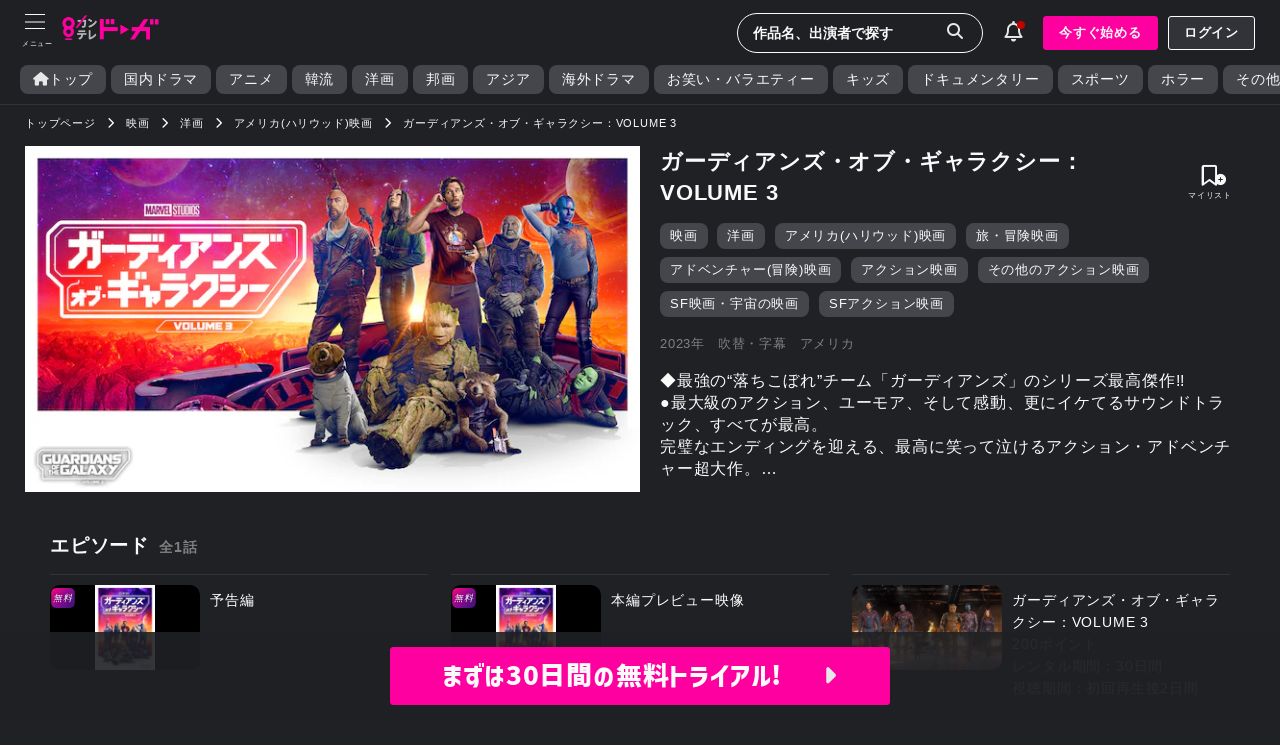

--- FILE ---
content_type: text/html; charset=UTF8
request_url: https://ktv-smart.jp/store/series.php?id=047B4R
body_size: 373123
content:
<!DOCTYPE html>
<html lang='ja'>
<head>
<!-- Google Tag Manager -->
<script>(function(w,d,s,l,i){w[l]=w[l]||[];w[l].push({'gtm.start':
new Date().getTime(),event:'gtm.js'});var f=d.getElementsByTagName(s)[0],
j=d.createElement(s),dl=l!='dataLayer'?'&l='+l:'';j.async=true;j.src=
'https://www.googletagmanager.com/gtm.js?id='+i+dl;f.parentNode.insertBefore(j,f);
})(window,document,'script','dataLayer','GTM-M8TFR9P');</script>
<!-- End Google Tag Manager -->
<!-- meta -->
  <meta charset='UTF-8'>
  <meta name="keywords"               content="関西テレビ放送,カンテレ,カンテレドーガ,動画,無料動画,関テレ,KTV,ハチエモン,テレビ,TV,テレビ局,8チャンネル">
  <meta name="description"            content="カンテレドーガ｜初回30日間無料トライアル！見たい分だけムダなくレンタル！">
  <meta http-equiv="x-xrds-location"  content="https:///secure/auth/d/xrds.php" />
  <meta name="viewport"               content="initial-scale=1.0, maximum-scale=1.0, minimum-scale=1.0, user-scalable=no">
  <meta name="apple-touch-fullscreen" content="yes">
  <meta name="format-detection"       content="telephone=no">
  <meta name="copyright"              content="Copyright © Kansai Television Co. Ltd. All Rights Reserved. powered BY Peche INC.">
<!-- Open Graph Protocol Tag -->
  <meta property="og:type"         content="tv_show"/>
  <meta property="og:locale"       content="ja_JP"/>
  <meta property="og:site_name"    content="カンテレドーガ"/>
  <meta property="og:url"          content="https://ktv-smart.jp/"/>
  <meta property="og:image:width"  content="1920"/>
  <meta property="og:image:height" content="1440"/>
  <meta name="twitter:site"        content="@ktvsmart" />
  <meta name="twitter:card"        content="summary_large_image" />
  <meta property="og:title"        content="カンテレドーガ｜関西テレビの動画配信サービス【初回30日間無料トライアル！】"/>
  <meta name="twitter:title"       content="カンテレドーガ｜関西テレビの動画配信サービス【初回30日間無料トライアル！】"/>
  <meta property="og:image"        content="https://imgv.vm-movie.jp/image/vm_pc/aspect16x9_1920/047/u047B4R.jpg?w=640&sv=dx"/>
  <meta name="twitter:image"       content="https://imgv.vm-movie.jp/image/vm_pc/aspect16x9_1920/047/u047B4R.jpg?w=640&sv=dx"/>
    <meta property="og:description"  content="「ガーディアンズ・オブ・ギャラクシー：VOLUME 3」を見るならカンテレドーガ！【初回30日間無料トライアル！】"/>
  <meta name="twitter:description" content="「ガーディアンズ・オブ・ギャラクシー：VOLUME 3」を見るならカンテレドーガ！【初回30日間無料トライアル！】"/>
  <!-- title -->
  <title>カンテレドーガ｜関西テレビの動画配信サービス【初回30日間無料トライアル！】</title>
<!-- link -->
  <link rel="icon" href="https://img.ktv-smart.jp/favicon.ico">
  <link rel="apple-touch-icon" href="https://img.ktv-smart.jp/dl.php?type=icon&name=touch-icon">
<!--css-->
  <!--<link href="https://cdn.jsdelivr.net/npm/bootstrap@5.0.2/dist/css/bootstrap.min.css" rel="stylesheet" integrity="sha384-EVSTQN3/azprG1Anm3QDgpJLIm9Nao0Yz1ztcQTwFspd3yD65VohhpuuCOmLASjC" crossorigin="anonymous">-->
  <!--<link href="https://use.fontawesome.com/releases/v5.6.1/css/all.css" rel="stylesheet">-->
  <link rel="stylesheet" href="/css/00002/swiper-bundle.min.css?202601171114" />
  <link rel="stylesheet" type="text/css" href="/css/destyle.css">
  <link rel="stylesheet" type="text/css" href="/css/base.css?202601171114">
  <link rel="stylesheet" type="text/css" href="/css/all.min.css">
<!--js-->
  <script src="https://ajax.googleapis.com/ajax/libs/jquery/3.6.0/jquery.min.js"></script>
  <!--<script src="https://cdn.jsdelivr.net/npm/bootstrap@5.0.2/dist/js/bootstrap.bundle.min.js" integrity="sha384-MrcW6ZMFYlzcLA8Nl+NtUVF0sA7MsXsP1UyJoMp4YLEuNSfAP+JcXn/tWtIaxVXM" crossorigin="anonymous"></script>-->
  <!--<script src="https://cdnjs.cloudflare.com/ajax/libs/jquery.bootstrapvalidator/0.5.3/js/bootstrapValidator.min.js"></script>-->
  <!--<script src="https://cdn.jsdelivr.net/layzr.js/2.0.2/layzr.min.js"></script>-->
  <!--<script src="https://kit.fontawesome.com/b2061f2255.js" crossorigin="anonymous"></script>-->
  <!--<script type="text/javascript" src="https://cdnjs.cloudflare.com/ajax/libs/lazysizes/5.2.2/lazysizes.min.js"></script>
  <script type="text/javascript" src="https://cdnjs.cloudflare.com/ajax/libs/lazysizes/5.2.2/plugins/unveilhooks/ls.unveilhooks.min.js"></script>-->

  <script>
  (function(d) {
    var config = {
      kitId: 'kza4sgk',
      scriptTimeout: 3000,
      async: true
    },
    h=d.documentElement,t=setTimeout(function(){h.className=h.className.replace(/\bwf-loading\b/g,"")+" wf-inactive";},config.scriptTimeout),tk=d.createElement("script"),f=false,s=d.getElementsByTagName("script")[0],a;h.className+=" wf-loading";tk.src='https://use.typekit.net/'+config.kitId+'.js';tk.async=true;tk.onload=tk.onreadystatechange=function(){a=this.readyState;if(f||a&&a!="complete"&&a!="loaded")return;f=true;clearTimeout(t);try{Typekit.load(config)}catch(e){}};s.parentNode.insertBefore(tk,s)
  })(document);
</script>
<script>
  window.dataLayer = window.dataLayer || [];
  var member_type = "free";
  var member_id = "";
 dataLayer.push({
    'member': member_type,
    'user_id': member_id,
  });
</script>
</head>
<!--<body>-->
  <body>
<!-- Google Tag Manager (noscript) -->
<noscript><iframe src="https://www.googletagmanager.com/ns.html?id=GTM-M8TFR9P"height="0" width="0" style="display:none;visibility:hidden"></iframe></noscript>
<!-- End Google Tag Manager (noscript) --><!--global_nav.htmlここから-->
<header>
  <div id="header-menu">
    <div id="toggle">
      <div id="toggle-box" class="menu-trigger">
        <span></span>
        <span></span>
        <span></span>
      </div>
    </div>
  </div>
  <div id="header-logo"><a href="/"><img src="https://img.ktv-smart.jp/dl.php?type=img&name=logo" alt="カンテレドーガ"></a></div>
  <div class="flexbox flex-align-centered flex-start" style="padding-top:5px;">
    <div id="header-search-form">
      <div class="pc">
        <form action="/store/search.php" method="GET">
          <input type="text" name="search_word" placeholder="作品名、出演者で探す" class="form-no-deco header-search-btn">
          <input type="hidden" name="type" value="keyword">
          <button type="submit"><span class="searchImg"><i class="fas fa-search"></i></span></button>
        </form>
      </div>
      <div class="sp">
          <div class="header-search-btn">
            <i class="fas fa-sharp fa-light fa-magnifying-glass" style="font-size:1.3em;"></i>
          </div>
      </div>
      <div class="searchPanel sp">
        <div id="header-search-sp">
          <div class="search-form-sp">
            <form action="/store/search.php" method="GET">
              <input type="text" name="search_word" placeholder="作品名、人名で検索" class="form-no-deco">
              <input type="hidden" name="type" value="keyword">
              <button type="submit"><span class="searchImg"><i class="fas fa-search"></i></span></button>
            </form>
          </div>
        </div>
      </div>
    </div>
    <div id="header-info">
      <div class="info-btn">
        <div></div>
        <i class="fas fa-light fa-bell" style="font-size:1.3em;font-weight:100 !important;"></i>
      </div>
      <div class="infoList">
        <div>お知らせ</div> <!--お知らせ確認フラグ 0 1 全て確認済み 0未確認あり-->
        <div class="info__item">
          <!--<a href="/store/index.php" style="width:100%;">-->
          <a style="width:100%;" tabindex="-1">
            <!--<div class="infobox flexbox flex-start flex-align-centered arrow_right">-->
            <div class="infobox">
              <div style="min-width:100px;">2025-10-30</div>
              <div style="text-align:left;">【障害復旧のお知らせ】<br>10月30日0時45分頃～5時20分頃、一部デバイスで再生しづらい不具合が発生しておりました。<br><br>現在は復旧が完了し、正常にサービスをご利用いただくことが可能です。<br>お客様には大変なご不便をおかけしましたことを、心よりお詫び申し上げます。</div>
            </div>
          </a>
        </div>
      </div>
    </div>
    <div id="header-bt-regist" class="pc">
      <div class="flexbox">
        <a id="Header-RegistButton" class="bt btPink" style="margin-right:10px;" href="https://ktv-smart.jp/lp/index.php">今すぐ始める</a>
        <a id="Header-LoginButton" class="bt btWhiteOut" href="https://ktv-smart.jp/sign_in/index.php">ログイン</a>
      </div>
    </div>
  </div>
</header>
<!--global_nav.htmlここまで-->
<nav id="nav-content">
  <div class="nav-content-point">
      <a id="Menu-RegistButton" class="bt btPink" href="https://ktv-smart.jp/lp/index.php" style="margin:0 auto 20px auto;">今すぐ始める</a>
      <a id="Menu-LoginButton" class="bt btWhiteOut" onclick="location.href='/sign_in/index.php'" style="margin:0 auto;">ログイン</a>
  </div>
  <ul>
    <li class="menu__item item__line"><a href="/store/mylist.php?type=buy"><i class="fas fa-solid fa-bookmark"></i><p>マイリスト</p></a></li>
    <li class="menu__item"><a href="/store/mypage.php"><i class="fas fa fa-user fa-lg"></i><p>マイページ・設定</p></a></li>
    <li class="menu__item item__line"><a href="/store/present/index.php"><i class="fas fa fa-gift"></i><p>プレゼント</p></a></li>
    <li class="menu__item"><a href="/store/help/index.php"><i class="fa-solid fa-file"></i><p>ヘルプセンター</p></a></li>
  </ul>
  <div style="position:relative;padding:1em;">
    <div class="item__line" style="margin:0 auto 5px auto;font-size:0.8em;">▼カンテレIDポータルサイト</div>
    <div>
      <a href="https://kantele-id.jp/" target="_blank" style="display:inline-block;background-color:#2d2e30;padding:10px 30px;border:1px solid #8D8E8D;">
        <div class="flexbox flex-align-centered flex-centered"><img src="/dl.php?type=img&name=kanteleid_logo" alt="カンテレID" style="width:80%;margin-right:1rem;"><i class="fas fa-external-link-alt" style="padding-right:0;"></i></div>
      </a>
    </div>
  </div>
</nav>
<div id="Header">
  <div class="nav gr_nav">
    <ul class="flexbox flexbox-nowrap">
      <li><a href="/"><i class="fas fa-solid fa-home" style="padding:0;"></i>トップ</a></li>
      <li><a href="/store/search.php?type=ktv_original&val=1">国内ドラマ</a></li>
      <li><a href="/store/search.php?type=ktv_original&val=7">アニメ</a></li>
      <li><a href="/store/search.php?type=ktv_original&val=2">韓流</a></li>
      <li><a href="/store/search.php?type=ktv_original&val=5">洋画</a></li>
      <li><a href="/store/search.php?type=ktv_original&val=4">邦画</a></li>
      <li><a href="/store/search.php?type=ktv_original&val=6">アジア</a></li>
      <li><a href="/store/search.php?type=ktv_original&val=3">海外ドラマ</a></li>
      <li><a href="/store/search.php?type=ktv_original&val=9">お笑い・バラエティー</a></li>
      <li><a href="/store/search.php?type=ktv_original&val=14">キッズ</a></li>
      <li><a href="/store/search.php?type=ktv_original&val=13">ドキュメンタリー</a></li>
      <li><a href="/store/search.php?type=ktv_original&val=10">スポーツ</a></li>
      <li><a href="/store/search.php?type=ktv_original&val=12">ホラー</a></li>
      <li><a href="/store/search.php?type=ktv_original&val=11">その他</a></li>
    </ul>
  </div>
</div><!--#Header-->
<div class="wrapper"><style>
#bt_goods{width:50px;text-align:center;position:relative;}
#bt_goods div{font-size:0.5em;}
#bt_goods i{padding-right:0;color:#FAFAFA;position:absolute;transition: all 1.5s 0s ease;}
#bt_goods .fa-external-link-alt{top:5px;left:0;right:0;font-size:1.1em;}
#bt_goods button{height:35px;position:relative;}
#bt_goods::after{
  content:'公式グッズ';
  font-size:0.5rem;
  width:50px;
  position:absolute;
  left:0;
  right:0;
  top:25px;
  text-align:center;
}
</style>
<main role="main" id="page__series">
  <ol itemscope itemtype="https://schema.org/BreadcrumbList" class="breadcrumb">
    <li itemprop="itemListElement" itemscope itemtype="https://schema.org/ListItem">
      <a itemprop="item" href="/"><span itemprop="name">トップページ</span></a>
      <meta itemprop="position" content="0" />
    </li>
    <li itemprop="itemListElement" itemscope itemtype="https://schema.org/ListItem">
      <a itemprop="item" href="/store/search.php?type=large_category&val=2"><span itemprop="name">映画</span></a>
      <meta itemprop="position" content="1" />
    </li>
    <li itemprop="itemListElement" itemscope itemtype="https://schema.org/ListItem">
      <a itemprop="item" href="/store/search.php?type=lm_category&val=047B4R"><span itemprop="name">洋画</span></a>
      <meta itemprop="position" content="2" />
    </li>
    <li itemprop="itemListElement" itemscope itemtype="https://schema.org/ListItem">
      <a itemprop="item" href="/store/search.php?type=lms_category&val=047B4R"><span itemprop="name">アメリカ(ハリウッド)映画</span></a>
      <meta itemprop="position" content="3" />
    </li>
    <li itemprop="itemListElement" itemscope itemtype="https://schema.org/ListItem">
      <a itemprop="item" href="/store/series.php?id=047B4R"><span itemprop="name">ガーディアンズ・オブ・ギャラクシー：VOLUME 3</span></a>
      <meta itemprop="position" content="4" />
    </li>
  </ol>
    <div class="series-main" id="series-toggle-wrap">
    <div class="series-mainL"><img src="https://imgv.vm-movie.jp/image/vm_pc/aspect16x9_1920/047/u047B4R.jpg?w=640&sv=dx" alt="ガーディアンズ・オブ・ギャラクシー：VOLUME 3"></div>
    <div class="series-mainR" id="series-toggle">
          <div class="title_area">
        <h1 id="page__title">ガーディアンズ・オブ・ギャラクシー：VOLUME 3</h1>
            <div class="fav_area" style="min-width:50px;">
    <!--マイリスト-->
              <div id="bt_mylist">
            <button type="button" class="modal-toggle" data-modal="modalOne" id="mylist_icon">
              <i class="fas fa-light fa-bookmark" style="font-weight:100 !important;"></i>
              <i class="fas fa-plus-circle"></i>
            </button>
          </div>
        <!--公式グッズ-->
            </div><!--fav_area-->
      </div><!--title_area-->
      <div>
        <div class="tagList flexbox flexbox-wrap pc" style="margin-bottom:8px;">
              <div><a href="/store/search.php?type=large_category&val=2">映画</a></div>
              <div><a href="/store/search.php?type=lm_category&val=047B4R">洋画</a></div>
              <div><a href="/store/search.php?type=lms_category&val=047B4R">アメリカ(ハリウッド)映画</a></div>
              <div><a href="/store/search.php?type=large_genre&val=29">旅・冒険映画</a></div>
              <div><a href="/store/search.php?type=middle_genre&val=110">アドベンチャー(冒険)映画</a></div>
              <div><a href="/store/search.php?type=large_genre&val=25">アクション映画</a></div>
              <div><a href="/store/search.php?type=middle_genre&val=91">その他のアクション映画</a></div>
              <div><a href="/store/search.php?type=large_genre&val=26">SF映画・宇宙の映画</a></div>
              <div><a href="/store/search.php?type=middle_genre&val=93">SFアクション映画</a></div>
            </div>
        <div class="title_info_area">
          <div>
                <span>2023年</span>
                    <span>吹替・字幕</span>
                    <span>アメリカ</span>
                  </div>
        </div>
      </div>
      <div class="title_intro">
                                        ◆最強の“落ちこぼれ”チーム「ガーディアンズ」のシリーズ最高傑作!!<br />
●最大級のアクション、ユーモア、そして感動、更にイケてるサウンドトラック、すべてが最高。<br />
完璧なエンディングを迎える、最高に笑って泣けるアクション・アドベンチャー超大作。<br />
<br />
◆最凶の完璧主義者が立ちはだかり、ロケットに命の危機が迫る…<br />
●銀河を完璧な世界に作り変えようとする、恐るべき狂気の科学者ハイ・エボリューショナリー。<br />
重傷を負った大切な仲間の命を救うカギは、ロケットの知られざる過去に隠されていた。<br />
<br />
◆アウトローだった彼らが、家族を超えた絆で結ばれ、大切な仲間のために戦う<br />
●刑務所を脱獄した負け犬たちが、何故か何度も銀河を救い、チームへと生まれ変わっていく。<br />
罪なき者を守るという大義のため、そして大切な仲間のために、一致団結して立ち上がる。<br />
<br />
※本編には、一部、光に対して敏感なお客様がご覧になられた場合、光過敏性発作やてんかんの症状など、光感受性反応による諸症状を引き起こす可能性のあるシーン(光の点滅が続くシーン等)が含まれております。光に対する感受性は個々のお客様によって異なりますので、ご鑑賞頂く際には予めご注意ください。
                              </div>
    </div>
  </div><!--series-main-->
  

  <div class="main-wrapper series-wrapper">
        <section>
      <div class="secTitle">エピソード<span style="color:#808080;font-size:0.85rem;padding-left:10px;">全1話</span></div>
      <div class="secWrap flexbox flexbox-wrap story_body">
                  <div class="secBox">
          <a href="/store/movie.php?id=A047B4R001999H01">
            <div class="secDetail">
              <div class="flexbox">
                <div>
                  <div class="img skelton">
                    <img data-src="https://vmimg.vm-movie.jp/image/android/640x360/047/s047B4R001a.jpg" alt="予告編" class="lazyload">
                    <div class="iconList"><i class="p-free">無料</i></div>
                  </div>
                </div>
                <div class="title">
                  <div>予告編</div>
                </div>
              </div>
            </div>
          </a>
        </div>
              <div class="secBox">
          <a href="/store/movie.php?id=A047B4R004999H01">
            <div class="secDetail">
              <div class="flexbox">
                <div>
                  <div class="img skelton">
                    <img data-src="https://vmimg.vm-movie.jp/image/android/640x360/047/s047B4R004a.jpg" alt="本編プレビュー映像" class="lazyload">
                    <div class="iconList"><i class="p-free">無料</i></div>
                  </div>
                </div>
                <div class="title">
                  <div>本編プレビュー映像</div>
                </div>
              </div>
            </div>
          </a>
        </div>
                </div>
        <button type="submit" class="bt js-btn-more btWhiteOut" onclick="load_list()">もっと見る</button>
    </section>
    
<!--終幕のロンド-->
<!--娘の命-->

      <section class="series__outlineWrap series_info_container" id="title_info_detail">
          <div class="series__outline">
        <div class="secTitle">作品紹介</div>
        <div class="secWrap">
                        ◆最強の“落ちこぼれ”チーム「ガーディアンズ」のシリーズ最高傑作!!<br />
●最大級のアクション、ユーモア、そして感動、更にイケてるサウンドトラック、すべてが最高。<br />
完璧なエンディングを迎える、最高に笑って泣けるアクション・アドベンチャー超大作。<br />
<br />
◆最凶の完璧主義者が立ちはだかり、ロケットに命の危機が迫る…<br />
●銀河を完璧な世界に作り変えようとする、恐るべき狂気の科学者ハイ・エボリューショナリー。<br />
重傷を負った大切な仲間の命を救うカギは、ロケットの知られざる過去に隠されていた。<br />
<br />
◆アウトローだった彼らが、家族を超えた絆で結ばれ、大切な仲間のために戦う<br />
●刑務所を脱獄した負け犬たちが、何故か何度も銀河を救い、チームへと生まれ変わっていく。<br />
罪なき者を守るという大義のため、そして大切な仲間のために、一致団結して立ち上がる。<br />
<br />
※本編には、一部、光に対して敏感なお客様がご覧になられた場合、光過敏性発作やてんかんの症状など、光感受性反応による諸症状を引き起こす可能性のあるシーン(光の点滅が続くシーン等)が含まれております。光に対する感受性は個々のお客様によって異なりますので、ご鑑賞頂く際には予めご注意ください。
                      </div>
      </div>
              <button class="show_detail">詳細情報<i class="fa fa-angle-down"></i></button>
    </section>
    <section class="series__outlineWrap" style="padding:15px 0;">
          <div class="series__cast">
        <div class="secTitle">キャスト</div>
        <div class="flexbox flexbox-wrap">
                <div class="secWrap flexbox flexbox-wrap cast__name">
                    <span class="posi">ピーター・クイル/スター・ロード：</span>
                            <!--<a href="/store/search.php?type=cast&val=66160">-->
            <a href="/store/search.php?type=keyword&val=クリス・プラット">
                    クリス・プラット</a>
          </div>
                <div class="secWrap flexbox flexbox-wrap cast__name">
                    <span class="posi">ガモーラ：</span>
                            <!--<a href="/store/search.php?type=cast&val=33228">-->
            <a href="/store/search.php?type=keyword&val=ゾーイ・サルダナ">
                    ゾーイ・サルダナ</a>
          </div>
                <div class="secWrap flexbox flexbox-wrap cast__name">
                    <span class="posi">ドラックス：</span>
                            <a href="/store/search.php?type=keyword&val=デイヴ・バウティスタ">
                    デイヴ・バウティスタ</a>
          </div>
                <div class="secWrap flexbox flexbox-wrap cast__name">
                    <span class="posi">ネビュラ：</span>
                            <!--<a href="/store/search.php?type=cast&val=68200">-->
            <a href="/store/search.php?type=keyword&val=カレン・ギラン">
                    カレン・ギラン</a>
          </div>
                <div class="secWrap flexbox flexbox-wrap cast__name">
                    <span class="posi">マンティス：</span>
                            <a href="/store/search.php?type=keyword&val=ポム・クレメンティエフ">
                    ポム・クレメンティエフ</a>
          </div>
                <div class="secWrap flexbox flexbox-wrap cast__name">
                    <span class="posi">グルート：</span>
                            <!--<a href="/store/search.php?type=cast&val=31610">-->
            <a href="/store/search.php?type=keyword&val=ヴィン・ディーゼル">
                    ヴィン・ディーゼル</a>
          </div>
                <div class="secWrap flexbox flexbox-wrap cast__name">
                    <span class="posi">ロケット：</span>
                            <!--<a href="/store/search.php?type=cast&val=31265">-->
            <a href="/store/search.php?type=keyword&val=ブラッドリー・クーパー">
                    ブラッドリー・クーパー</a>
          </div>
                <div class="secWrap flexbox flexbox-wrap cast__name">
                    <span class="posi">クラグリン：</span>
                            <a href="/store/search.php?type=keyword&val=ショーン・ガン">
                    ショーン・ガン</a>
          </div>
                <div class="secWrap flexbox flexbox-wrap cast__name">
                    <span class="posi">ハイ・エボリューショナリー：</span>
                            <a href="/store/search.php?type=keyword&val=チュクーディ・イウジ">
                    チュクーディ・イウジ</a>
          </div>
                <div class="secWrap flexbox flexbox-wrap cast__name">
                    <span class="posi">アダム・ウォーロック：</span>
                            <!--<a href="/store/search.php?type=cast&val=63462">-->
            <a href="/store/search.php?type=keyword&val=ウィル・ポールター">
                    ウィル・ポールター</a>
          </div>
                <div class="secWrap flexbox flexbox-wrap cast__name">
                    <span class="posi">アイーシャ：</span>
                            <!--<a href="/store/search.php?type=cast&val=35045">-->
            <a href="/store/search.php?type=keyword&val=エリザベス・デビッキ">
                    エリザベス・デビッキ</a>
          </div>
                <div class="secWrap flexbox flexbox-wrap cast__name">
                    <span class="posi">コスモ：</span>
                            <a href="/store/search.php?type=keyword&val=マリア・バカローヴァ">
                    マリア・バカローヴァ</a>
          </div>
                <div class="secWrap flexbox flexbox-wrap cast__name">
                    <span class="posi">スタカー・オゴルド：</span>
                            <a href="/store/search.php?type=keyword&val=シルヴェスター・スタローン">
                    シルヴェスター・スタローン</a>
          </div>
              </div>
      </div><!--series__cast-->
              <div class="series__info">
        <div class="tagList flexbox flexbox-wrap sp" style="margin-bottom:8px;">
              <div><a href="/store/search.php?type=large_category&val=2">映画</a></div>
              <div><a href="/store/search.php?type=lm_category&val=047B4R">洋画</a></div>
              <div><a href="/store/search.php?type=lms_category&val=047B4R">アメリカ(ハリウッド)映画</a></div>
              <div><a href="/store/search.php?type=large_genre&val=29">旅・冒険映画</a></div>
              <div><a href="/store/search.php?type=middle_genre&val=110">アドベンチャー(冒険)映画</a></div>
              <div><a href="/store/search.php?type=large_genre&val=25">アクション映画</a></div>
              <div><a href="/store/search.php?type=middle_genre&val=91">その他のアクション映画</a></div>
              <div><a href="/store/search.php?type=large_genre&val=26">SF映画・宇宙の映画</a></div>
              <div><a href="/store/search.php?type=middle_genre&val=93">SFアクション映画</a></div>
            </div>
        <div class="flexbox flexbox-wrap">
          <span class="posi">再生対応デバイス：</span>
          <div>
                        スマートフォン・タブレット・PC
                    </div>
        </div>
            <div class="flexbox flexbox-wrap">
          <span class="posi">サービス提供：</span>
          <div>株式会社ビデオマーケット</div>
        </div>
          </div><!--series__info-->
                          <div>© 2023 MARVEL</div>
              </section>
  </div>
  

    <section class="series__reco">
    <div class="topic-wrapper">
      <div class="secTitle">
        <span>関連シリーズ</span>
            <span style="padding-left:3%;font-size:0.7em;font-weight:normal;">
          <a href="/store/movie_series.php?id=047B4R" class="arrow_right">もっと見る</a>
        </span>
          </div>
      <div class="topic-swiper">
        <div class="swiper-wrapper">
              <div class="swiper-slide">
            <div class="topicbox">
              <a href="/store/series.php?id=047B6B">
                <div class="img skelton">
                  <img data-src="https://imgv.vm-movie.jp/image/vm_pc/aspect16x9_1920/047/u047B6B.jpg?w=640&sv=dx" alt="キャプテン・アメリカ：ブレイブ・ニュー・ワールド" class="lazyload">
                </div>
                <div class="txt">
                  <div class="txtTitle">キャプテン・アメリカ：ブレイブ・ニュー・ワールド</div>
                </div>
              </a>
            </div>
          </div>
              <div class="swiper-slide">
            <div class="topicbox">
              <a href="/store/series.php?id=047B6J">
                <div class="img skelton">
                  <img data-src="https://imgv.vm-movie.jp/image/vm_pc/aspect16x9_1920/047/u047B6J.jpg?w=640&sv=dx" alt="サンダーボルツ*" class="lazyload">
                </div>
                <div class="txt">
                  <div class="txtTitle">サンダーボルツ*</div>
                </div>
              </a>
            </div>
          </div>
              <div class="swiper-slide">
            <div class="topicbox">
              <a href="/store/series.php?id=047B6U">
                <div class="img skelton">
                  <img data-src="https://imgv.vm-movie.jp/image/vm_pc/aspect16x9_1920/047/u047B6U.jpg?w=640&sv=dx" alt="シャッフル・フライデー" class="lazyload">
                </div>
                <div class="txt">
                  <div class="txtTitle">シャッフル・フライデー</div>
                </div>
              </a>
            </div>
          </div>
              <div class="swiper-slide">
            <div class="topicbox">
              <a href="/store/series.php?id=047B6O">
                <div class="img skelton">
                  <img data-src="https://imgv.vm-movie.jp/image/vm_pc/aspect16x9_1920/047/u047B6O.jpg?w=640&sv=dx" alt="リロ＆スティッチ" class="lazyload">
                </div>
                <div class="txt">
                  <div class="txtTitle">リロ＆スティッチ</div>
                </div>
              </a>
            </div>
          </div>
              <div class="swiper-slide">
            <div class="topicbox">
              <a href="/store/series.php?id=047B6Q">
                <div class="img skelton">
                  <img data-src="https://imgv.vm-movie.jp/image/vm_pc/aspect16x9_1920/047/u047B6Q.jpg?w=640&sv=dx" alt="ファンタスティック４：ファースト・ステップ" class="lazyload">
                </div>
                <div class="txt">
                  <div class="txtTitle">ファンタスティック４：ファースト・ステップ</div>
                </div>
              </a>
            </div>
          </div>
              <div class="swiper-slide">
            <div class="topicbox">
              <a href="/store/series.php?id=047B6E">
                <div class="img skelton">
                  <img data-src="https://imgv.vm-movie.jp/image/vm_pc/aspect16x9_1920/047/u047B6E.jpg?w=640&sv=dx" alt="白雪姫" class="lazyload">
                </div>
                <div class="txt">
                  <div class="txtTitle">白雪姫</div>
                </div>
              </a>
            </div>
          </div>
              <div class="swiper-slide">
            <div class="topicbox">
              <a href="/store/series.php?id=111GB0">
                <div class="img skelton">
                  <img data-src="https://imgv.vm-movie.jp/image/vm_pc/aspect16x9_1920/111/u111GB0.jpg?w=640&sv=dx" alt="クレイヴン・ザ・ハンター" class="lazyload">
                </div>
                <div class="txt">
                  <div class="txtTitle">クレイヴン・ザ・ハンター</div>
                </div>
              </a>
            </div>
          </div>
              <div class="swiper-slide">
            <div class="topicbox">
              <a href="/store/series.php?id=111GAV">
                <div class="img skelton">
                  <img data-src="https://imgv.vm-movie.jp/image/vm_pc/aspect16x9_1920/111/u111GAV.jpg?w=640&sv=dx" alt="ヴェノム：ザ・ラストダンス" class="lazyload">
                </div>
                <div class="txt">
                  <div class="txtTitle">ヴェノム：ザ・ラストダンス</div>
                </div>
              </a>
            </div>
          </div>
              <div class="swiper-slide">
            <div class="topicbox">
              <a href="/store/series.php?id=111G9X">
                <div class="img skelton">
                  <img data-src="https://imgv.vm-movie.jp/image/vm_pc/aspect16x9_1920/111/u111G9X.jpg?w=640&sv=dx" alt="マダム・ウェブ" class="lazyload">
                </div>
                <div class="txt">
                  <div class="txtTitle">マダム・ウェブ</div>
                </div>
              </a>
            </div>
          </div>
              <div class="swiper-slide">
            <div class="topicbox">
              <a href="/store/series.php?id=047B5X">
                <div class="img skelton">
                  <img data-src="https://imgv.vm-movie.jp/image/vm_pc/aspect16x9_1920/047/u047B5X.jpg?w=640&sv=dx" alt="デッドプール＆ウルヴァリン" class="lazyload">
                </div>
                <div class="txt">
                  <div class="txtTitle">デッドプール＆ウルヴァリン</div>
                </div>
              </a>
            </div>
          </div>
              <div class="swiper-slide">
            <div class="topicbox">
              <a href="/store/series.php?id=047B69">
                <div class="img skelton">
                  <img data-src="https://imgv.vm-movie.jp/image/vm_pc/aspect16x9_1920/047/u047B69.jpg?w=640&sv=dx" alt="ライオン・キング：ムファサ" class="lazyload">
                </div>
                <div class="txt">
                  <div class="txtTitle">ライオン・キング：ムファサ</div>
                </div>
              </a>
            </div>
          </div>
              <div class="swiper-slide">
            <div class="topicbox">
              <a href="/store/series.php?id=047B4U">
                <div class="img skelton">
                  <img data-src="https://imgv.vm-movie.jp/image/vm_pc/aspect16x9_1920/047/u047B4U.jpg?w=640&sv=dx" alt="リトル・マーメイド" class="lazyload">
                </div>
                <div class="txt">
                  <div class="txtTitle">リトル・マーメイド</div>
                </div>
              </a>
            </div>
          </div>
              <div class="swiper-slide">
            <div class="topicbox">
              <a href="/store/series.php?id=047B59">
                <div class="img skelton">
                  <img data-src="https://imgv.vm-movie.jp/image/vm_pc/aspect16x9_1920/047/u047B59.jpg?w=640&sv=dx" alt="クレーターをめざして" class="lazyload">
                </div>
                <div class="txt">
                  <div class="txtTitle">クレーターをめざして</div>
                </div>
              </a>
            </div>
          </div>
              <div class="swiper-slide">
            <div class="topicbox">
              <a href="/store/series.php?id=047B51">
                <div class="img skelton">
                  <img data-src="https://imgv.vm-movie.jp/image/vm_pc/aspect16x9_1920/047/u047B51.jpg?w=640&sv=dx" alt="インディ・ジョーンズと運命のダイヤル" class="lazyload">
                </div>
                <div class="txt">
                  <div class="txtTitle">インディ・ジョーンズと運命のダイヤル</div>
                </div>
              </a>
            </div>
          </div>
              <div class="swiper-slide">
            <div class="topicbox">
              <a href="/store/series.php?id=047B56">
                <div class="img skelton">
                  <img data-src="https://imgv.vm-movie.jp/image/vm_pc/aspect16x9_1920/047/u047B56.jpg?w=640&sv=dx" alt="ホーンテッドマンション" class="lazyload">
                </div>
                <div class="txt">
                  <div class="txtTitle">ホーンテッドマンション</div>
                </div>
              </a>
            </div>
          </div>
              <div class="swiper-slide">
            <div class="topicbox">
              <a href="/store/series.php?id=111G8P">
                <div class="img skelton">
                  <img data-src="https://imgv.vm-movie.jp/image/vm_pc/aspect16x9_1920/111/u111G8P.jpg?w=640&sv=dx" alt="スパイダーマン：アクロス・ザ・スパイダーバース" class="lazyload">
                </div>
                <div class="txt">
                  <div class="txtTitle">スパイダーマン：アクロス・ザ・スパイダーバース</div>
                </div>
              </a>
            </div>
          </div>
              <div class="swiper-slide">
            <div class="topicbox">
              <a href="/store/series.php?id=047B4O">
                <div class="img skelton">
                  <img data-src="https://imgv.vm-movie.jp/image/vm_pc/aspect16x9_1920/047/u047B4O.jpg?w=640&sv=dx" alt="アントマン＆ワスプ：クアントマニア" class="lazyload">
                </div>
                <div class="txt">
                  <div class="txtTitle">アントマン＆ワスプ：クアントマニア</div>
                </div>
              </a>
            </div>
          </div>
              <div class="swiper-slide">
            <div class="topicbox">
              <a href="/store/series.php?id=047B5K">
                <div class="img skelton">
                  <img data-src="https://imgv.vm-movie.jp/image/vm_pc/aspect16x9_1920/047/u047B5K.jpg?w=640&sv=dx" alt="マーベルズ" class="lazyload">
                </div>
                <div class="txt">
                  <div class="txtTitle">マーベルズ</div>
                </div>
              </a>
            </div>
          </div>
              <div class="swiper-slide">
            <div class="topicbox">
              <a href="/store/series.php?id=047B35">
                <div class="img skelton">
                  <img data-src="https://imgv.vm-movie.jp/image/vm_pc/aspect16x9_1920/047/u047B35.jpg?w=640&sv=dx" alt="ドクター・ストレンジ/マルチバース・オブ・マッドネス" class="lazyload">
                </div>
                <div class="txt">
                  <div class="txtTitle">ドクター・ストレンジ/マルチバース・オブ・マッドネス</div>
                </div>
              </a>
            </div>
          </div>
              <div class="swiper-slide">
            <div class="topicbox">
              <a href="/store/series.php?id=111G78">
                <div class="img skelton">
                  <img data-src="https://imgv.vm-movie.jp/image/vm_pc/aspect16x9_1920/111/u111G78.jpg?w=640&sv=dx" alt="スパイダーマン：ノー・ウェイ・ホーム　エクステンデッド・エディション" class="lazyload">
                </div>
                <div class="txt">
                  <div class="txtTitle">スパイダーマン：ノー・ウェイ・ホーム　エクステンデッド・エディション</div>
                </div>
              </a>
            </div>
          </div>
              <div class="swiper-slide">
            <div class="topicbox">
              <a href="/store/series.php?id=047B5A">
                <div class="img skelton">
                  <img data-src="https://imgv.vm-movie.jp/image/vm_pc/aspect16x9_1920/047/u047B5A.jpg?w=640&sv=dx" alt="12人のパパ" class="lazyload">
                </div>
                <div class="txt">
                  <div class="txtTitle">12人のパパ</div>
                </div>
              </a>
            </div>
          </div>
              <div class="swiper-slide">
            <div class="topicbox">
              <a href="/store/series.php?id=047B5B">
                <div class="img skelton">
                  <img data-src="https://imgv.vm-movie.jp/image/vm_pc/aspect16x9_1920/047/u047B5B.jpg?w=640&sv=dx" alt="ブロードウェイ ドリーム！" class="lazyload">
                </div>
                <div class="txt">
                  <div class="txtTitle">ブロードウェイ ドリーム！</div>
                </div>
              </a>
            </div>
          </div>
              <div class="swiper-slide">
            <div class="topicbox">
              <a href="/store/series.php?id=047B46">
                <div class="img skelton">
                  <img data-src="https://imgv.vm-movie.jp/image/vm_pc/aspect16x9_1920/047/u047B46.jpg?w=640&sv=dx" alt="ソー：ラブ＆サンダー" class="lazyload">
                </div>
                <div class="txt">
                  <div class="txtTitle">ソー：ラブ＆サンダー</div>
                </div>
              </a>
            </div>
          </div>
              <div class="swiper-slide">
            <div class="topicbox">
              <a href="/store/series.php?id=047B5J">
                <div class="img skelton">
                  <img data-src="https://imgv.vm-movie.jp/image/vm_pc/aspect16x9_1920/047/u047B5J.jpg?w=640&sv=dx" alt="ハリウッド・スターガール" class="lazyload">
                </div>
                <div class="txt">
                  <div class="txtTitle">ハリウッド・スターガール</div>
                </div>
              </a>
            </div>
          </div>
              <div class="swiper-slide">
            <div class="topicbox">
              <a href="/store/series.php?id=047B4H">
                <div class="img skelton">
                  <img data-src="https://imgv.vm-movie.jp/image/vm_pc/aspect16x9_1920/047/u047B4H.jpg?w=640&sv=dx" alt="ブラックパンサー/ワカンダ・フォーエバー" class="lazyload">
                </div>
                <div class="txt">
                  <div class="txtTitle">ブラックパンサー/ワカンダ・フォーエバー</div>
                </div>
              </a>
            </div>
          </div>
              <div class="swiper-slide">
            <div class="topicbox">
              <a href="/store/series.php?id=047B21">
                <div class="img skelton">
                  <img data-src="https://imgv.vm-movie.jp/image/vm_pc/aspect16x9_1920/047/u047B21.jpg?w=640&sv=dx" alt="エターナルズ" class="lazyload">
                </div>
                <div class="txt">
                  <div class="txtTitle">エターナルズ</div>
                </div>
              </a>
            </div>
          </div>
              <div class="swiper-slide">
            <div class="topicbox">
              <a href="/store/series.php?id=047B5E">
                <div class="img skelton">
                  <img data-src="https://imgv.vm-movie.jp/image/vm_pc/aspect16x9_1920/047/u047B5E.jpg?w=640&sv=dx" alt="ウルフギャング アメリカン・スターシェフ" class="lazyload">
                </div>
                <div class="txt">
                  <div class="txtTitle">ウルフギャング アメリカン・スターシェフ</div>
                </div>
              </a>
            </div>
          </div>
              <div class="swiper-slide">
            <div class="topicbox">
              <a href="/store/series.php?id=111G29">
                <div class="img skelton">
                  <img data-src="https://imgv.vm-movie.jp/image/vm_pc/aspect16x9_1920/111/u111G29.jpg?w=640&sv=dx" alt="ヴェノム：レット・ゼア・ビー・カーネイジ" class="lazyload">
                </div>
                <div class="txt">
                  <div class="txtTitle">ヴェノム：レット・ゼア・ビー・カーネイジ</div>
                </div>
              </a>
            </div>
          </div>
              <div class="swiper-slide">
            <div class="topicbox">
              <a href="/store/series.php?id=111G35">
                <div class="img skelton">
                  <img data-src="https://imgv.vm-movie.jp/image/vm_pc/aspect16x9_1920/111/u111G35.jpg?w=640&sv=dx" alt="スパイダーマン：ノー・ウェイ・ホーム" class="lazyload">
                </div>
                <div class="txt">
                  <div class="txtTitle">スパイダーマン：ノー・ウェイ・ホーム</div>
                </div>
              </a>
            </div>
          </div>
              <div class="swiper-slide">
            <div class="topicbox">
              <a href="/store/series.php?id=047B5C">
                <div class="img skelton">
                  <img data-src="https://imgv.vm-movie.jp/image/vm_pc/aspect16x9_1920/047/u047B5C.jpg?w=640&sv=dx" alt="フローラとユリシーズ" class="lazyload">
                </div>
                <div class="txt">
                  <div class="txtTitle">フローラとユリシーズ</div>
                </div>
              </a>
            </div>
          </div>
              <div class="swiper-slide">
            <div class="topicbox">
              <a href="/store/series.php?id=320B02">
                <div class="img skelton">
                  <img data-src="https://imgv.vm-movie.jp/image/vm_pc/aspect16x9_1920/320/u320B02.jpg?w=640&sv=dx" alt="ニュー・ミュータント" class="lazyload">
                </div>
                <div class="txt">
                  <div class="txtTitle">ニュー・ミュータント</div>
                </div>
              </a>
            </div>
          </div>
              <div class="swiper-slide">
            <div class="topicbox">
              <a href="/store/series.php?id=047B19">
                <div class="img skelton">
                  <img data-src="https://imgv.vm-movie.jp/image/vm_pc/aspect16x9_1920/047/u047B19.jpg?w=640&sv=dx" alt="シャン・チー/テン・リングスの伝説" class="lazyload">
                </div>
                <div class="txt">
                  <div class="txtTitle">シャン・チー/テン・リングスの伝説</div>
                </div>
              </a>
            </div>
          </div>
              <div class="swiper-slide">
            <div class="topicbox">
              <a href="/store/series.php?id=047B5G">
                <div class="img skelton">
                  <img data-src="https://imgv.vm-movie.jp/image/vm_pc/aspect16x9_1920/047/u047B5G.jpg?w=640&sv=dx" alt="アルテミスと妖精の身代金" class="lazyload">
                </div>
                <div class="txt">
                  <div class="txtTitle">アルテミスと妖精の身代金</div>
                </div>
              </a>
            </div>
          </div>
              <div class="swiper-slide">
            <div class="topicbox">
              <a href="/store/series.php?id=047A79">
                <div class="img skelton">
                  <img data-src="https://imgv.vm-movie.jp/image/vm_pc/aspect16x9_1920/047/u047A79.jpg?w=640&sv=dx" alt="エージェント・オブ・シールド　ファイナル・シーズン" class="lazyload">
                </div>
                <div class="txt">
                  <div class="txtTitle">エージェント・オブ・シールド　ファイナル・シーズン</div>
                </div>
              </a>
            </div>
          </div>
              <div class="swiper-slide">
            <div class="topicbox">
              <a href="/store/series.php?id=047B5D">
                <div class="img skelton">
                  <img data-src="https://imgv.vm-movie.jp/image/vm_pc/aspect16x9_1920/047/u047B5D.jpg?w=640&sv=dx" alt="ゴリラのアイヴァン" class="lazyload">
                </div>
                <div class="txt">
                  <div class="txtTitle">ゴリラのアイヴァン</div>
                </div>
              </a>
            </div>
          </div>
              <div class="swiper-slide">
            <div class="topicbox">
              <a href="/store/series.php?id=047B5F">
                <div class="img skelton">
                  <img data-src="https://imgv.vm-movie.jp/image/vm_pc/aspect16x9_1920/047/u047B5F.jpg?w=640&sv=dx" alt="クラウズ～雲の彼方へ～" class="lazyload">
                </div>
                <div class="txt">
                  <div class="txtTitle">クラウズ～雲の彼方へ～</div>
                </div>
              </a>
            </div>
          </div>
              <div class="swiper-slide">
            <div class="topicbox">
              <a href="/store/series.php?id=047B10">
                <div class="img skelton">
                  <img data-src="https://imgv.vm-movie.jp/image/vm_pc/aspect16x9_1920/047/u047B10.jpg?w=640&sv=dx" alt="ブラック・ウィドウ" class="lazyload">
                </div>
                <div class="txt">
                  <div class="txtTitle">ブラック・ウィドウ</div>
                </div>
              </a>
            </div>
          </div>
              <div class="swiper-slide">
            <div class="topicbox">
              <a href="/store/series.php?id=047B5I">
                <div class="img skelton">
                  <img data-src="https://imgv.vm-movie.jp/image/vm_pc/aspect16x9_1920/047/u047B5I.jpg?w=640&sv=dx" alt="スターガール" class="lazyload">
                </div>
                <div class="txt">
                  <div class="txtTitle">スターガール</div>
                </div>
              </a>
            </div>
          </div>
              <div class="swiper-slide">
            <div class="topicbox">
              <a href="/store/series.php?id=047B5H">
                <div class="img skelton">
                  <img data-src="https://imgv.vm-movie.jp/image/vm_pc/aspect16x9_1920/047/u047B5H.jpg?w=640&sv=dx" alt="名探偵ティミー" class="lazyload">
                </div>
                <div class="txt">
                  <div class="txtTitle">名探偵ティミー</div>
                </div>
              </a>
            </div>
          </div>
              <div class="swiper-slide">
            <div class="topicbox">
              <a href="/store/series.php?id=047961">
                <div class="img skelton">
                  <img data-src="https://imgv.vm-movie.jp/image/vm_pc/aspect16x9_1920/047/u047961.jpg?w=640&sv=dx" alt="アラジン" class="lazyload">
                </div>
                <div class="txt">
                  <div class="txtTitle">アラジン</div>
                </div>
              </a>
            </div>
          </div>
              <div class="swiper-slide">
            <div class="topicbox">
              <a href="/store/series.php?id=047948">
                <div class="img skelton">
                  <img data-src="https://imgv.vm-movie.jp/image/vm_pc/aspect16x9_1920/047/u047948.jpg?w=640&sv=dx" alt="ミスター・ガラス" class="lazyload">
                </div>
                <div class="txt">
                  <div class="txtTitle">ミスター・ガラス</div>
                </div>
              </a>
            </div>
          </div>
              <div class="swiper-slide">
            <div class="topicbox">
              <a href="/store/series.php?id=047935">
                <div class="img skelton">
                  <img data-src="https://imgv.vm-movie.jp/image/vm_pc/aspect16x9_1920/047/u047935.jpg?w=640&sv=dx" alt="くるみ割り人形と秘密の王国" class="lazyload">
                </div>
                <div class="txt">
                  <div class="txtTitle">くるみ割り人形と秘密の王国</div>
                </div>
              </a>
            </div>
          </div>
              <div class="swiper-slide">
            <div class="topicbox">
              <a href="/store/series.php?id=320A62">
                <div class="img skelton">
                  <img data-src="https://imgv.vm-movie.jp/image/vm_pc/aspect16x9_1920/320/u320A62.jpg?w=640&sv=dx" alt="X－MEN：ダーク・フェニックス" class="lazyload">
                </div>
                <div class="txt">
                  <div class="txtTitle">X－MEN：ダーク・フェニックス</div>
                </div>
              </a>
            </div>
          </div>
              <div class="swiper-slide">
            <div class="topicbox">
              <a href="/store/series.php?id=047946">
                <div class="img skelton">
                  <img data-src="https://imgv.vm-movie.jp/image/vm_pc/aspect16x9_1920/047/u047946.jpg?w=640&sv=dx" alt="リンクル・イン・タイム" class="lazyload">
                </div>
                <div class="txt">
                  <div class="txtTitle">リンクル・イン・タイム</div>
                </div>
              </a>
            </div>
          </div>
              <div class="swiper-slide">
            <div class="topicbox">
              <a href="/store/series.php?id=111F00">
                <div class="img skelton">
                  <img data-src="https://imgv.vm-movie.jp/image/vm_pc/aspect16x9_1920/111/u111F00.jpg?w=640&sv=dx" alt="スパイダーマン：ファー・フロム・ホーム" class="lazyload">
                </div>
                <div class="txt">
                  <div class="txtTitle">スパイダーマン：ファー・フロム・ホーム</div>
                </div>
              </a>
            </div>
          </div>
              <div class="swiper-slide">
            <div class="topicbox">
              <a href="/store/series.php?id=047953">
                <div class="img skelton">
                  <img data-src="https://imgv.vm-movie.jp/image/vm_pc/aspect16x9_1920/047/u047953.jpg?w=640&sv=dx" alt="メリー・ポピンズ リターンズ" class="lazyload">
                </div>
                <div class="txt">
                  <div class="txtTitle">メリー・ポピンズ リターンズ</div>
                </div>
              </a>
            </div>
          </div>
              <div class="swiper-slide">
            <div class="topicbox">
              <a href="/store/series.php?id=047954">
                <div class="img skelton">
                  <img data-src="https://imgv.vm-movie.jp/image/vm_pc/aspect16x9_1920/047/u047954.jpg?w=640&sv=dx" alt="キャプテン・マーベル" class="lazyload">
                </div>
                <div class="txt">
                  <div class="txtTitle">キャプテン・マーベル</div>
                </div>
              </a>
            </div>
          </div>
              <div class="swiper-slide">
            <div class="topicbox">
              <a href="/store/series.php?id=047955">
                <div class="img skelton">
                  <img data-src="https://imgv.vm-movie.jp/image/vm_pc/aspect16x9_1920/047/u047955.jpg?w=640&sv=dx" alt="ダンボ" class="lazyload">
                </div>
                <div class="txt">
                  <div class="txtTitle">ダンボ</div>
                </div>
              </a>
            </div>
          </div>
              <div class="swiper-slide">
            <div class="topicbox">
              <a href="/store/series.php?id=047960">
                <div class="img skelton">
                  <img data-src="https://imgv.vm-movie.jp/image/vm_pc/aspect16x9_1920/047/u047960.jpg?w=640&sv=dx" alt="アベンジャーズ/エンドゲーム" class="lazyload">
                </div>
                <div class="txt">
                  <div class="txtTitle">アベンジャーズ/エンドゲーム</div>
                </div>
              </a>
            </div>
          </div>
              <div class="swiper-slide">
            <div class="topicbox">
              <a href="/store/series.php?id=047994">
                <div class="img skelton">
                  <img data-src="https://imgv.vm-movie.jp/image/vm_pc/aspect16x9_1920/047/u047994.jpg?w=640&sv=dx" alt="エージェント・オブ・シールド シーズン6" class="lazyload">
                </div>
                <div class="txt">
                  <div class="txtTitle">エージェント・オブ・シールド シーズン6</div>
                </div>
              </a>
            </div>
          </div>
              <div class="swiper-slide">
            <div class="topicbox">
              <a href="/store/series.php?id=047926">
                <div class="img skelton">
                  <img data-src="https://imgv.vm-movie.jp/image/vm_pc/aspect16x9_1920/047/u047926.jpg?w=640&sv=dx" alt="プーと大人になった僕" class="lazyload">
                </div>
                <div class="txt">
                  <div class="txtTitle">プーと大人になった僕</div>
                </div>
              </a>
            </div>
          </div>
              <div class="swiper-slide">
            <div class="topicbox">
              <a href="/store/series.php?id=047887">
                <div class="img skelton">
                  <img data-src="https://imgv.vm-movie.jp/image/vm_pc/aspect16x9_1920/047/u047887.jpg?w=640&sv=dx" alt="アベンジャーズ/インフィニティ・ウォー" class="lazyload">
                </div>
                <div class="txt">
                  <div class="txtTitle">アベンジャーズ/インフィニティ・ウォー</div>
                </div>
              </a>
            </div>
          </div>
              <div class="swiper-slide">
            <div class="topicbox">
              <a href="/store/series.php?id=320A36">
                <div class="img skelton">
                  <img data-src="https://imgv.vm-movie.jp/image/vm_pc/aspect16x9_1920/320/u320A36.jpg?w=640&sv=dx" alt="デッドプール2のおとぎばなし" class="lazyload">
                </div>
                <div class="txt">
                  <div class="txtTitle">デッドプール2のおとぎばなし</div>
                </div>
              </a>
            </div>
          </div>
              <div class="swiper-slide">
            <div class="topicbox">
              <a href="/store/series.php?id=320A48">
                <div class="img skelton">
                  <img data-src="https://imgv.vm-movie.jp/image/vm_pc/aspect16x9_1920/320/u320A48.jpg?w=640&sv=dx" alt="ギフテッド 新世代X－MEN誕生 シーズン2" class="lazyload">
                </div>
                <div class="txt">
                  <div class="txtTitle">ギフテッド 新世代X－MEN誕生 シーズン2</div>
                </div>
              </a>
            </div>
          </div>
              <div class="swiper-slide">
            <div class="topicbox">
              <a href="/store/series.php?id=111E40">
                <div class="img skelton">
                  <img data-src="https://imgv.vm-movie.jp/image/vm_pc/aspect16x9_1920/111/u111E40.jpg?w=640&sv=dx" alt="スパイダーマン：スパイダーバース" class="lazyload">
                </div>
                <div class="txt">
                  <div class="txtTitle">スパイダーマン：スパイダーバース</div>
                </div>
              </a>
            </div>
          </div>
              <div class="swiper-slide">
            <div class="topicbox">
              <a href="/store/series.php?id=047916">
                <div class="img skelton">
                  <img data-src="https://imgv.vm-movie.jp/image/vm_pc/aspect16x9_1920/047/u047916.jpg?w=640&sv=dx" alt="ハン・ソロ/スター・ウォーズ・ストーリー" class="lazyload">
                </div>
                <div class="txt">
                  <div class="txtTitle">ハン・ソロ/スター・ウォーズ・ストーリー</div>
                </div>
              </a>
            </div>
          </div>
              <div class="swiper-slide">
            <div class="topicbox">
              <a href="/store/series.php?id=047899">
                <div class="img skelton">
                  <img data-src="https://imgv.vm-movie.jp/image/vm_pc/aspect16x9_1920/047/u047899.jpg?w=640&sv=dx" alt="ブラックパンサー" class="lazyload">
                </div>
                <div class="txt">
                  <div class="txtTitle">ブラックパンサー</div>
                </div>
              </a>
            </div>
          </div>
              <div class="swiper-slide">
            <div class="topicbox">
              <a href="/store/series.php?id=320965">
                <div class="img skelton">
                  <img data-src="https://imgv.vm-movie.jp/image/vm_pc/aspect16x9_1920/320/u320965.jpg?w=640&sv=dx" alt="デッドプール2" class="lazyload">
                </div>
                <div class="txt">
                  <div class="txtTitle">デッドプール2</div>
                </div>
              </a>
            </div>
          </div>
              <div class="swiper-slide">
            <div class="topicbox">
              <a href="/store/series.php?id=320A19">
                <div class="img skelton">
                  <img data-src="https://imgv.vm-movie.jp/image/vm_pc/aspect16x9_1920/320/u320A19.jpg?w=640&sv=dx" alt="レギオン シーズン2" class="lazyload">
                </div>
                <div class="txt">
                  <div class="txtTitle">レギオン シーズン2</div>
                </div>
              </a>
            </div>
          </div>
              <div class="swiper-slide">
            <div class="topicbox">
              <a href="/store/series.php?id=047928">
                <div class="img skelton">
                  <img data-src="https://imgv.vm-movie.jp/image/vm_pc/aspect16x9_1920/047/u047928.jpg?w=640&sv=dx" alt="アントマン＆ワスプ" class="lazyload">
                </div>
                <div class="txt">
                  <div class="txtTitle">アントマン＆ワスプ</div>
                </div>
              </a>
            </div>
          </div>
              <div class="swiper-slide">
            <div class="topicbox">
              <a href="/store/series.php?id=111D35">
                <div class="img skelton">
                  <img data-src="https://imgv.vm-movie.jp/image/vm_pc/aspect16x9_1920/111/u111D35.jpg?w=640&sv=dx" alt="ヴェノム" class="lazyload">
                </div>
                <div class="txt">
                  <div class="txtTitle">ヴェノム</div>
                </div>
              </a>
            </div>
          </div>
              <div class="swiper-slide">
            <div class="topicbox">
              <a href="/store/series.php?id=047864">
                <div class="img skelton">
                  <img data-src="https://imgv.vm-movie.jp/image/vm_pc/aspect16x9_1920/047/u047864.jpg?w=640&sv=dx" alt="美女と野獣" class="lazyload">
                </div>
                <div class="txt">
                  <div class="txtTitle">美女と野獣</div>
                </div>
              </a>
            </div>
          </div>
              <div class="swiper-slide">
            <div class="topicbox">
              <a href="/store/series.php?id=047872">
                <div class="img skelton">
                  <img data-src="https://imgv.vm-movie.jp/image/vm_pc/aspect16x9_1920/047/u047872.jpg?w=640&sv=dx" alt="スター・ウォーズ/最後のジェダイ" class="lazyload">
                </div>
                <div class="txt">
                  <div class="txtTitle">スター・ウォーズ/最後のジェダイ</div>
                </div>
              </a>
            </div>
          </div>
              <div class="swiper-slide">
            <div class="topicbox">
              <a href="/store/series.php?id=047956">
                <div class="img skelton">
                  <img data-src="https://imgv.vm-movie.jp/image/vm_pc/aspect16x9_1920/047/u047956.jpg?w=640&sv=dx" alt="エージェント・オブ・シールド シーズン5" class="lazyload">
                </div>
                <div class="txt">
                  <div class="txtTitle">エージェント・オブ・シールド シーズン5</div>
                </div>
              </a>
            </div>
          </div>
              <div class="swiper-slide">
            <div class="topicbox">
              <a href="/store/series.php?id=047860">
                <div class="img skelton">
                  <img data-src="https://imgv.vm-movie.jp/image/vm_pc/aspect16x9_1920/047/u047860.jpg?w=640&sv=dx" alt="パイレーツ・オブ・カリビアン/最後の海賊" class="lazyload">
                </div>
                <div class="txt">
                  <div class="txtTitle">パイレーツ・オブ・カリビアン/最後の海賊</div>
                </div>
              </a>
            </div>
          </div>
              <div class="swiper-slide">
            <div class="topicbox">
              <a href="/store/series.php?id=320912">
                <div class="img skelton">
                  <img data-src="https://imgv.vm-movie.jp/image/vm_pc/aspect16x9_1920/320/u320912.jpg?w=640&sv=dx" alt="LOGAN/ローガン" class="lazyload">
                </div>
                <div class="txt">
                  <div class="txtTitle">LOGAN/ローガン</div>
                </div>
              </a>
            </div>
          </div>
              <div class="swiper-slide">
            <div class="topicbox">
              <a href="/store/series.php?id=320976">
                <div class="img skelton">
                  <img data-src="https://imgv.vm-movie.jp/image/vm_pc/aspect16x9_1920/320/u320976.jpg?w=640&sv=dx" alt="ギフテッド 新世代X－MEN誕生" class="lazyload">
                </div>
                <div class="txt">
                  <div class="txtTitle">ギフテッド 新世代X－MEN誕生</div>
                </div>
              </a>
            </div>
          </div>
              <div class="swiper-slide">
            <div class="topicbox">
              <a href="/store/series.php?id=111941">
                <div class="img skelton">
                  <img data-src="https://imgv.vm-movie.jp/image/vm_pc/aspect16x9_1920/111/u111941.jpg?w=640&sv=dx" alt="スパイダーマン：ホームカミング" class="lazyload">
                </div>
                <div class="txt">
                  <div class="txtTitle">スパイダーマン：ホームカミング</div>
                </div>
              </a>
            </div>
          </div>
              <div class="swiper-slide">
            <div class="topicbox">
              <a href="/store/series.php?id=047863">
                <div class="img skelton">
                  <img data-src="https://imgv.vm-movie.jp/image/vm_pc/aspect16x9_1920/047/u047863.jpg?w=640&sv=dx" alt="マイティ・ソー バトルロイヤル" class="lazyload">
                </div>
                <div class="txt">
                  <div class="txtTitle">マイティ・ソー バトルロイヤル</div>
                </div>
              </a>
            </div>
          </div>
              <div class="swiper-slide">
            <div class="topicbox">
              <a href="/store/series.php?id=047851">
                <div class="img skelton">
                  <img data-src="https://imgv.vm-movie.jp/image/vm_pc/aspect16x9_1920/047/u047851.jpg?w=640&sv=dx" alt="ガーディアンズ・オブ・ギャラクシー：リミックス" class="lazyload">
                </div>
                <div class="txt">
                  <div class="txtTitle">ガーディアンズ・オブ・ギャラクシー：リミックス</div>
                </div>
              </a>
            </div>
          </div>
              <div class="swiper-slide">
            <div class="topicbox">
              <a href="/store/series.php?id=047819">
                <div class="img skelton">
                  <img data-src="https://imgv.vm-movie.jp/image/vm_pc/aspect16x9_1920/047/u047819.jpg?w=640&sv=dx" alt="ローグ・ワン/スター・ウォーズ・ストーリー" class="lazyload">
                </div>
                <div class="txt">
                  <div class="txtTitle">ローグ・ワン/スター・ウォーズ・ストーリー</div>
                </div>
              </a>
            </div>
          </div>
              <div class="swiper-slide">
            <div class="topicbox">
              <a href="/store/series.php?id=047820">
                <div class="img skelton">
                  <img data-src="https://imgv.vm-movie.jp/image/vm_pc/aspect16x9_1920/047/u047820.jpg?w=640&sv=dx" alt="ジャングル・ブック" class="lazyload">
                </div>
                <div class="txt">
                  <div class="txtTitle">ジャングル・ブック</div>
                </div>
              </a>
            </div>
          </div>
              <div class="swiper-slide">
            <div class="topicbox">
              <a href="/store/series.php?id=047906">
                <div class="img skelton">
                  <img data-src="https://imgv.vm-movie.jp/image/vm_pc/aspect16x9_1920/047/u047906.jpg?w=640&sv=dx" alt="エージェント・オブ・シールド シーズン4" class="lazyload">
                </div>
                <div class="txt">
                  <div class="txtTitle">エージェント・オブ・シールド シーズン4</div>
                </div>
              </a>
            </div>
          </div>
              <div class="swiper-slide">
            <div class="topicbox">
              <a href="/store/series.php?id=047825">
                <div class="img skelton">
                  <img data-src="https://imgv.vm-movie.jp/image/vm_pc/aspect16x9_1920/047/u047825.jpg?w=640&sv=dx" alt="ドクター・ストレンジ" class="lazyload">
                </div>
                <div class="txt">
                  <div class="txtTitle">ドクター・ストレンジ</div>
                </div>
              </a>
            </div>
          </div>
              <div class="swiper-slide">
            <div class="topicbox">
              <a href="/store/series.php?id=047824">
                <div class="img skelton">
                  <img data-src="https://imgv.vm-movie.jp/image/vm_pc/aspect16x9_1920/047/u047824.jpg?w=640&sv=dx" alt="BFG：ビッグ・フレンドリー・ジャイアント" class="lazyload">
                </div>
                <div class="txt">
                  <div class="txtTitle">BFG：ビッグ・フレンドリー・ジャイアント</div>
                </div>
              </a>
            </div>
          </div>
              <div class="swiper-slide">
            <div class="topicbox">
              <a href="/store/series.php?id=047896">
                <div class="img skelton">
                  <img data-src="https://imgv.vm-movie.jp/image/vm_pc/aspect16x9_1920/047/u047896.jpg?w=640&sv=dx" alt="ディズニーネイチャー/ボーン・イン・チャイナ － パンダ・ユキヒョウ・キンシコウ －" class="lazyload">
                </div>
                <div class="txt">
                  <div class="txtTitle">ディズニーネイチャー/ボーン・イン・チャイナ － パンダ・ユキヒョウ・キンシコウ －</div>
                </div>
              </a>
            </div>
          </div>
              <div class="swiper-slide">
            <div class="topicbox">
              <a href="/store/series.php?id=047884">
                <div class="img skelton">
                  <img data-src="https://imgv.vm-movie.jp/image/vm_pc/aspect16x9_1920/047/u047884.jpg?w=640&sv=dx" alt="奇跡のチェックメイト － クイーン・オブ・カトゥエ －" class="lazyload">
                </div>
                <div class="txt">
                  <div class="txtTitle">奇跡のチェックメイト － クイーン・オブ・カトゥエ －</div>
                </div>
              </a>
            </div>
          </div>
              <div class="swiper-slide">
            <div class="topicbox">
              <a href="/store/series.php?id=047618">
                <div class="img skelton">
                  <img data-src="https://imgv.vm-movie.jp/image/vm_pc/aspect16x9_1920/047/u047618.jpg?w=640&sv=dx" alt="ザ・ブリザード" class="lazyload">
                </div>
                <div class="txt">
                  <div class="txtTitle">ザ・ブリザード</div>
                </div>
              </a>
            </div>
          </div>
              <div class="swiper-slide">
            <div class="topicbox">
              <a href="/store/series.php?id=320559">
                <div class="img skelton">
                  <img data-src="https://imgv.vm-movie.jp/image/vm_pc/aspect16x9_1920/320/u320559.jpg?w=640&sv=dx" alt="X‐MEN： アポカリプス" class="lazyload">
                </div>
                <div class="txt">
                  <div class="txtTitle">X‐MEN： アポカリプス</div>
                </div>
              </a>
            </div>
          </div>
              <div class="swiper-slide">
            <div class="topicbox">
              <a href="/store/series.php?id=320830">
                <div class="img skelton">
                  <img data-src="https://imgv.vm-movie.jp/image/vm_pc/aspect16x9_1920/320/u320830.jpg?w=640&sv=dx" alt="レギオン" class="lazyload">
                </div>
                <div class="txt">
                  <div class="txtTitle">レギオン</div>
                </div>
              </a>
            </div>
          </div>
              <div class="swiper-slide">
            <div class="topicbox">
              <a href="/store/series.php?id=320522">
                <div class="img skelton">
                  <img data-src="https://imgv.vm-movie.jp/image/vm_pc/aspect16x9_1920/320/u320522.jpg?w=640&sv=dx" alt="デッドプール" class="lazyload">
                </div>
                <div class="txt">
                  <div class="txtTitle">デッドプール</div>
                </div>
              </a>
            </div>
          </div>
              <div class="swiper-slide">
            <div class="topicbox">
              <a href="/store/series.php?id=047597">
                <div class="img skelton">
                  <img data-src="https://imgv.vm-movie.jp/image/vm_pc/aspect16x9_1920/047/u047597.jpg?w=640&sv=dx" alt="アリス・イン・ワンダーランド/時間の旅" class="lazyload">
                </div>
                <div class="txt">
                  <div class="txtTitle">アリス・イン・ワンダーランド/時間の旅</div>
                </div>
              </a>
            </div>
          </div>
              <div class="swiper-slide">
            <div class="topicbox">
              <a href="/store/series.php?id=047683">
                <div class="img skelton">
                  <img data-src="https://imgv.vm-movie.jp/image/vm_pc/aspect16x9_1920/047/u047683.jpg?w=640&sv=dx" alt="シビル・ウォー/キャプテン・アメリカ" class="lazyload">
                </div>
                <div class="txt">
                  <div class="txtTitle">シビル・ウォー/キャプテン・アメリカ</div>
                </div>
              </a>
            </div>
          </div>
              <div class="swiper-slide">
            <div class="topicbox">
              <a href="/store/series.php?id=047818">
                <div class="img skelton">
                  <img data-src="https://imgv.vm-movie.jp/image/vm_pc/aspect16x9_1920/047/u047818.jpg?w=640&sv=dx" alt="ピートと秘密の友達" class="lazyload">
                </div>
                <div class="txt">
                  <div class="txtTitle">ピートと秘密の友達</div>
                </div>
              </a>
            </div>
          </div>
              <div class="swiper-slide">
            <div class="topicbox">
              <a href="/store/series.php?id=047096">
                <div class="img skelton">
                  <img data-src="https://imgv.vm-movie.jp/image/vm_pc/aspect16x9_1920/047/u047096.jpg?w=640&sv=dx" alt="スター・ウォーズ/フォースの覚醒" class="lazyload">
                </div>
                <div class="txt">
                  <div class="txtTitle">スター・ウォーズ/フォースの覚醒</div>
                </div>
              </a>
            </div>
          </div>
              <div class="swiper-slide">
            <div class="topicbox">
              <a href="/store/series.php?id=047124">
                <div class="img skelton">
                  <img data-src="https://imgv.vm-movie.jp/image/vm_pc/aspect16x9_1920/047/u047124.jpg?w=640&sv=dx" alt="アントマン" class="lazyload">
                </div>
                <div class="txt">
                  <div class="txtTitle">アントマン</div>
                </div>
              </a>
            </div>
          </div>
              <div class="swiper-slide">
            <div class="topicbox">
              <a href="/store/series.php?id=320079">
                <div class="img skelton">
                  <img data-src="https://imgv.vm-movie.jp/image/vm_pc/aspect16x9_1920/320/u320079.jpg?w=640&sv=dx" alt="ファンタスティック・フォー" class="lazyload">
                </div>
                <div class="txt">
                  <div class="txtTitle">ファンタスティック・フォー</div>
                </div>
              </a>
            </div>
          </div>
              <div class="swiper-slide">
            <div class="topicbox">
              <a href="/store/series.php?id=047901">
                <div class="img skelton">
                  <img data-src="https://imgv.vm-movie.jp/image/vm_pc/aspect16x9_1920/047/u047901.jpg?w=640&sv=dx" alt="THE DUFF/ダメ・ガールが最高の彼女になる方法" class="lazyload">
                </div>
                <div class="txt">
                  <div class="txtTitle">THE DUFF/ダメ・ガールが最高の彼女になる方法</div>
                </div>
              </a>
            </div>
          </div>
              <div class="swiper-slide">
            <div class="topicbox">
              <a href="/store/series.php?id=047283">
                <div class="img skelton">
                  <img data-src="https://imgv.vm-movie.jp/image/vm_pc/aspect16x9_1920/047/u047283.jpg?w=640&sv=dx" alt="ディズニーネイチャー/サルの王国とその掟" class="lazyload">
                </div>
                <div class="txt">
                  <div class="txtTitle">ディズニーネイチャー/サルの王国とその掟</div>
                </div>
              </a>
            </div>
          </div>
              <div class="swiper-slide">
            <div class="topicbox">
              <a href="/store/series.php?id=047854">
                <div class="img skelton">
                  <img data-src="https://imgv.vm-movie.jp/image/vm_pc/aspect16x9_1920/047/u047854.jpg?w=640&sv=dx" alt="シンデレラ" class="lazyload">
                </div>
                <div class="txt">
                  <div class="txtTitle">シンデレラ</div>
                </div>
              </a>
            </div>
          </div>
              <div class="swiper-slide">
            <div class="topicbox">
              <a href="/store/series.php?id=047883">
                <div class="img skelton">
                  <img data-src="https://imgv.vm-movie.jp/image/vm_pc/aspect16x9_1920/047/u047883.jpg?w=640&sv=dx" alt="マクファーランド－栄光への疾走－" class="lazyload">
                </div>
                <div class="txt">
                  <div class="txtTitle">マクファーランド－栄光への疾走－</div>
                </div>
              </a>
            </div>
          </div>
              <div class="swiper-slide">
            <div class="topicbox">
              <a href="/store/series.php?id=047838">
                <div class="img skelton">
                  <img data-src="https://imgv.vm-movie.jp/image/vm_pc/aspect16x9_1920/047/u047838.jpg?w=640&sv=dx" alt="エージェント・カーター シーズン2" class="lazyload">
                </div>
                <div class="txt">
                  <div class="txtTitle">エージェント・カーター シーズン2</div>
                </div>
              </a>
            </div>
          </div>
              <div class="swiper-slide">
            <div class="topicbox">
              <a href="/store/series.php?id=047842">
                <div class="img skelton">
                  <img data-src="https://imgv.vm-movie.jp/image/vm_pc/aspect16x9_1920/047/u047842.jpg?w=640&sv=dx" alt="トゥモローランド" class="lazyload">
                </div>
                <div class="txt">
                  <div class="txtTitle">トゥモローランド</div>
                </div>
              </a>
            </div>
          </div>
              <div class="swiper-slide">
            <div class="topicbox">
              <a href="/store/series.php?id=047235">
                <div class="img skelton">
                  <img data-src="https://imgv.vm-movie.jp/image/vm_pc/aspect16x9_1920/047/u047235.jpg?w=640&sv=dx" alt="エージェント・カーター シーズン1" class="lazyload">
                </div>
                <div class="txt">
                  <div class="txtTitle">エージェント・カーター シーズン1</div>
                </div>
              </a>
            </div>
          </div>
              <div class="swiper-slide">
            <div class="topicbox">
              <a href="/store/series.php?id=047828">
                <div class="img skelton">
                  <img data-src="https://imgv.vm-movie.jp/image/vm_pc/aspect16x9_1920/047/u047828.jpg?w=640&sv=dx" alt="エージェント・オブ・シールド シーズン3" class="lazyload">
                </div>
                <div class="txt">
                  <div class="txtTitle">エージェント・オブ・シールド シーズン3</div>
                </div>
              </a>
            </div>
          </div>
              <div class="swiper-slide">
            <div class="topicbox">
              <a href="/store/series.php?id=047821">
                <div class="img skelton">
                  <img data-src="https://imgv.vm-movie.jp/image/vm_pc/aspect16x9_1920/047/u047821.jpg?w=640&sv=dx" alt="マダム・マロリーと魔法のスパイス" class="lazyload">
                </div>
                <div class="txt">
                  <div class="txtTitle">マダム・マロリーと魔法のスパイス</div>
                </div>
              </a>
            </div>
          </div>
              <div class="swiper-slide">
            <div class="topicbox">
              <a href="/store/series.php?id=047007">
                <div class="img skelton">
                  <img data-src="https://imgv.vm-movie.jp/image/vm_pc/aspect16x9_1920/047/u047007.jpg?w=640&sv=dx" alt="アベンジャーズ/エイジ・オブ・ウルトロン" class="lazyload">
                </div>
                <div class="txt">
                  <div class="txtTitle">アベンジャーズ/エイジ・オブ・ウルトロン</div>
                </div>
              </a>
            </div>
          </div>
              <div class="swiper-slide">
            <div class="topicbox">
              <a href="/store/series.php?id=047097">
                <div class="img skelton">
                  <img data-src="https://imgv.vm-movie.jp/image/vm_pc/aspect16x9_1920/047/u047097.jpg?w=640&sv=dx" alt="エージェント・オブ・シールドシーズン2" class="lazyload">
                </div>
                <div class="txt">
                  <div class="txtTitle">エージェント・オブ・シールドシーズン2</div>
                </div>
              </a>
            </div>
          </div>
              <div class="swiper-slide">
            <div class="topicbox">
              <a href="/store/series.php?id=047282">
                <div class="img skelton">
                  <img data-src="https://imgv.vm-movie.jp/image/vm_pc/aspect16x9_1920/047/u047282.jpg?w=640&sv=dx" alt="ディズニーネイチャー/クマの親子の物語" class="lazyload">
                </div>
                <div class="txt">
                  <div class="txtTitle">ディズニーネイチャー/クマの親子の物語</div>
                </div>
              </a>
            </div>
          </div>
              <div class="swiper-slide">
            <div class="topicbox">
              <a href="/store/series.php?id=047499">
                <div class="img skelton">
                  <img data-src="https://imgv.vm-movie.jp/image/vm_pc/aspect16x9_1920/047/u047499.jpg?w=640&sv=dx" alt="キャプテン・アメリカ/ウィンター・ソルジャー" class="lazyload">
                </div>
                <div class="txt">
                  <div class="txtTitle">キャプテン・アメリカ/ウィンター・ソルジャー</div>
                </div>
              </a>
            </div>
          </div>
              <div class="swiper-slide">
            <div class="topicbox">
              <a href="/store/series.php?id=047631">
                <div class="img skelton">
                  <img data-src="https://imgv.vm-movie.jp/image/vm_pc/aspect16x9_1920/047/u047631.jpg?w=640&sv=dx" alt="ニード・フォー・スピード" class="lazyload">
                </div>
                <div class="txt">
                  <div class="txtTitle">ニード・フォー・スピード</div>
                </div>
              </a>
            </div>
          </div>
              <div class="swiper-slide">
            <div class="topicbox">
              <a href="/store/series.php?id=047998">
                <div class="img skelton">
                  <img data-src="https://imgv.vm-movie.jp/image/vm_pc/aspect16x9_1920/047/u047998.jpg?w=640&sv=dx" alt="アイアンマン＆キャプテン・アメリカ：真のヒーローたち" class="lazyload">
                </div>
                <div class="txt">
                  <div class="txtTitle">アイアンマン＆キャプテン・アメリカ：真のヒーローたち</div>
                </div>
              </a>
            </div>
          </div>
              <div class="swiper-slide">
            <div class="topicbox">
              <a href="/store/series.php?id=047B02">
                <div class="img skelton">
                  <img data-src="https://imgv.vm-movie.jp/image/vm_pc/aspect16x9_1920/047/u047B02.jpg?w=640&sv=dx" alt="ディスク・ウォーズ：アベンジャーズ　シーズン1" class="lazyload">
                </div>
                <div class="txt">
                  <div class="txtTitle">ディスク・ウォーズ：アベンジャーズ　シーズン1</div>
                </div>
              </a>
            </div>
          </div>
              <div class="swiper-slide">
            <div class="topicbox">
              <a href="/store/series.php?id=047655">
                <div class="img skelton">
                  <img data-src="https://imgv.vm-movie.jp/image/vm_pc/aspect16x9_1920/047/u047655.jpg?w=640&sv=dx" alt="マレフィセント" class="lazyload">
                </div>
                <div class="txt">
                  <div class="txtTitle">マレフィセント</div>
                </div>
              </a>
            </div>
          </div>
              <div class="swiper-slide">
            <div class="topicbox">
              <a href="/store/series.php?id=111671">
                <div class="img skelton">
                  <img data-src="https://imgv.vm-movie.jp/image/vm_pc/aspect16x9_1920/111/u111671.jpg?w=640&sv=dx" alt="アメイジング・スパイダーマン2" class="lazyload">
                </div>
                <div class="txt">
                  <div class="txtTitle">アメイジング・スパイダーマン2</div>
                </div>
              </a>
            </div>
          </div>
              <div class="swiper-slide">
            <div class="topicbox">
              <a href="/store/series.php?id=047735">
                <div class="img skelton">
                  <img data-src="https://imgv.vm-movie.jp/image/vm_pc/aspect16x9_1920/047/u047735.jpg?w=640&sv=dx" alt="ガーディアンズ・オブ・ギャラクシー" class="lazyload">
                </div>
                <div class="txt">
                  <div class="txtTitle">ガーディアンズ・オブ・ギャラクシー</div>
                </div>
              </a>
            </div>
          </div>
              <div class="swiper-slide">
            <div class="topicbox">
              <a href="/store/series.php?id=047840">
                <div class="img skelton">
                  <img data-src="https://imgv.vm-movie.jp/image/vm_pc/aspect16x9_1920/047/u047840.jpg?w=640&sv=dx" alt="アレクサンダーの、ヒドクて、ヒサンで、サイテー、サイアクな日" class="lazyload">
                </div>
                <div class="txt">
                  <div class="txtTitle">アレクサンダーの、ヒドクて、ヒサンで、サイテー、サイアクな日</div>
                </div>
              </a>
            </div>
          </div>
              <div class="swiper-slide">
            <div class="topicbox">
              <a href="/store/series.php?id=320364">
                <div class="img skelton">
                  <img data-src="https://imgv.vm-movie.jp/image/vm_pc/aspect16x9_1920/320/u320364.jpg?w=640&sv=dx" alt="XーMEN：フューチャー＆パスト" class="lazyload">
                </div>
                <div class="txt">
                  <div class="txtTitle">XーMEN：フューチャー＆パスト</div>
                </div>
              </a>
            </div>
          </div>
              <div class="swiper-slide">
            <div class="topicbox">
              <a href="/store/series.php?id=111694">
                <div class="img skelton">
                  <img data-src="https://imgv.vm-movie.jp/image/vm_pc/aspect16x9_1920/111/u111694.jpg?w=640&sv=dx" alt="アベンジャーズ コンフィデンシャル：ブラック・ウィドウ ＆ パニッシャー" class="lazyload">
                </div>
                <div class="txt">
                  <div class="txtTitle">アベンジャーズ コンフィデンシャル：ブラック・ウィドウ ＆ パニッシャー</div>
                </div>
              </a>
            </div>
          </div>
              <div class="swiper-slide">
            <div class="topicbox">
              <a href="/store/series.php?id=047841">
                <div class="img skelton">
                  <img data-src="https://imgv.vm-movie.jp/image/vm_pc/aspect16x9_1920/047/u047841.jpg?w=640&sv=dx" alt="イントゥ・ザ・ウッズ" class="lazyload">
                </div>
                <div class="txt">
                  <div class="txtTitle">イントゥ・ザ・ウッズ</div>
                </div>
              </a>
            </div>
          </div>
              <div class="swiper-slide">
            <div class="topicbox">
              <a href="/store/series.php?id=047900">
                <div class="img skelton">
                  <img data-src="https://imgv.vm-movie.jp/image/vm_pc/aspect16x9_1920/047/u047900.jpg?w=640&sv=dx" alt="アラサー女子の恋愛事情" class="lazyload">
                </div>
                <div class="txt">
                  <div class="txtTitle">アラサー女子の恋愛事情</div>
                </div>
              </a>
            </div>
          </div>
              <div class="swiper-slide">
            <div class="topicbox">
              <a href="/store/series.php?id=047702">
                <div class="img skelton">
                  <img data-src="https://imgv.vm-movie.jp/image/vm_pc/aspect16x9_1920/047/u047702.jpg?w=640&sv=dx" alt="ザ・マペッツ2/ワールド・ツアー" class="lazyload">
                </div>
                <div class="txt">
                  <div class="txtTitle">ザ・マペッツ2/ワールド・ツアー</div>
                </div>
              </a>
            </div>
          </div>
              <div class="swiper-slide">
            <div class="topicbox">
              <a href="/store/series.php?id=047814">
                <div class="img skelton">
                  <img data-src="https://imgv.vm-movie.jp/image/vm_pc/aspect16x9_1920/047/u047814.jpg?w=640&sv=dx" alt="ミリオンダラー・アーム" class="lazyload">
                </div>
                <div class="txt">
                  <div class="txtTitle">ミリオンダラー・アーム</div>
                </div>
              </a>
            </div>
          </div>
              <div class="swiper-slide">
            <div class="topicbox">
              <a href="/store/series.php?id=047062">
                <div class="img skelton">
                  <img data-src="https://imgv.vm-movie.jp/image/vm_pc/aspect16x9_1920/047/u047062.jpg?w=640&sv=dx" alt="アイアンマン3" class="lazyload">
                </div>
                <div class="txt">
                  <div class="txtTitle">アイアンマン3</div>
                </div>
              </a>
            </div>
          </div>
              <div class="swiper-slide">
            <div class="topicbox">
              <a href="/store/series.php?id=047063">
                <div class="img skelton">
                  <img data-src="https://imgv.vm-movie.jp/image/vm_pc/aspect16x9_1920/047/u047063.jpg?w=640&sv=dx" alt="オズ はじまりの戦い" class="lazyload">
                </div>
                <div class="txt">
                  <div class="txtTitle">オズ はじまりの戦い</div>
                </div>
              </a>
            </div>
          </div>
              <div class="swiper-slide">
            <div class="topicbox">
              <a href="/store/series.php?id=047997">
                <div class="img skelton">
                  <img data-src="https://imgv.vm-movie.jp/image/vm_pc/aspect16x9_1920/047/u047997.jpg?w=640&sv=dx" alt="アイアンマン＆ハルク：奇跡のタッグ" class="lazyload">
                </div>
                <div class="txt">
                  <div class="txtTitle">アイアンマン＆ハルク：奇跡のタッグ</div>
                </div>
              </a>
            </div>
          </div>
              <div class="swiper-slide">
            <div class="topicbox">
              <a href="/store/series.php?id=047889">
                <div class="img skelton">
                  <img data-src="https://imgv.vm-movie.jp/image/vm_pc/aspect16x9_1920/047/u047889.jpg?w=640&sv=dx" alt="いま、輝くときに" class="lazyload">
                </div>
                <div class="txt">
                  <div class="txtTitle">いま、輝くときに</div>
                </div>
              </a>
            </div>
          </div>
              <div class="swiper-slide">
            <div class="topicbox">
              <a href="/store/series.php?id=047234">
                <div class="img skelton">
                  <img data-src="https://imgv.vm-movie.jp/image/vm_pc/aspect16x9_1920/047/u047234.jpg?w=640&sv=dx" alt="アベンジャーズ・アッセンブル シーズン1" class="lazyload">
                </div>
                <div class="txt">
                  <div class="txtTitle">アベンジャーズ・アッセンブル シーズン1</div>
                </div>
              </a>
            </div>
          </div>
              <div class="swiper-slide">
            <div class="topicbox">
              <a href="/store/series.php?id=047813">
                <div class="img skelton">
                  <img data-src="https://imgv.vm-movie.jp/image/vm_pc/aspect16x9_1920/047/u047813.jpg?w=640&sv=dx" alt="人生、サイコー!" class="lazyload">
                </div>
                <div class="txt">
                  <div class="txtTitle">人生、サイコー!</div>
                </div>
              </a>
            </div>
          </div>
              <div class="swiper-slide">
            <div class="topicbox">
              <a href="/store/series.php?id=047436">
                <div class="img skelton">
                  <img data-src="https://imgv.vm-movie.jp/image/vm_pc/aspect16x9_1920/047/u047436.jpg?w=640&sv=dx" alt="ウォルト・ディズニーの約束" class="lazyload">
                </div>
                <div class="txt">
                  <div class="txtTitle">ウォルト・ディズニーの約束</div>
                </div>
              </a>
            </div>
          </div>
              <div class="swiper-slide">
            <div class="topicbox">
              <a href="/store/series.php?id=320052">
                <div class="img skelton">
                  <img data-src="https://imgv.vm-movie.jp/image/vm_pc/aspect16x9_1920/320/u320052.jpg?w=640&sv=dx" alt="ウルヴァリン：SAMURAI" class="lazyload">
                </div>
                <div class="txt">
                  <div class="txtTitle">ウルヴァリン：SAMURAI</div>
                </div>
              </a>
            </div>
          </div>
              <div class="swiper-slide">
            <div class="topicbox">
              <a href="/store/series.php?id=047360">
                <div class="img skelton">
                  <img data-src="https://imgv.vm-movie.jp/image/vm_pc/aspect16x9_1920/047/u047360.jpg?w=640&sv=dx" alt="マイティ・ソー/ダーク・ワールド" class="lazyload">
                </div>
                <div class="txt">
                  <div class="txtTitle">マイティ・ソー/ダーク・ワールド</div>
                </div>
              </a>
            </div>
          </div>
              <div class="swiper-slide">
            <div class="topicbox">
              <a href="/store/series.php?id=047236">
                <div class="img skelton">
                  <img data-src="https://imgv.vm-movie.jp/image/vm_pc/aspect16x9_1920/047/u047236.jpg?w=640&sv=dx" alt="ハルク:スマッシュ・ヒーローズ シーズン1" class="lazyload">
                </div>
                <div class="txt">
                  <div class="txtTitle">ハルク:スマッシュ・ヒーローズ シーズン1</div>
                </div>
              </a>
            </div>
          </div>
              <div class="swiper-slide">
            <div class="topicbox">
              <a href="/store/series.php?id=047435">
                <div class="img skelton">
                  <img data-src="https://imgv.vm-movie.jp/image/vm_pc/aspect16x9_1920/047/u047435.jpg?w=640&sv=dx" alt="ローン・レンジャー" class="lazyload">
                </div>
                <div class="txt">
                  <div class="txtTitle">ローン・レンジャー</div>
                </div>
              </a>
            </div>
          </div>
              <div class="swiper-slide">
            <div class="topicbox">
              <a href="/store/series.php?id=111540">
                <div class="img skelton">
                  <img data-src="https://imgv.vm-movie.jp/image/vm_pc/aspect16x9_1920/111/u111540.jpg?w=640&sv=dx" alt="アイアンマン：ライズ・オブ・テクノヴォア" class="lazyload">
                </div>
                <div class="txt">
                  <div class="txtTitle">アイアンマン：ライズ・オブ・テクノヴォア</div>
                </div>
              </a>
            </div>
          </div>
              <div class="swiper-slide">
            <div class="topicbox">
              <a href="/store/series.php?id=047287">
                <div class="img skelton">
                  <img data-src="https://imgv.vm-movie.jp/image/vm_pc/aspect16x9_1920/047/u047287.jpg?w=640&sv=dx" alt="ディズニーネイチャー/花粉がつなぐ地球のいのち" class="lazyload">
                </div>
                <div class="txt">
                  <div class="txtTitle">ディズニーネイチャー/花粉がつなぐ地球のいのち</div>
                </div>
              </a>
            </div>
          </div>
              <div class="swiper-slide">
            <div class="topicbox">
              <a href="/store/series.php?id=047A12">
                <div class="img skelton">
                  <img data-src="https://imgv.vm-movie.jp/image/vm_pc/aspect16x9_1920/047/u047A12.jpg?w=640&sv=dx" alt="ふたつの名前を持つ少年" class="lazyload">
                </div>
                <div class="txt">
                  <div class="txtTitle">ふたつの名前を持つ少年</div>
                </div>
              </a>
            </div>
          </div>
              <div class="swiper-slide">
            <div class="topicbox">
              <a href="/store/series.php?id=047812">
                <div class="img skelton">
                  <img data-src="https://imgv.vm-movie.jp/image/vm_pc/aspect16x9_1920/047/u047812.jpg?w=640&sv=dx" alt="フィフス・エステート：世界から狙われた男" class="lazyload">
                </div>
                <div class="txt">
                  <div class="txtTitle">フィフス・エステート：世界から狙われた男</div>
                </div>
              </a>
            </div>
          </div>
              <div class="swiper-slide">
            <div class="topicbox">
              <a href="/store/series.php?id=047232">
                <div class="img skelton">
                  <img data-src="https://imgv.vm-movie.jp/image/vm_pc/aspect16x9_1920/047/u047232.jpg?w=640&sv=dx" alt="エージェント・オブ・シールド シーズン1" class="lazyload">
                </div>
                <div class="txt">
                  <div class="txtTitle">エージェント・オブ・シールド シーズン1</div>
                </div>
              </a>
            </div>
          </div>
              <div class="swiper-slide">
            <div class="topicbox">
              <a href="/store/series.php?id=047A18">
                <div class="img skelton">
                  <img data-src="https://imgv.vm-movie.jp/image/vm_pc/aspect16x9_1920/047/u047A18.jpg?w=640&sv=dx" alt="トレジャー・バディーズ/小さな5匹の大冒険" class="lazyload">
                </div>
                <div class="txt">
                  <div class="txtTitle">トレジャー・バディーズ/小さな5匹の大冒険</div>
                </div>
              </a>
            </div>
          </div>
              <div class="swiper-slide">
            <div class="topicbox">
              <a href="/store/series.php?id=047286">
                <div class="img skelton">
                  <img data-src="https://imgv.vm-movie.jp/image/vm_pc/aspect16x9_1920/047/u047286.jpg?w=640&sv=dx" alt="ディズニーネイチャー/チンパンジー 愛すべき大家族" class="lazyload">
                </div>
                <div class="txt">
                  <div class="txtTitle">ディズニーネイチャー/チンパンジー 愛すべき大家族</div>
                </div>
              </a>
            </div>
          </div>
              <div class="swiper-slide">
            <div class="topicbox">
              <a href="/store/series.php?id=111411">
                <div class="img skelton">
                  <img data-src="https://imgv.vm-movie.jp/image/vm_pc/aspect16x9_1920/111/u111411.jpg?w=640&sv=dx" alt="アメイジング・スパイダーマン" class="lazyload">
                </div>
                <div class="txt">
                  <div class="txtTitle">アメイジング・スパイダーマン</div>
                </div>
              </a>
            </div>
          </div>
              <div class="swiper-slide">
            <div class="topicbox">
              <a href="/store/series.php?id=047061">
                <div class="img skelton">
                  <img data-src="https://imgv.vm-movie.jp/image/vm_pc/aspect16x9_1920/047/u047061.jpg?w=640&sv=dx" alt="マーヴェリックス/波に魅せられた男たち" class="lazyload">
                </div>
                <div class="txt">
                  <div class="txtTitle">マーヴェリックス/波に魅せられた男たち</div>
                </div>
              </a>
            </div>
          </div>
              <div class="swiper-slide">
            <div class="topicbox">
              <a href="/store/series.php?id=047073">
                <div class="img skelton">
                  <img data-src="https://imgv.vm-movie.jp/image/vm_pc/aspect16x9_1920/047/u047073.jpg?w=640&sv=dx" alt="アベンジャーズ" class="lazyload">
                </div>
                <div class="txt">
                  <div class="txtTitle">アベンジャーズ</div>
                </div>
              </a>
            </div>
          </div>
              <div class="swiper-slide">
            <div class="topicbox">
              <a href="/store/series.php?id=047888">
                <div class="img skelton">
                  <img data-src="https://imgv.vm-movie.jp/image/vm_pc/aspect16x9_1920/047/u047888.jpg?w=640&sv=dx" alt="ピープル・ライク・アス" class="lazyload">
                </div>
                <div class="txt">
                  <div class="txtTitle">ピープル・ライク・アス</div>
                </div>
              </a>
            </div>
          </div>
              <div class="swiper-slide">
            <div class="topicbox">
              <a href="/store/series.php?id=047064">
                <div class="img skelton">
                  <img data-src="https://imgv.vm-movie.jp/image/vm_pc/aspect16x9_1920/047/u047064.jpg?w=640&sv=dx" alt="ティモシーの小さな奇跡" class="lazyload">
                </div>
                <div class="txt">
                  <div class="txtTitle">ティモシーの小さな奇跡</div>
                </div>
              </a>
            </div>
          </div>
              <div class="swiper-slide">
            <div class="topicbox">
              <a href="/store/series.php?id=047083">
                <div class="img skelton">
                  <img data-src="https://imgv.vm-movie.jp/image/vm_pc/aspect16x9_1920/047/u047083.jpg?w=640&sv=dx" alt="ジョン・カーター" class="lazyload">
                </div>
                <div class="txt">
                  <div class="txtTitle">ジョン・カーター</div>
                </div>
              </a>
            </div>
          </div>
              <div class="swiper-slide">
            <div class="topicbox">
              <a href="/store/series.php?id=047094">
                <div class="img skelton">
                  <img data-src="https://imgv.vm-movie.jp/image/vm_pc/aspect16x9_1920/047/u047094.jpg?w=640&sv=dx" alt="リアル・スティール" class="lazyload">
                </div>
                <div class="txt">
                  <div class="txtTitle">リアル・スティール</div>
                </div>
              </a>
            </div>
          </div>
              <div class="swiper-slide">
            <div class="topicbox">
              <a href="/store/series.php?id=320057">
                <div class="img skelton">
                  <img data-src="https://imgv.vm-movie.jp/image/vm_pc/aspect16x9_1920/320/u320057.jpg?w=640&sv=dx" alt="X‐MEN：ファースト・ジェネレーション" class="lazyload">
                </div>
                <div class="txt">
                  <div class="txtTitle">X‐MEN：ファースト・ジェネレーション</div>
                </div>
              </a>
            </div>
          </div>
              <div class="swiper-slide">
            <div class="topicbox">
              <a href="/store/series.php?id=047074">
                <div class="img skelton">
                  <img data-src="https://imgv.vm-movie.jp/image/vm_pc/aspect16x9_1920/047/u047074.jpg?w=640&sv=dx" alt="マイティ・ソー" class="lazyload">
                </div>
                <div class="txt">
                  <div class="txtTitle">マイティ・ソー</div>
                </div>
              </a>
            </div>
          </div>
              <div class="swiper-slide">
            <div class="topicbox">
              <a href="/store/series.php?id=111413">
                <div class="img skelton">
                  <img data-src="https://imgv.vm-movie.jp/image/vm_pc/aspect16x9_1920/111/u111413.jpg?w=640&sv=dx" alt="X－メン シーズン1" class="lazyload">
                </div>
                <div class="txt">
                  <div class="txtTitle">X－メン シーズン1</div>
                </div>
              </a>
            </div>
          </div>
              <div class="swiper-slide">
            <div class="topicbox">
              <a href="/store/series.php?id=047285">
                <div class="img skelton">
                  <img data-src="https://imgv.vm-movie.jp/image/vm_pc/aspect16x9_1920/047/u047285.jpg?w=640&sv=dx" alt="ディズニーネイチャー/サバンナを生きる百獣の王" class="lazyload">
                </div>
                <div class="txt">
                  <div class="txtTitle">ディズニーネイチャー/サバンナを生きる百獣の王</div>
                </div>
              </a>
            </div>
          </div>
              <div class="swiper-slide">
            <div class="topicbox">
              <a href="/store/series.php?id=047A17">
                <div class="img skelton">
                  <img data-src="https://imgv.vm-movie.jp/image/vm_pc/aspect16x9_1920/047/u047A17.jpg?w=640&sv=dx" alt="ゴースト・バディーズ/小さな5匹の大冒険" class="lazyload">
                </div>
                <div class="txt">
                  <div class="txtTitle">ゴースト・バディーズ/小さな5匹の大冒険</div>
                </div>
              </a>
            </div>
          </div>
              <div class="swiper-slide">
            <div class="topicbox">
              <a href="/store/series.php?id=349337">
                <div class="img skelton">
                  <img data-src="https://imgv.vm-movie.jp/image/vm_pc/aspect16x9_1920/349/u349337.jpg?w=640&sv=dx" alt="崖っぷちの男" class="lazyload">
                </div>
                <div class="txt">
                  <div class="txtTitle">崖っぷちの男</div>
                </div>
              </a>
            </div>
          </div>
              <div class="swiper-slide">
            <div class="topicbox">
              <a href="/store/series.php?id=035289">
                <div class="img skelton">
                  <img data-src="https://imgv.vm-movie.jp/image/vm_pc/aspect16x9_1920/035/u035289.jpg?w=640&sv=dx" alt="ゴーストライダー2" class="lazyload">
                </div>
                <div class="txt">
                  <div class="txtTitle">ゴーストライダー2</div>
                </div>
              </a>
            </div>
          </div>
              <div class="swiper-slide">
            <div class="topicbox">
              <a href="/store/series.php?id=047090">
                <div class="img skelton">
                  <img data-src="https://imgv.vm-movie.jp/image/vm_pc/aspect16x9_1920/047/u047090.jpg?w=640&sv=dx" alt="ザ・マペッツ" class="lazyload">
                </div>
                <div class="txt">
                  <div class="txtTitle">ザ・マペッツ</div>
                </div>
              </a>
            </div>
          </div>
              <div class="swiper-slide">
            <div class="topicbox">
              <a href="/store/series.php?id=047065">
                <div class="img skelton">
                  <img data-src="https://imgv.vm-movie.jp/image/vm_pc/aspect16x9_1920/047/u047065.jpg?w=640&sv=dx" alt="アイ・アム・ナンバー4" class="lazyload">
                </div>
                <div class="txt">
                  <div class="txtTitle">アイ・アム・ナンバー4</div>
                </div>
              </a>
            </div>
          </div>
              <div class="swiper-slide">
            <div class="topicbox">
              <a href="/store/series.php?id=047058">
                <div class="img skelton">
                  <img data-src="https://imgv.vm-movie.jp/image/vm_pc/aspect16x9_1920/047/u047058.jpg?w=640&sv=dx" alt="キャプテン・アメリカ/ザ・ファースト・アベンジャー" class="lazyload">
                </div>
                <div class="txt">
                  <div class="txtTitle">キャプテン・アメリカ/ザ・ファースト・アベンジャー</div>
                </div>
              </a>
            </div>
          </div>
              <div class="swiper-slide">
            <div class="topicbox">
              <a href="/store/series.php?id=047082">
                <div class="img skelton">
                  <img data-src="https://imgv.vm-movie.jp/image/vm_pc/aspect16x9_1920/047/u047082.jpg?w=640&sv=dx" alt="ヘルプ ～心がつなぐストーリー～" class="lazyload">
                </div>
                <div class="txt">
                  <div class="txtTitle">ヘルプ ～心がつなぐストーリー～</div>
                </div>
              </a>
            </div>
          </div>
              <div class="swiper-slide">
            <div class="topicbox">
              <a href="/store/series.php?id=047093">
                <div class="img skelton">
                  <img data-src="https://imgv.vm-movie.jp/image/vm_pc/aspect16x9_1920/047/u047093.jpg?w=640&sv=dx" alt="フライトナイト/恐怖の夜" class="lazyload">
                </div>
                <div class="txt">
                  <div class="txtTitle">フライトナイト/恐怖の夜</div>
                </div>
              </a>
            </div>
          </div>
              <div class="swiper-slide">
            <div class="topicbox">
              <a href="/store/series.php?id=047066">
                <div class="img skelton">
                  <img data-src="https://imgv.vm-movie.jp/image/vm_pc/aspect16x9_1920/047/u047066.jpg?w=640&sv=dx" alt="パイレーツ・オブ・カリビアン/生命の泉" class="lazyload">
                </div>
                <div class="txt">
                  <div class="txtTitle">パイレーツ・オブ・カリビアン/生命の泉</div>
                </div>
              </a>
            </div>
          </div>
              <div class="swiper-slide">
            <div class="topicbox">
              <a href="/store/series.php?id=111412">
                <div class="img skelton">
                  <img data-src="https://imgv.vm-movie.jp/image/vm_pc/aspect16x9_1920/111/u111412.jpg?w=640&sv=dx" alt="ブレイド シーズン1" class="lazyload">
                </div>
                <div class="txt">
                  <div class="txtTitle">ブレイド シーズン1</div>
                </div>
              </a>
            </div>
          </div>
              <div class="swiper-slide">
            <div class="topicbox">
              <a href="/store/series.php?id=047918">
                <div class="img skelton">
                  <img data-src="https://imgv.vm-movie.jp/image/vm_pc/aspect16x9_1920/047/u047918.jpg?w=640&sv=dx" alt="ビバリーヒルズ・チワワ2" class="lazyload">
                </div>
                <div class="txt">
                  <div class="txtTitle">ビバリーヒルズ・チワワ2</div>
                </div>
              </a>
            </div>
          </div>
              <div class="swiper-slide">
            <div class="topicbox">
              <a href="/store/series.php?id=047630">
                <div class="img skelton">
                  <img data-src="https://imgv.vm-movie.jp/image/vm_pc/aspect16x9_1920/047/u047630.jpg?w=640&sv=dx" alt="ハンナ・モンタナ＆マイリー・サイラス ザ・コンサート・ライブ!" class="lazyload">
                </div>
                <div class="txt">
                  <div class="txtTitle">ハンナ・モンタナ＆マイリー・サイラス ザ・コンサート・ライブ!</div>
                </div>
              </a>
            </div>
          </div>
              <div class="swiper-slide">
            <div class="topicbox">
              <a href="/store/series.php?id=047092">
                <div class="img skelton">
                  <img data-src="https://imgv.vm-movie.jp/image/vm_pc/aspect16x9_1920/047/u047092.jpg?w=640&sv=dx" alt="セクレタリアト/奇跡のサラブレッド" class="lazyload">
                </div>
                <div class="txt">
                  <div class="txtTitle">セクレタリアト/奇跡のサラブレッド</div>
                </div>
              </a>
            </div>
          </div>
              <div class="swiper-slide">
            <div class="topicbox">
              <a href="/store/series.php?id=047075">
                <div class="img skelton">
                  <img data-src="https://imgv.vm-movie.jp/image/vm_pc/aspect16x9_1920/047/u047075.jpg?w=640&sv=dx" alt="アイアンマン2" class="lazyload">
                </div>
                <div class="txt">
                  <div class="txtTitle">アイアンマン2</div>
                </div>
              </a>
            </div>
          </div>
              <div class="swiper-slide">
            <div class="topicbox">
              <a href="/store/series.php?id=047076">
                <div class="img skelton">
                  <img data-src="https://imgv.vm-movie.jp/image/vm_pc/aspect16x9_1920/047/u047076.jpg?w=640&sv=dx" alt="アリス・イン・ワンダーランド" class="lazyload">
                </div>
                <div class="txt">
                  <div class="txtTitle">アリス・イン・ワンダーランド</div>
                </div>
              </a>
            </div>
          </div>
              <div class="swiper-slide">
            <div class="topicbox">
              <a href="/store/series.php?id=111224">
                <div class="img skelton">
                  <img data-src="https://imgv.vm-movie.jp/image/vm_pc/aspect16x9_1920/111/u111224.jpg?w=640&sv=dx" alt="アイアンマン(アニメ) " class="lazyload">
                </div>
                <div class="txt">
                  <div class="txtTitle">アイアンマン(アニメ) </div>
                </div>
              </a>
            </div>
          </div>
              <div class="swiper-slide">
            <div class="topicbox">
              <a href="/store/series.php?id=047084">
                <div class="img skelton">
                  <img data-src="https://imgv.vm-movie.jp/image/vm_pc/aspect16x9_1920/047/u047084.jpg?w=640&sv=dx" alt="トロン：レガシー" class="lazyload">
                </div>
                <div class="txt">
                  <div class="txtTitle">トロン：レガシー</div>
                </div>
              </a>
            </div>
          </div>
              <div class="swiper-slide">
            <div class="topicbox">
              <a href="/store/series.php?id=047116">
                <div class="img skelton">
                  <img data-src="https://imgv.vm-movie.jp/image/vm_pc/aspect16x9_1920/047/u047116.jpg?w=640&sv=dx" alt="プリンス・オブ・ペルシャ/時間の砂" class="lazyload">
                </div>
                <div class="txt">
                  <div class="txtTitle">プリンス・オブ・ペルシャ/時間の砂</div>
                </div>
              </a>
            </div>
          </div>
              <div class="swiper-slide">
            <div class="topicbox">
              <a href="/store/series.php?id=047560">
                <div class="img skelton">
                  <img data-src="https://imgv.vm-movie.jp/image/vm_pc/aspect16x9_1920/047/u047560.jpg?w=640&sv=dx" alt="みんな私に恋をする" class="lazyload">
                </div>
                <div class="txt">
                  <div class="txtTitle">みんな私に恋をする</div>
                </div>
              </a>
            </div>
          </div>
              <div class="swiper-slide">
            <div class="topicbox">
              <a href="/store/series.php?id=047107">
                <div class="img skelton">
                  <img data-src="https://imgv.vm-movie.jp/image/vm_pc/aspect16x9_1920/047/u047107.jpg?w=640&sv=dx" alt="魔法使いの弟子" class="lazyload">
                </div>
                <div class="txt">
                  <div class="txtTitle">魔法使いの弟子</div>
                </div>
              </a>
            </div>
          </div>
              <div class="swiper-slide">
            <div class="topicbox">
              <a href="/store/series.php?id=047115">
                <div class="img skelton">
                  <img data-src="https://imgv.vm-movie.jp/image/vm_pc/aspect16x9_1920/047/u047115.jpg?w=640&sv=dx" alt="ラスト・ソング" class="lazyload">
                </div>
                <div class="txt">
                  <div class="txtTitle">ラスト・ソング</div>
                </div>
              </a>
            </div>
          </div>
              <div class="swiper-slide">
            <div class="topicbox">
              <a href="/store/series.php?id=111391">
                <div class="img skelton">
                  <img data-src="https://imgv.vm-movie.jp/image/vm_pc/aspect16x9_1920/111/u111391.jpg?w=640&sv=dx" alt="ウルヴァリン" class="lazyload">
                </div>
                <div class="txt">
                  <div class="txtTitle">ウルヴァリン</div>
                </div>
              </a>
            </div>
          </div>
              <div class="swiper-slide">
            <div class="topicbox">
              <a href="/store/series.php?id=047A16">
                <div class="img skelton">
                  <img data-src="https://imgv.vm-movie.jp/image/vm_pc/aspect16x9_1920/047/u047A16.jpg?w=640&sv=dx" alt="スペース・バディーズ/小さな5匹の大冒険" class="lazyload">
                </div>
                <div class="txt">
                  <div class="txtTitle">スペース・バディーズ/小さな5匹の大冒険</div>
                </div>
              </a>
            </div>
          </div>
              <div class="swiper-slide">
            <div class="topicbox">
              <a href="/store/series.php?id=047363">
                <div class="img skelton">
                  <img data-src="https://imgv.vm-movie.jp/image/vm_pc/aspect16x9_1920/047/u047363.jpg?w=640&sv=dx" alt="ディズニー映画の名曲を作った兄弟：シャーマン・ブラザーズ" class="lazyload">
                </div>
                <div class="txt">
                  <div class="txtTitle">ディズニー映画の名曲を作った兄弟：シャーマン・ブラザーズ</div>
                </div>
              </a>
            </div>
          </div>
              <div class="swiper-slide">
            <div class="topicbox">
              <a href="/store/series.php?id=047245">
                <div class="img skelton">
                  <img data-src="https://imgv.vm-movie.jp/image/vm_pc/aspect16x9_1920/047/u047245.jpg?w=640&sv=dx" alt="スパイアニマル・Gフォース" class="lazyload">
                </div>
                <div class="txt">
                  <div class="txtTitle">スパイアニマル・Gフォース</div>
                </div>
              </a>
            </div>
          </div>
              <div class="swiper-slide">
            <div class="topicbox">
              <a href="/store/series.php?id=047A57">
                <div class="img skelton">
                  <img data-src="https://imgv.vm-movie.jp/image/vm_pc/aspect16x9_1920/047/u047A57.jpg?w=640&sv=dx" alt="ジョナス・ブラザーズ　ザ・コンサート" class="lazyload">
                </div>
                <div class="txt">
                  <div class="txtTitle">ジョナス・ブラザーズ　ザ・コンサート</div>
                </div>
              </a>
            </div>
          </div>
              <div class="swiper-slide">
            <div class="topicbox">
              <a href="/store/series.php?id=047A59">
                <div class="img skelton">
                  <img data-src="https://imgv.vm-movie.jp/image/vm_pc/aspect16x9_1920/047/u047A59.jpg?w=640&sv=dx" alt="マーベル・ナイツ・アニメーション　シーズン2" class="lazyload">
                </div>
                <div class="txt">
                  <div class="txtTitle">マーベル・ナイツ・アニメーション　シーズン2</div>
                </div>
              </a>
            </div>
          </div>
              <div class="swiper-slide">
            <div class="topicbox">
              <a href="/store/series.php?id=047119">
                <div class="img skelton">
                  <img data-src="https://imgv.vm-movie.jp/image/vm_pc/aspect16x9_1920/047/u047119.jpg?w=640&sv=dx" alt="あなたは私のムコになる" class="lazyload">
                </div>
                <div class="txt">
                  <div class="txtTitle">あなたは私のムコになる</div>
                </div>
              </a>
            </div>
          </div>
              <div class="swiper-slide">
            <div class="topicbox">
              <a href="/store/series.php?id=047118">
                <div class="img skelton">
                  <img data-src="https://imgv.vm-movie.jp/image/vm_pc/aspect16x9_1920/047/u047118.jpg?w=640&sv=dx" alt="サロゲート" class="lazyload">
                </div>
                <div class="txt">
                  <div class="txtTitle">サロゲート</div>
                </div>
              </a>
            </div>
          </div>
              <div class="swiper-slide">
            <div class="topicbox">
              <a href="/store/series.php?id=047559">
                <div class="img skelton">
                  <img data-src="https://imgv.vm-movie.jp/image/vm_pc/aspect16x9_1920/047/u047559.jpg?w=640&sv=dx" alt="オールド・ドッグ" class="lazyload">
                </div>
                <div class="txt">
                  <div class="txtTitle">オールド・ドッグ</div>
                </div>
              </a>
            </div>
          </div>
              <div class="swiper-slide">
            <div class="topicbox">
              <a href="/store/series.php?id=047117">
                <div class="img skelton">
                  <img data-src="https://imgv.vm-movie.jp/image/vm_pc/aspect16x9_1920/047/u047117.jpg?w=640&sv=dx" alt="ハンナ・モンタナ/ザ・ムービー" class="lazyload">
                </div>
                <div class="txt">
                  <div class="txtTitle">ハンナ・モンタナ/ザ・ムービー</div>
                </div>
              </a>
            </div>
          </div>
              <div class="swiper-slide">
            <div class="topicbox">
              <a href="/store/series.php?id=047715">
                <div class="img skelton">
                  <img data-src="https://imgv.vm-movie.jp/image/vm_pc/aspect16x9_1920/047/u047715.jpg?w=640&sv=dx" alt="ウィッチ・マウンテン 地図から消された山" class="lazyload">
                </div>
                <div class="txt">
                  <div class="txtTitle">ウィッチ・マウンテン 地図から消された山</div>
                </div>
              </a>
            </div>
          </div>
              <div class="swiper-slide">
            <div class="topicbox">
              <a href="/store/series.php?id=047120">
                <div class="img skelton">
                  <img data-src="https://imgv.vm-movie.jp/image/vm_pc/aspect16x9_1920/047/u047120.jpg?w=640&sv=dx" alt="お買いもの中毒な私!" class="lazyload">
                </div>
                <div class="txt">
                  <div class="txtTitle">お買いもの中毒な私!</div>
                </div>
              </a>
            </div>
          </div>
              <div class="swiper-slide">
            <div class="topicbox">
              <a href="/store/series.php?id=320054">
                <div class="img skelton">
                  <img data-src="https://imgv.vm-movie.jp/image/vm_pc/aspect16x9_1920/320/u320054.jpg?w=640&sv=dx" alt="ウルヴァリン：X‐MEN ZERO" class="lazyload">
                </div>
                <div class="txt">
                  <div class="txtTitle">ウルヴァリン：X‐MEN ZERO</div>
                </div>
              </a>
            </div>
          </div>
              <div class="swiper-slide">
            <div class="topicbox">
              <a href="/store/series.php?id=047923">
                <div class="img skelton">
                  <img data-src="https://imgv.vm-movie.jp/image/vm_pc/aspect16x9_1920/047/u047923.jpg?w=640&sv=dx" alt="サンタ・バディーズ/小さな5匹の大冒険" class="lazyload">
                </div>
                <div class="txt">
                  <div class="txtTitle">サンタ・バディーズ/小さな5匹の大冒険</div>
                </div>
              </a>
            </div>
          </div>
              <div class="swiper-slide">
            <div class="topicbox">
              <a href="/store/series.php?id=047085">
                <div class="img skelton">
                  <img data-src="https://imgv.vm-movie.jp/image/vm_pc/aspect16x9_1920/047/u047085.jpg?w=640&sv=dx" alt="ナルニア国物語/第2章：カスピアン王子の角笛" class="lazyload">
                </div>
                <div class="txt">
                  <div class="txtTitle">ナルニア国物語/第2章：カスピアン王子の角笛</div>
                </div>
              </a>
            </div>
          </div>
              <div class="swiper-slide">
            <div class="topicbox">
              <a href="/store/series.php?id=047284">
                <div class="img skelton">
                  <img data-src="https://imgv.vm-movie.jp/image/vm_pc/aspect16x9_1920/047/u047284.jpg?w=640&sv=dx" alt="ディズニーネイチャー/フラミンゴに隠された地球の秘密" class="lazyload">
                </div>
                <div class="txt">
                  <div class="txtTitle">ディズニーネイチャー/フラミンゴに隠された地球の秘密</div>
                </div>
              </a>
            </div>
          </div>
              <div class="swiper-slide">
            <div class="topicbox">
              <a href="/store/series.php?id=047A15">
                <div class="img skelton">
                  <img data-src="https://imgv.vm-movie.jp/image/vm_pc/aspect16x9_1920/047/u047A15.jpg?w=640&sv=dx" alt="スノー・バディーズ/小さな5匹の大冒険" class="lazyload">
                </div>
                <div class="txt">
                  <div class="txtTitle">スノー・バディーズ/小さな5匹の大冒険</div>
                </div>
              </a>
            </div>
          </div>
              <div class="swiper-slide">
            <div class="topicbox">
              <a href="/store/series.php?id=111363">
                <div class="img skelton">
                  <img data-src="https://imgv.vm-movie.jp/image/vm_pc/aspect16x9_1920/111/u111363.jpg?w=640&sv=dx" alt="インクレディブル・ハルク" class="lazyload">
                </div>
                <div class="txt">
                  <div class="txtTitle">インクレディブル・ハルク</div>
                </div>
              </a>
            </div>
          </div>
              <div class="swiper-slide">
            <div class="topicbox">
              <a href="/store/series.php?id=047121">
                <div class="img skelton">
                  <img data-src="https://imgv.vm-movie.jp/image/vm_pc/aspect16x9_1920/047/u047121.jpg?w=640&sv=dx" alt="ハイスクール・ミュージカル/ザ・ムービー" class="lazyload">
                </div>
                <div class="txt">
                  <div class="txtTitle">ハイスクール・ミュージカル/ザ・ムービー</div>
                </div>
              </a>
            </div>
          </div>
              <div class="swiper-slide">
            <div class="topicbox">
              <a href="/store/series.php?id=047A58">
                <div class="img skelton">
                  <img data-src="https://imgv.vm-movie.jp/image/vm_pc/aspect16x9_1920/047/u047A58.jpg?w=640&sv=dx" alt="マーベル・ナイツ・アニメーション　シーズン1" class="lazyload">
                </div>
                <div class="txt">
                  <div class="txtTitle">マーベル・ナイツ・アニメーション　シーズン1</div>
                </div>
              </a>
            </div>
          </div>
              <div class="swiper-slide">
            <div class="topicbox">
              <a href="/store/series.php?id=047661">
                <div class="img skelton">
                  <img data-src="https://imgv.vm-movie.jp/image/vm_pc/aspect16x9_1920/047/u047661.jpg?w=640&sv=dx" alt="ベッドタイム・ストーリー" class="lazyload">
                </div>
                <div class="txt">
                  <div class="txtTitle">ベッドタイム・ストーリー</div>
                </div>
              </a>
            </div>
          </div>
              <div class="swiper-slide">
            <div class="topicbox">
              <a href="/store/series.php?id=047660">
                <div class="img skelton">
                  <img data-src="https://imgv.vm-movie.jp/image/vm_pc/aspect16x9_1920/047/u047660.jpg?w=640&sv=dx" alt="ビバリーヒルズ・チワワ" class="lazyload">
                </div>
                <div class="txt">
                  <div class="txtTitle">ビバリーヒルズ・チワワ</div>
                </div>
              </a>
            </div>
          </div>
              <div class="swiper-slide">
            <div class="topicbox">
              <a href="/store/series.php?id=111220">
                <div class="img skelton">
                  <img data-src="https://imgv.vm-movie.jp/image/vm_pc/aspect16x9_1920/111/u111220.jpg?w=640&sv=dx" alt="アイアンマン" class="lazyload">
                </div>
                <div class="txt">
                  <div class="txtTitle">アイアンマン</div>
                </div>
              </a>
            </div>
          </div>
              <div class="swiper-slide">
            <div class="topicbox">
              <a href="/store/series.php?id=047561">
                <div class="img skelton">
                  <img data-src="https://imgv.vm-movie.jp/image/vm_pc/aspect16x9_1920/047/u047561.jpg?w=640&sv=dx" alt="ロード・トリップ パパは誰にも止められない!" class="lazyload">
                </div>
                <div class="txt">
                  <div class="txtTitle">ロード・トリップ パパは誰にも止められない!</div>
                </div>
              </a>
            </div>
          </div>
              <div class="swiper-slide">
            <div class="topicbox">
              <a href="/store/series.php?id=111385">
                <div class="img skelton">
                  <img data-src="https://imgv.vm-movie.jp/image/vm_pc/aspect16x9_1920/111/u111385.jpg?w=640&sv=dx" alt="パニッシャー:ウォー・ゾーン" class="lazyload">
                </div>
                <div class="txt">
                  <div class="txtTitle">パニッシャー:ウォー・ゾーン</div>
                </div>
              </a>
            </div>
          </div>
              <div class="swiper-slide">
            <div class="topicbox">
              <a href="/store/series.php?id=047149">
                <div class="img skelton">
                  <img data-src="https://imgv.vm-movie.jp/image/vm_pc/aspect16x9_1920/047/u047149.jpg?w=640&sv=dx" alt="魔法にかけられて" class="lazyload">
                </div>
                <div class="txt">
                  <div class="txtTitle">魔法にかけられて</div>
                </div>
              </a>
            </div>
          </div>
              <div class="swiper-slide">
            <div class="topicbox">
              <a href="/store/series.php?id=320163">
                <div class="img skelton">
                  <img data-src="https://imgv.vm-movie.jp/image/vm_pc/aspect16x9_1920/320/u320163.jpg?w=640&sv=dx" alt="ファンタスティック・フォー：銀河の危機" class="lazyload">
                </div>
                <div class="txt">
                  <div class="txtTitle">ファンタスティック・フォー：銀河の危機</div>
                </div>
              </a>
            </div>
          </div>
              <div class="swiper-slide">
            <div class="topicbox">
              <a href="/store/series.php?id=047562">
                <div class="img skelton">
                  <img data-src="https://imgv.vm-movie.jp/image/vm_pc/aspect16x9_1920/047/u047562.jpg?w=640&sv=dx" alt="鉄ワン・アンダードッグ" class="lazyload">
                </div>
                <div class="txt">
                  <div class="txtTitle">鉄ワン・アンダードッグ</div>
                </div>
              </a>
            </div>
          </div>
              <div class="swiper-slide">
            <div class="topicbox">
              <a href="/store/series.php?id=047150">
                <div class="img skelton">
                  <img data-src="https://imgv.vm-movie.jp/image/vm_pc/aspect16x9_1920/047/u047150.jpg?w=640&sv=dx" alt="ナショナル・トレジャー2/リンカーン暗殺者の日記" class="lazyload">
                </div>
                <div class="txt">
                  <div class="txtTitle">ナショナル・トレジャー2/リンカーン暗殺者の日記</div>
                </div>
              </a>
            </div>
          </div>
              <div class="swiper-slide">
            <div class="topicbox">
              <a href="/store/series.php?id=047662">
                <div class="img skelton">
                  <img data-src="https://imgv.vm-movie.jp/image/vm_pc/aspect16x9_1920/047/u047662.jpg?w=640&sv=dx" alt="WILD HOGS/団塊ボーイズ" class="lazyload">
                </div>
                <div class="txt">
                  <div class="txtTitle">WILD HOGS/団塊ボーイズ</div>
                </div>
              </a>
            </div>
          </div>
              <div class="swiper-slide">
            <div class="topicbox">
              <a href="/store/series.php?id=111082">
                <div class="img skelton">
                  <img data-src="https://imgv.vm-movie.jp/image/vm_pc/aspect16x9_1920/111/u111082.jpg?w=640&sv=dx" alt="ゴーストライダー" class="lazyload">
                </div>
                <div class="txt">
                  <div class="txtTitle">ゴーストライダー</div>
                </div>
              </a>
            </div>
          </div>
              <div class="swiper-slide">
            <div class="topicbox">
              <a href="/store/series.php?id=047067">
                <div class="img skelton">
                  <img data-src="https://imgv.vm-movie.jp/image/vm_pc/aspect16x9_1920/047/u047067.jpg?w=640&sv=dx" alt="パイレーツ・オブ・カリビアン/ワールド・エンド" class="lazyload">
                </div>
                <div class="txt">
                  <div class="txtTitle">パイレーツ・オブ・カリビアン/ワールド・エンド</div>
                </div>
              </a>
            </div>
          </div>
              <div class="swiper-slide">
            <div class="topicbox">
              <a href="/store/series.php?id=111156">
                <div class="img skelton">
                  <img data-src="https://imgv.vm-movie.jp/image/vm_pc/aspect16x9_1920/111/u111156.jpg?w=640&sv=dx" alt="スパイダーマン3" class="lazyload">
                </div>
                <div class="txt">
                  <div class="txtTitle">スパイダーマン3</div>
                </div>
              </a>
            </div>
          </div>
              <div class="swiper-slide">
            <div class="topicbox">
              <a href="/store/series.php?id=047566">
                <div class="img skelton">
                  <img data-src="https://imgv.vm-movie.jp/image/vm_pc/aspect16x9_1920/047/u047566.jpg?w=640&sv=dx" alt="臨死" class="lazyload">
                </div>
                <div class="txt">
                  <div class="txtTitle">臨死</div>
                </div>
              </a>
            </div>
          </div>
              <div class="swiper-slide">
            <div class="topicbox">
              <a href="/store/series.php?id=047565">
                <div class="img skelton">
                  <img data-src="https://imgv.vm-movie.jp/image/vm_pc/aspect16x9_1920/047/u047565.jpg?w=640&sv=dx" alt="カニング・キラー/殺戮の沼" class="lazyload">
                </div>
                <div class="txt">
                  <div class="txtTitle">カニング・キラー/殺戮の沼</div>
                </div>
              </a>
            </div>
          </div>
              <div class="swiper-slide">
            <div class="topicbox">
              <a href="/store/series.php?id=047564">
                <div class="img skelton">
                  <img data-src="https://imgv.vm-movie.jp/image/vm_pc/aspect16x9_1920/047/u047564.jpg?w=640&sv=dx" alt="ゲーム・プラン" class="lazyload">
                </div>
                <div class="txt">
                  <div class="txtTitle">ゲーム・プラン</div>
                </div>
              </a>
            </div>
          </div>
              <div class="swiper-slide">
            <div class="topicbox">
              <a href="/store/series.php?id=047151">
                <div class="img skelton">
                  <img data-src="https://imgv.vm-movie.jp/image/vm_pc/aspect16x9_1920/047/u047151.jpg?w=640&sv=dx" alt="デジャヴ" class="lazyload">
                </div>
                <div class="txt">
                  <div class="txtTitle">デジャヴ</div>
                </div>
              </a>
            </div>
          </div>
              <div class="swiper-slide">
            <div class="topicbox">
              <a href="/store/series.php?id=047068">
                <div class="img skelton">
                  <img data-src="https://imgv.vm-movie.jp/image/vm_pc/aspect16x9_1920/047/u047068.jpg?w=640&sv=dx" alt="パイレーツ・オブ・カリビアン/デッドマンズ・チェスト" class="lazyload">
                </div>
                <div class="txt">
                  <div class="txtTitle">パイレーツ・オブ・カリビアン/デッドマンズ・チェスト</div>
                </div>
              </a>
            </div>
          </div>
              <div class="swiper-slide">
            <div class="topicbox">
              <a href="/store/series.php?id=320058">
                <div class="img skelton">
                  <img data-src="https://imgv.vm-movie.jp/image/vm_pc/aspect16x9_1920/320/u320058.jpg?w=640&sv=dx" alt="X‐MEN：ファイナル ディシジョン" class="lazyload">
                </div>
                <div class="txt">
                  <div class="txtTitle">X‐MEN：ファイナル ディシジョン</div>
                </div>
              </a>
            </div>
          </div>
              <div class="swiper-slide">
            <div class="topicbox">
              <a href="/store/series.php?id=047567">
                <div class="img skelton">
                  <img data-src="https://imgv.vm-movie.jp/image/vm_pc/aspect16x9_1920/047/u047567.jpg?w=640&sv=dx" alt="アナポリス/青春の誓い" class="lazyload">
                </div>
                <div class="txt">
                  <div class="txtTitle">アナポリス/青春の誓い</div>
                </div>
              </a>
            </div>
          </div>
              <div class="swiper-slide">
            <div class="topicbox">
              <a href="/store/series.php?id=047A13">
                <div class="img skelton">
                  <img data-src="https://imgv.vm-movie.jp/image/vm_pc/aspect16x9_1920/047/u047A13.jpg?w=640&sv=dx" alt="こわれゆく世界の中で" class="lazyload">
                </div>
                <div class="txt">
                  <div class="txtTitle">こわれゆく世界の中で</div>
                </div>
              </a>
            </div>
          </div>
              <div class="swiper-slide">
            <div class="topicbox">
              <a href="/store/series.php?id=047568">
                <div class="img skelton">
                  <img data-src="https://imgv.vm-movie.jp/image/vm_pc/aspect16x9_1920/047/u047568.jpg?w=640&sv=dx" alt="インヴィンシブル/栄光へのタッチダウン" class="lazyload">
                </div>
                <div class="txt">
                  <div class="txtTitle">インヴィンシブル/栄光へのタッチダウン</div>
                </div>
              </a>
            </div>
          </div>
              <div class="swiper-slide">
            <div class="topicbox">
              <a href="/store/series.php?id=047569">
                <div class="img skelton">
                  <img data-src="https://imgv.vm-movie.jp/image/vm_pc/aspect16x9_1920/047/u047569.jpg?w=640&sv=dx" alt="グローリー・ロード" class="lazyload">
                </div>
                <div class="txt">
                  <div class="txtTitle">グローリー・ロード</div>
                </div>
              </a>
            </div>
          </div>
              <div class="swiper-slide">
            <div class="topicbox">
              <a href="/store/series.php?id=047737">
                <div class="img skelton">
                  <img data-src="https://imgv.vm-movie.jp/image/vm_pc/aspect16x9_1920/047/u047737.jpg?w=640&sv=dx" alt="シャギー・ドッグ" class="lazyload">
                </div>
                <div class="txt">
                  <div class="txtTitle">シャギー・ドッグ</div>
                </div>
              </a>
            </div>
          </div>
              <div class="swiper-slide">
            <div class="topicbox">
              <a href="/store/series.php?id=047A14">
                <div class="img skelton">
                  <img data-src="https://imgv.vm-movie.jp/image/vm_pc/aspect16x9_1920/047/u047A14.jpg?w=640&sv=dx" alt="最終絶叫計画4" class="lazyload">
                </div>
                <div class="txt">
                  <div class="txtTitle">最終絶叫計画4</div>
                </div>
              </a>
            </div>
          </div>
              <div class="swiper-slide">
            <div class="topicbox">
              <a href="/store/series.php?id=047089">
                <div class="img skelton">
                  <img data-src="https://imgv.vm-movie.jp/image/vm_pc/aspect16x9_1920/047/u047089.jpg?w=640&sv=dx" alt="サンタクローズ3/クリスマス大決戦!" class="lazyload">
                </div>
                <div class="txt">
                  <div class="txtTitle">サンタクローズ3/クリスマス大決戦!</div>
                </div>
              </a>
            </div>
          </div>
              <div class="swiper-slide">
            <div class="topicbox">
              <a href="/store/series.php?id=047086">
                <div class="img skelton">
                  <img data-src="https://imgv.vm-movie.jp/image/vm_pc/aspect16x9_1920/047/u047086.jpg?w=640&sv=dx" alt="ナルニア国物語/第1章：ライオンと魔女" class="lazyload">
                </div>
                <div class="txt">
                  <div class="txtTitle">ナルニア国物語/第1章：ライオンと魔女</div>
                </div>
              </a>
            </div>
          </div>
              <div class="swiper-slide">
            <div class="topicbox">
              <a href="/store/series.php?id=047153">
                <div class="img skelton">
                  <img data-src="https://imgv.vm-movie.jp/image/vm_pc/aspect16x9_1920/047/u047153.jpg?w=640&sv=dx" alt="銀河ヒッチハイク・ガイド" class="lazyload">
                </div>
                <div class="txt">
                  <div class="txtTitle">銀河ヒッチハイク・ガイド</div>
                </div>
              </a>
            </div>
          </div>
              <div class="swiper-slide">
            <div class="topicbox">
              <a href="/store/series.php?id=047571">
                <div class="img skelton">
                  <img data-src="https://imgv.vm-movie.jp/image/vm_pc/aspect16x9_1920/047/u047571.jpg?w=640&sv=dx" alt="アイス・プリンセス" class="lazyload">
                </div>
                <div class="txt">
                  <div class="txtTitle">アイス・プリンセス</div>
                </div>
              </a>
            </div>
          </div>
              <div class="swiper-slide">
            <div class="topicbox">
              <a href="/store/series.php?id=047570">
                <div class="img skelton">
                  <img data-src="https://imgv.vm-movie.jp/image/vm_pc/aspect16x9_1920/047/u047570.jpg?w=640&sv=dx" alt="グレイテスト・ゲーム" class="lazyload">
                </div>
                <div class="txt">
                  <div class="txtTitle">グレイテスト・ゲーム</div>
                </div>
              </a>
            </div>
          </div>
              <div class="swiper-slide">
            <div class="topicbox">
              <a href="/store/series.php?id=047152">
                <div class="img skelton">
                  <img data-src="https://imgv.vm-movie.jp/image/vm_pc/aspect16x9_1920/047/u047152.jpg?w=640&sv=dx" alt="フライトプラン" class="lazyload">
                </div>
                <div class="txt">
                  <div class="txtTitle">フライトプラン</div>
                </div>
              </a>
            </div>
          </div>
              <div class="swiper-slide">
            <div class="topicbox">
              <a href="/store/series.php?id=047717">
                <div class="img skelton">
                  <img data-src="https://imgv.vm-movie.jp/image/vm_pc/aspect16x9_1920/047/u047717.jpg?w=640&sv=dx" alt="カサノバ" class="lazyload">
                </div>
                <div class="txt">
                  <div class="txtTitle">カサノバ</div>
                </div>
              </a>
            </div>
          </div>
              <div class="swiper-slide">
            <div class="topicbox">
              <a href="/store/series.php?id=047635">
                <div class="img skelton">
                  <img data-src="https://imgv.vm-movie.jp/image/vm_pc/aspect16x9_1920/047/u047635.jpg?w=640&sv=dx" alt="ジェームズ・キャメロン作品 エイリアンズ・オブ・ザ・ディープ" class="lazyload">
                </div>
                <div class="txt">
                  <div class="txtTitle">ジェームズ・キャメロン作品 エイリアンズ・オブ・ザ・ディープ</div>
                </div>
              </a>
            </div>
          </div>
              <div class="swiper-slide">
            <div class="topicbox">
              <a href="/store/series.php?id=047687">
                <div class="img skelton">
                  <img data-src="https://imgv.vm-movie.jp/image/vm_pc/aspect16x9_1920/047/u047687.jpg?w=640&sv=dx" alt="ハービー/機械じかけのキューピッド" class="lazyload">
                </div>
                <div class="txt">
                  <div class="txtTitle">ハービー/機械じかけのキューピッド</div>
                </div>
              </a>
            </div>
          </div>
              <div class="swiper-slide">
            <div class="topicbox">
              <a href="/store/series.php?id=320625">
                <div class="img skelton">
                  <img data-src="https://imgv.vm-movie.jp/image/vm_pc/aspect16x9_1920/320/u320625.jpg?w=640&sv=dx" alt="エレクトラ" class="lazyload">
                </div>
                <div class="txt">
                  <div class="txtTitle">エレクトラ</div>
                </div>
              </a>
            </div>
          </div>
              <div class="swiper-slide">
            <div class="topicbox">
              <a href="/store/series.php?id=047929">
                <div class="img skelton">
                  <img data-src="https://imgv.vm-movie.jp/image/vm_pc/aspect16x9_1920/047/u047929.jpg?w=640&sv=dx" alt="シンデレラマン" class="lazyload">
                </div>
                <div class="txt">
                  <div class="txtTitle">シンデレラマン</div>
                </div>
              </a>
            </div>
          </div>
              <div class="swiper-slide">
            <div class="topicbox">
              <a href="/store/series.php?id=047633">
                <div class="img skelton">
                  <img data-src="https://imgv.vm-movie.jp/image/vm_pc/aspect16x9_1920/047/u047633.jpg?w=640&sv=dx" alt="スカイ・ハイ" class="lazyload">
                </div>
                <div class="txt">
                  <div class="txtTitle">スカイ・ハイ</div>
                </div>
              </a>
            </div>
          </div>
              <div class="swiper-slide">
            <div class="topicbox">
              <a href="/store/series.php?id=047686">
                <div class="img skelton">
                  <img data-src="https://imgv.vm-movie.jp/image/vm_pc/aspect16x9_1920/047/u047686.jpg?w=640&sv=dx" alt="キャプテン・ウルフ" class="lazyload">
                </div>
                <div class="txt">
                  <div class="txtTitle">キャプテン・ウルフ</div>
                </div>
              </a>
            </div>
          </div>
              <div class="swiper-slide">
            <div class="topicbox">
              <a href="/store/series.php?id=047024">
                <div class="img skelton">
                  <img data-src="https://imgv.vm-movie.jp/image/vm_pc/aspect16x9_1920/047/u047024.jpg?w=640&sv=dx" alt="スター・ウォーズ エピソード3/シスの復讐" class="lazyload">
                </div>
                <div class="txt">
                  <div class="txtTitle">スター・ウォーズ エピソード3/シスの復讐</div>
                </div>
              </a>
            </div>
          </div>
              <div class="swiper-slide">
            <div class="topicbox">
              <a href="/store/series.php?id=320162">
                <div class="img skelton">
                  <img data-src="https://imgv.vm-movie.jp/image/vm_pc/aspect16x9_1920/320/u320162.jpg?w=640&sv=dx" alt="ファンタスティック・フォー ［超能力ユニット］" class="lazyload">
                </div>
                <div class="txt">
                  <div class="txtTitle">ファンタスティック・フォー ［超能力ユニット］</div>
                </div>
              </a>
            </div>
          </div>
              <div class="swiper-slide">
            <div class="topicbox">
              <a href="/store/series.php?id=047304">
                <div class="img skelton">
                  <img data-src="https://imgv.vm-movie.jp/image/vm_pc/aspect16x9_1920/047/u047304.jpg?w=640&sv=dx" alt="キング・アーサー" class="lazyload">
                </div>
                <div class="txt">
                  <div class="txtTitle">キング・アーサー</div>
                </div>
              </a>
            </div>
          </div>
              <div class="swiper-slide">
            <div class="topicbox">
              <a href="/store/series.php?id=047303">
                <div class="img skelton">
                  <img data-src="https://imgv.vm-movie.jp/image/vm_pc/aspect16x9_1920/047/u047303.jpg?w=640&sv=dx" alt="アラモ" class="lazyload">
                </div>
                <div class="txt">
                  <div class="txtTitle">アラモ</div>
                </div>
              </a>
            </div>
          </div>
              <div class="swiper-slide">
            <div class="topicbox">
              <a href="/store/series.php?id=047366">
                <div class="img skelton">
                  <img data-src="https://imgv.vm-movie.jp/image/vm_pc/aspect16x9_1920/047/u047366.jpg?w=640&sv=dx" alt="オーシャン・オブ・ファイヤー" class="lazyload">
                </div>
                <div class="txt">
                  <div class="txtTitle">オーシャン・オブ・ファイヤー</div>
                </div>
              </a>
            </div>
          </div>
              <div class="swiper-slide">
            <div class="topicbox">
              <a href="/store/series.php?id=292108">
                <div class="img skelton">
                  <img data-src="https://imgv.vm-movie.jp/image/vm_pc/aspect16x9_1920/292/u292108.jpg?w=640&sv=dx" alt="ブレイド 3" class="lazyload">
                </div>
                <div class="txt">
                  <div class="txtTitle">ブレイド 3</div>
                </div>
              </a>
            </div>
          </div>
              <div class="swiper-slide">
            <div class="topicbox">
              <a href="/store/series.php?id=047077">
                <div class="img skelton">
                  <img data-src="https://imgv.vm-movie.jp/image/vm_pc/aspect16x9_1920/047/u047077.jpg?w=640&sv=dx" alt="ナショナル・トレジャー" class="lazyload">
                </div>
                <div class="txt">
                  <div class="txtTitle">ナショナル・トレジャー</div>
                </div>
              </a>
            </div>
          </div>
              <div class="swiper-slide">
            <div class="topicbox">
              <a href="/store/series.php?id=047738">
                <div class="img skelton">
                  <img data-src="https://imgv.vm-movie.jp/image/vm_pc/aspect16x9_1920/047/u047738.jpg?w=640&sv=dx" alt="ミラクル" class="lazyload">
                </div>
                <div class="txt">
                  <div class="txtTitle">ミラクル</div>
                </div>
              </a>
            </div>
          </div>
              <div class="swiper-slide">
            <div class="topicbox">
              <a href="/store/series.php?id=047169">
                <div class="img skelton">
                  <img data-src="https://imgv.vm-movie.jp/image/vm_pc/aspect16x9_1920/047/u047169.jpg?w=640&sv=dx" alt="プリティ・プリンセス2/ロイヤル・ウェディング" class="lazyload">
                </div>
                <div class="txt">
                  <div class="txtTitle">プリティ・プリンセス2/ロイヤル・ウェディング</div>
                </div>
              </a>
            </div>
          </div>
              <div class="swiper-slide">
            <div class="topicbox">
              <a href="/store/series.php?id=111074">
                <div class="img skelton">
                  <img data-src="https://imgv.vm-movie.jp/image/vm_pc/aspect16x9_1920/111/u111074.jpg?w=640&sv=dx" alt="スパイダーマン2" class="lazyload">
                </div>
                <div class="txt">
                  <div class="txtTitle">スパイダーマン2</div>
                </div>
              </a>
            </div>
          </div>
              <div class="swiper-slide">
            <div class="topicbox">
              <a href="/store/series.php?id=111384">
                <div class="img skelton">
                  <img data-src="https://imgv.vm-movie.jp/image/vm_pc/aspect16x9_1920/111/u111384.jpg?w=640&sv=dx" alt="パニッシャー" class="lazyload">
                </div>
                <div class="txt">
                  <div class="txtTitle">パニッシャー</div>
                </div>
              </a>
            </div>
          </div>
              <div class="swiper-slide">
            <div class="topicbox">
              <a href="/store/series.php?id=047575">
                <div class="img skelton">
                  <img data-src="https://imgv.vm-movie.jp/image/vm_pc/aspect16x9_1920/047/u047575.jpg?w=640&sv=dx" alt="彼女は夢見るドラマ・クイーン" class="lazyload">
                </div>
                <div class="txt">
                  <div class="txtTitle">彼女は夢見るドラマ・クイーン</div>
                </div>
              </a>
            </div>
          </div>
              <div class="swiper-slide">
            <div class="topicbox">
              <a href="/store/series.php?id=047168">
                <div class="img skelton">
                  <img data-src="https://imgv.vm-movie.jp/image/vm_pc/aspect16x9_1920/047/u047168.jpg?w=640&sv=dx" alt="ライフ・アクアティック" class="lazyload">
                </div>
                <div class="txt">
                  <div class="txtTitle">ライフ・アクアティック</div>
                </div>
              </a>
            </div>
          </div>
              <div class="swiper-slide">
            <div class="topicbox">
              <a href="/store/series.php?id=047691">
                <div class="img skelton">
                  <img data-src="https://imgv.vm-movie.jp/image/vm_pc/aspect16x9_1920/047/u047691.jpg?w=640&sv=dx" alt="セイクレッド・プラネット/生きている地球" class="lazyload">
                </div>
                <div class="txt">
                  <div class="txtTitle">セイクレッド・プラネット/生きている地球</div>
                </div>
              </a>
            </div>
          </div>
              <div class="swiper-slide">
            <div class="topicbox">
              <a href="/store/series.php?id=047573">
                <div class="img skelton">
                  <img data-src="https://imgv.vm-movie.jp/image/vm_pc/aspect16x9_1920/047/u047573.jpg?w=640&sv=dx" alt="ラスト・ショット" class="lazyload">
                </div>
                <div class="txt">
                  <div class="txtTitle">ラスト・ショット</div>
                </div>
              </a>
            </div>
          </div>
              <div class="swiper-slide">
            <div class="topicbox">
              <a href="/store/series.php?id=047446">
                <div class="img skelton">
                  <img data-src="https://imgv.vm-movie.jp/image/vm_pc/aspect16x9_1920/047/u047446.jpg?w=640&sv=dx" alt="Mr．3000" class="lazyload">
                </div>
                <div class="txt">
                  <div class="txtTitle">Mr．3000</div>
                </div>
              </a>
            </div>
          </div>
              <div class="swiper-slide">
            <div class="topicbox">
              <a href="/store/series.php?id=047306">
                <div class="img skelton">
                  <img data-src="https://imgv.vm-movie.jp/image/vm_pc/aspect16x9_1920/047/u047306.jpg?w=640&sv=dx" alt="レディ・キラーズ" class="lazyload">
                </div>
                <div class="txt">
                  <div class="txtTitle">レディ・キラーズ</div>
                </div>
              </a>
            </div>
          </div>
              <div class="swiper-slide">
            <div class="topicbox">
              <a href="/store/series.php?id=320055">
                <div class="img skelton">
                  <img data-src="https://imgv.vm-movie.jp/image/vm_pc/aspect16x9_1920/320/u320055.jpg?w=640&sv=dx" alt="X‐MEN2" class="lazyload">
                </div>
                <div class="txt">
                  <div class="txtTitle">X‐MEN2</div>
                </div>
              </a>
            </div>
          </div>
              <div class="swiper-slide">
            <div class="topicbox">
              <a href="/store/series.php?id=047307">
                <div class="img skelton">
                  <img data-src="https://imgv.vm-movie.jp/image/vm_pc/aspect16x9_1920/047/u047307.jpg?w=640&sv=dx" alt="カレンダー・ガールズ" class="lazyload">
                </div>
                <div class="txt">
                  <div class="txtTitle">カレンダー・ガールズ</div>
                </div>
              </a>
            </div>
          </div>
              <div class="swiper-slide">
            <div class="topicbox">
              <a href="/store/series.php?id=047448">
                <div class="img skelton">
                  <img data-src="https://imgv.vm-movie.jp/image/vm_pc/aspect16x9_1920/047/u047448.jpg?w=640&sv=dx" alt="リジー・マグワイア・ムービー" class="lazyload">
                </div>
                <div class="txt">
                  <div class="txtTitle">リジー・マグワイア・ムービー</div>
                </div>
              </a>
            </div>
          </div>
              <div class="swiper-slide">
            <div class="topicbox">
              <a href="/store/series.php?id=047A05">
                <div class="img skelton">
                  <img data-src="https://imgv.vm-movie.jp/image/vm_pc/aspect16x9_1920/047/u047A05.jpg?w=640&sv=dx" alt="ブルース・オールマイティ" class="lazyload">
                </div>
                <div class="txt">
                  <div class="txtTitle">ブルース・オールマイティ</div>
                </div>
              </a>
            </div>
          </div>
              <div class="swiper-slide">
            <div class="topicbox">
              <a href="/store/series.php?id=175042">
                <div class="img skelton">
                  <img data-src="https://imgv.vm-movie.jp/image/vm_pc/aspect16x9_1920/175/u175042.jpg?w=640&sv=dx" alt="ハルク" class="lazyload">
                </div>
                <div class="txt">
                  <div class="txtTitle">ハルク</div>
                </div>
              </a>
            </div>
          </div>
              <div class="swiper-slide">
            <div class="topicbox">
              <a href="/store/series.php?id=047305">
                <div class="img skelton">
                  <img data-src="https://imgv.vm-movie.jp/image/vm_pc/aspect16x9_1920/047/u047305.jpg?w=640&sv=dx" alt="ヴェロニカ・ゲリン" class="lazyload">
                </div>
                <div class="txt">
                  <div class="txtTitle">ヴェロニカ・ゲリン</div>
                </div>
              </a>
            </div>
          </div>
              <div class="swiper-slide">
            <div class="topicbox">
              <a href="/store/series.php?id=047450">
                <div class="img skelton">
                  <img data-src="https://imgv.vm-movie.jp/image/vm_pc/aspect16x9_1920/047/u047450.jpg?w=640&sv=dx" alt="コールド・クリーク/過去を持つ家" class="lazyload">
                </div>
                <div class="txt">
                  <div class="txtTitle">コールド・クリーク/過去を持つ家</div>
                </div>
              </a>
            </div>
          </div>
              <div class="swiper-slide">
            <div class="topicbox">
              <a href="/store/series.php?id=047A10">
                <div class="img skelton">
                  <img data-src="https://imgv.vm-movie.jp/image/vm_pc/aspect16x9_1920/047/u047A10.jpg?w=640&sv=dx" alt="シャンハイ・ナイト" class="lazyload">
                </div>
                <div class="txt">
                  <div class="txtTitle">シャンハイ・ナイト</div>
                </div>
              </a>
            </div>
          </div>
              <div class="swiper-slide">
            <div class="topicbox">
              <a href="/store/series.php?id=047A08">
                <div class="img skelton">
                  <img data-src="https://imgv.vm-movie.jp/image/vm_pc/aspect16x9_1920/047/u047A08.jpg?w=640&sv=dx" alt="リクルート" class="lazyload">
                </div>
                <div class="txt">
                  <div class="txtTitle">リクルート</div>
                </div>
              </a>
            </div>
          </div>
              <div class="swiper-slide">
            <div class="topicbox">
              <a href="/store/series.php?id=047171">
                <div class="img skelton">
                  <img data-src="https://imgv.vm-movie.jp/image/vm_pc/aspect16x9_1920/047/u047171.jpg?w=640&sv=dx" alt="トスカーナの休日" class="lazyload">
                </div>
                <div class="txt">
                  <div class="txtTitle">トスカーナの休日</div>
                </div>
              </a>
            </div>
          </div>
              <div class="swiper-slide">
            <div class="topicbox">
              <a href="/store/series.php?id=047452">
                <div class="img skelton">
                  <img data-src="https://imgv.vm-movie.jp/image/vm_pc/aspect16x9_1920/047/u047452.jpg?w=640&sv=dx" alt="穴/HOLES" class="lazyload">
                </div>
                <div class="txt">
                  <div class="txtTitle">穴/HOLES</div>
                </div>
              </a>
            </div>
          </div>
              <div class="swiper-slide">
            <div class="topicbox">
              <a href="/store/series.php?id=047721">
                <div class="img skelton">
                  <img data-src="https://imgv.vm-movie.jp/image/vm_pc/aspect16x9_1920/047/u047721.jpg?w=640&sv=dx" alt="女神が家(ウチ)にやってきた" class="lazyload">
                </div>
                <div class="txt">
                  <div class="txtTitle">女神が家(ウチ)にやってきた</div>
                </div>
              </a>
            </div>
          </div>
              <div class="swiper-slide">
            <div class="topicbox">
              <a href="/store/series.php?id=111075">
                <div class="img skelton">
                  <img data-src="https://imgv.vm-movie.jp/image/vm_pc/aspect16x9_1920/111/u111075.jpg?w=640&sv=dx" alt="スパイダーマンTVシリーズ" class="lazyload">
                </div>
                <div class="txt">
                  <div class="txtTitle">スパイダーマンTVシリーズ</div>
                </div>
              </a>
            </div>
          </div>
              <div class="swiper-slide">
            <div class="topicbox">
              <a href="/store/series.php?id=047449">
                <div class="img skelton">
                  <img data-src="https://imgv.vm-movie.jp/image/vm_pc/aspect16x9_1920/047/u047449.jpg?w=640&sv=dx" alt="スプリング・ガーデンの恋人" class="lazyload">
                </div>
                <div class="txt">
                  <div class="txtTitle">スプリング・ガーデンの恋人</div>
                </div>
              </a>
            </div>
          </div>
              <div class="swiper-slide">
            <div class="topicbox">
              <a href="/store/series.php?id=047572">
                <div class="img skelton">
                  <img data-src="https://imgv.vm-movie.jp/image/vm_pc/aspect16x9_1920/047/u047572.jpg?w=640&sv=dx" alt="グロムバーグ家の人々" class="lazyload">
                </div>
                <div class="txt">
                  <div class="txtTitle">グロムバーグ家の人々</div>
                </div>
              </a>
            </div>
          </div>
              <div class="swiper-slide">
            <div class="topicbox">
              <a href="/store/series.php?id=047069">
                <div class="img skelton">
                  <img data-src="https://imgv.vm-movie.jp/image/vm_pc/aspect16x9_1920/047/u047069.jpg?w=640&sv=dx" alt="パイレーツ・オブ・カリビアン/呪われた海賊たち" class="lazyload">
                </div>
                <div class="txt">
                  <div class="txtTitle">パイレーツ・オブ・カリビアン/呪われた海賊たち</div>
                </div>
              </a>
            </div>
          </div>
              <div class="swiper-slide">
            <div class="topicbox">
              <a href="/store/series.php?id=047308">
                <div class="img skelton">
                  <img data-src="https://imgv.vm-movie.jp/image/vm_pc/aspect16x9_1920/047/u047308.jpg?w=640&sv=dx" alt="フォーチュン・クッキー" class="lazyload">
                </div>
                <div class="txt">
                  <div class="txtTitle">フォーチュン・クッキー</div>
                </div>
              </a>
            </div>
          </div>
              <div class="swiper-slide">
            <div class="topicbox">
              <a href="/store/series.php?id=047172">
                <div class="img skelton">
                  <img data-src="https://imgv.vm-movie.jp/image/vm_pc/aspect16x9_1920/047/u047172.jpg?w=640&sv=dx" alt="ホーンテッドマンション" class="lazyload">
                </div>
                <div class="txt">
                  <div class="txtTitle">ホーンテッドマンション</div>
                </div>
              </a>
            </div>
          </div>
              <div class="swiper-slide">
            <div class="topicbox">
              <a href="/store/series.php?id=320597">
                <div class="img skelton">
                  <img data-src="https://imgv.vm-movie.jp/image/vm_pc/aspect16x9_1920/320/u320597.jpg?w=640&sv=dx" alt="デアデビル" class="lazyload">
                </div>
                <div class="txt">
                  <div class="txtTitle">デアデビル</div>
                </div>
              </a>
            </div>
          </div>
              <div class="swiper-slide">
            <div class="topicbox">
              <a href="/store/series.php?id=047302">
                <div class="img skelton">
                  <img data-src="https://imgv.vm-movie.jp/image/vm_pc/aspect16x9_1920/047/u047302.jpg?w=640&sv=dx" alt="ヤング・ブラック・スタリオン" class="lazyload">
                </div>
                <div class="txt">
                  <div class="txtTitle">ヤング・ブラック・スタリオン</div>
                </div>
              </a>
            </div>
          </div>
              <div class="swiper-slide">
            <div class="topicbox">
              <a href="/store/series.php?id=047726">
                <div class="img skelton">
                  <img data-src="https://imgv.vm-movie.jp/image/vm_pc/aspect16x9_1920/047/u047726.jpg?w=640&sv=dx" alt="9デイズ" class="lazyload">
                </div>
                <div class="txt">
                  <div class="txtTitle">9デイズ</div>
                </div>
              </a>
            </div>
          </div>
              <div class="swiper-slide">
            <div class="topicbox">
              <a href="/store/series.php?id=047725">
                <div class="img skelton">
                  <img data-src="https://imgv.vm-movie.jp/image/vm_pc/aspect16x9_1920/047/u047725.jpg?w=640&sv=dx" alt="オールド・ルーキー" class="lazyload">
                </div>
                <div class="txt">
                  <div class="txtTitle">オールド・ルーキー</div>
                </div>
              </a>
            </div>
          </div>
              <div class="swiper-slide">
            <div class="topicbox">
              <a href="/store/series.php?id=047A01">
                <div class="img skelton">
                  <img data-src="https://imgv.vm-movie.jp/image/vm_pc/aspect16x9_1920/047/u047A01.jpg?w=640&sv=dx" alt="モンテ・クリスト－巌窟王－" class="lazyload">
                </div>
                <div class="txt">
                  <div class="txtTitle">モンテ・クリスト－巌窟王－</div>
                </div>
              </a>
            </div>
          </div>
              <div class="swiper-slide">
            <div class="topicbox">
              <a href="/store/series.php?id=047A09">
                <div class="img skelton">
                  <img data-src="https://imgv.vm-movie.jp/image/vm_pc/aspect16x9_1920/047/u047A09.jpg?w=640&sv=dx" alt="サラマンダー" class="lazyload">
                </div>
                <div class="txt">
                  <div class="txtTitle">サラマンダー</div>
                </div>
              </a>
            </div>
          </div>
              <div class="swiper-slide">
            <div class="topicbox">
              <a href="/store/series.php?id=111010">
                <div class="img skelton">
                  <img data-src="https://imgv.vm-movie.jp/image/vm_pc/aspect16x9_1920/111/u111010.jpg?w=640&sv=dx" alt="スパイダーマン" class="lazyload">
                </div>
                <div class="txt">
                  <div class="txtTitle">スパイダーマン</div>
                </div>
              </a>
            </div>
          </div>
              <div class="swiper-slide">
            <div class="topicbox">
              <a href="/store/series.php?id=047723">
                <div class="img skelton">
                  <img data-src="https://imgv.vm-movie.jp/image/vm_pc/aspect16x9_1920/047/u047723.jpg?w=640&sv=dx" alt="メラニーは行く!" class="lazyload">
                </div>
                <div class="txt">
                  <div class="txtTitle">メラニーは行く!</div>
                </div>
              </a>
            </div>
          </div>
              <div class="swiper-slide">
            <div class="topicbox">
              <a href="/store/series.php?id=047458">
                <div class="img skelton">
                  <img data-src="https://imgv.vm-movie.jp/image/vm_pc/aspect16x9_1920/047/u047458.jpg?w=640&sv=dx" alt="女子寮潜入大作戦! ソロリティー・ボーイズ" class="lazyload">
                </div>
                <div class="txt">
                  <div class="txtTitle">女子寮潜入大作戦! ソロリティー・ボーイズ</div>
                </div>
              </a>
            </div>
          </div>
              <div class="swiper-slide">
            <div class="topicbox">
              <a href="/store/series.php?id=047A06">
                <div class="img skelton">
                  <img data-src="https://imgv.vm-movie.jp/image/vm_pc/aspect16x9_1920/047/u047A06.jpg?w=640&sv=dx" alt="コーリング" class="lazyload">
                </div>
                <div class="txt">
                  <div class="txtTitle">コーリング</div>
                </div>
              </a>
            </div>
          </div>
              <div class="swiper-slide">
            <div class="topicbox">
              <a href="/store/series.php?id=047023">
                <div class="img skelton">
                  <img data-src="https://imgv.vm-movie.jp/image/vm_pc/aspect16x9_1920/047/u047023.jpg?w=640&sv=dx" alt="スター・ウォーズ エピソード2/クローンの攻撃" class="lazyload">
                </div>
                <div class="txt">
                  <div class="txtTitle">スター・ウォーズ エピソード2/クローンの攻撃</div>
                </div>
              </a>
            </div>
          </div>
              <div class="swiper-slide">
            <div class="topicbox">
              <a href="/store/series.php?id=047700">
                <div class="img skelton">
                  <img data-src="https://imgv.vm-movie.jp/image/vm_pc/aspect16x9_1920/047/u047700.jpg?w=640&sv=dx" alt="保険調査員フランク25" class="lazyload">
                </div>
                <div class="txt">
                  <div class="txtTitle">保険調査員フランク25</div>
                </div>
              </a>
            </div>
          </div>
              <div class="swiper-slide">
            <div class="topicbox">
              <a href="/store/series.php?id=292107">
                <div class="img skelton">
                  <img data-src="https://imgv.vm-movie.jp/image/vm_pc/aspect16x9_1920/292/u292107.jpg?w=640&sv=dx" alt="ブレイド 2" class="lazyload">
                </div>
                <div class="txt">
                  <div class="txtTitle">ブレイド 2</div>
                </div>
              </a>
            </div>
          </div>
              <div class="swiper-slide">
            <div class="topicbox">
              <a href="/store/series.php?id=047459">
                <div class="img skelton">
                  <img data-src="https://imgv.vm-movie.jp/image/vm_pc/aspect16x9_1920/047/u047459.jpg?w=640&sv=dx" alt="トラブル・キッズ/マックス・キーブルの大逆襲" class="lazyload">
                </div>
                <div class="txt">
                  <div class="txtTitle">トラブル・キッズ/マックス・キーブルの大逆襲</div>
                </div>
              </a>
            </div>
          </div>
              <div class="swiper-slide">
            <div class="topicbox">
              <a href="/store/series.php?id=047A02">
                <div class="img skelton">
                  <img data-src="https://imgv.vm-movie.jp/image/vm_pc/aspect16x9_1920/047/u047A02.jpg?w=640&sv=dx" alt="ケイティ" class="lazyload">
                </div>
                <div class="txt">
                  <div class="txtTitle">ケイティ</div>
                </div>
              </a>
            </div>
          </div>
              <div class="swiper-slide">
            <div class="topicbox">
              <a href="/store/series.php?id=047724">
                <div class="img skelton">
                  <img data-src="https://imgv.vm-movie.jp/image/vm_pc/aspect16x9_1920/047/u047724.jpg?w=640&sv=dx" alt="カントリー・ベアーズ" class="lazyload">
                </div>
                <div class="txt">
                  <div class="txtTitle">カントリー・ベアーズ</div>
                </div>
              </a>
            </div>
          </div>
              <div class="swiper-slide">
            <div class="topicbox">
              <a href="/store/series.php?id=047733">
                <div class="img skelton">
                  <img data-src="https://imgv.vm-movie.jp/image/vm_pc/aspect16x9_1920/047/u047733.jpg?w=640&sv=dx" alt="スノー・ドッグ" class="lazyload">
                </div>
                <div class="txt">
                  <div class="txtTitle">スノー・ドッグ</div>
                </div>
              </a>
            </div>
          </div>
              <div class="swiper-slide">
            <div class="topicbox">
              <a href="/store/series.php?id=047088">
                <div class="img skelton">
                  <img data-src="https://imgv.vm-movie.jp/image/vm_pc/aspect16x9_1920/047/u047088.jpg?w=640&sv=dx" alt="サンタクロース・リターンズ!クリスマス危機一髪" class="lazyload">
                </div>
                <div class="txt">
                  <div class="txtTitle">サンタクロース・リターンズ!クリスマス危機一髪</div>
                </div>
              </a>
            </div>
          </div>
              <div class="swiper-slide">
            <div class="topicbox">
              <a href="/store/series.php?id=047727">
                <div class="img skelton">
                  <img data-src="https://imgv.vm-movie.jp/image/vm_pc/aspect16x9_1920/047/u047727.jpg?w=640&sv=dx" alt="サイン" class="lazyload">
                </div>
                <div class="txt">
                  <div class="txtTitle">サイン</div>
                </div>
              </a>
            </div>
          </div>
              <div class="swiper-slide">
            <div class="topicbox">
              <a href="/store/series.php?id=047454">
                <div class="img skelton">
                  <img data-src="https://imgv.vm-movie.jp/image/vm_pc/aspect16x9_1920/047/u047454.jpg?w=640&sv=dx" alt="ホット・チック" class="lazyload">
                </div>
                <div class="txt">
                  <div class="txtTitle">ホット・チック</div>
                </div>
              </a>
            </div>
          </div>
              <div class="swiper-slide">
            <div class="topicbox">
              <a href="/store/series.php?id=047455">
                <div class="img skelton">
                  <img data-src="https://imgv.vm-movie.jp/image/vm_pc/aspect16x9_1920/047/u047455.jpg?w=640&sv=dx" alt="エバーラスティング 時をさまようタック" class="lazyload">
                </div>
                <div class="txt">
                  <div class="txtTitle">エバーラスティング 時をさまようタック</div>
                </div>
              </a>
            </div>
          </div>
              <div class="swiper-slide">
            <div class="topicbox">
              <a href="/store/series.php?id=047453">
                <div class="img skelton">
                  <img data-src="https://imgv.vm-movie.jp/image/vm_pc/aspect16x9_1920/047/u047453.jpg?w=640&sv=dx" alt="ムーンライト・マイル" class="lazyload">
                </div>
                <div class="txt">
                  <div class="txtTitle">ムーンライト・マイル</div>
                </div>
              </a>
            </div>
          </div>
              <div class="swiper-slide">
            <div class="topicbox">
              <a href="/store/series.php?id=047919">
                <div class="img skelton">
                  <img data-src="https://imgv.vm-movie.jp/image/vm_pc/aspect16x9_1920/047/u047919.jpg?w=640&sv=dx" alt="ジャングル・ジョージ2" class="lazyload">
                </div>
                <div class="txt">
                  <div class="txtTitle">ジャングル・ジョージ2</div>
                </div>
              </a>
            </div>
          </div>
              <div class="swiper-slide">
            <div class="topicbox">
              <a href="/store/series.php?id=047460">
                <div class="img skelton">
                  <img data-src="https://imgv.vm-movie.jp/image/vm_pc/aspect16x9_1920/047/u047460.jpg?w=640&sv=dx" alt="ビッグ・トラブル" class="lazyload">
                </div>
                <div class="txt">
                  <div class="txtTitle">ビッグ・トラブル</div>
                </div>
              </a>
            </div>
          </div>
              <div class="swiper-slide">
            <div class="topicbox">
              <a href="/store/series.php?id=047173">
                <div class="img skelton">
                  <img data-src="https://imgv.vm-movie.jp/image/vm_pc/aspect16x9_1920/047/u047173.jpg?w=640&sv=dx" alt="ザ・ロイヤル・テネンバウムズ" class="lazyload">
                </div>
                <div class="txt">
                  <div class="txtTitle">ザ・ロイヤル・テネンバウムズ</div>
                </div>
              </a>
            </div>
          </div>
              <div class="swiper-slide">
            <div class="topicbox">
              <a href="/store/series.php?id=047554">
                <div class="img skelton">
                  <img data-src="https://imgv.vm-movie.jp/image/vm_pc/aspect16x9_1920/047/u047554.jpg?w=640&sv=dx" alt="ニューポート・サウス" class="lazyload">
                </div>
                <div class="txt">
                  <div class="txtTitle">ニューポート・サウス</div>
                </div>
              </a>
            </div>
          </div>
              <div class="swiper-slide">
            <div class="topicbox">
              <a href="/store/series.php?id=111076">
                <div class="img skelton">
                  <img data-src="https://imgv.vm-movie.jp/image/vm_pc/aspect16x9_1920/111/u111076.jpg?w=640&sv=dx" alt="スパイダーマン誕生の秘密－スタン・リーの世界－" class="lazyload">
                </div>
                <div class="txt">
                  <div class="txtTitle">スパイダーマン誕生の秘密－スタン・リーの世界－</div>
                </div>
              </a>
            </div>
          </div>
              <div class="swiper-slide">
            <div class="topicbox">
              <a href="/store/series.php?id=047606">
                <div class="img skelton">
                  <img data-src="https://imgv.vm-movie.jp/image/vm_pc/aspect16x9_1920/047/u047606.jpg?w=640&sv=dx" alt="エミールと探偵たち" class="lazyload">
                </div>
                <div class="txt">
                  <div class="txtTitle">エミールと探偵たち</div>
                </div>
              </a>
            </div>
          </div>
              <div class="swiper-slide">
            <div class="topicbox">
              <a href="/store/series.php?id=047464">
                <div class="img skelton">
                  <img data-src="https://imgv.vm-movie.jp/image/vm_pc/aspect16x9_1920/047/u047464.jpg?w=640&sv=dx" alt="クレイジー/ビューティフル" class="lazyload">
                </div>
                <div class="txt">
                  <div class="txtTitle">クレイジー/ビューティフル</div>
                </div>
              </a>
            </div>
          </div>
              <div class="swiper-slide">
            <div class="topicbox">
              <a href="/store/series.php?id=047465">
                <div class="img skelton">
                  <img data-src="https://imgv.vm-movie.jp/image/vm_pc/aspect16x9_1920/047/u047465.jpg?w=640&sv=dx" alt="ダブル・テイク" class="lazyload">
                </div>
                <div class="txt">
                  <div class="txtTitle">ダブル・テイク</div>
                </div>
              </a>
            </div>
          </div>
              <div class="swiper-slide">
            <div class="topicbox">
              <a href="/store/series.php?id=047463">
                <div class="img skelton">
                  <img data-src="https://imgv.vm-movie.jp/image/vm_pc/aspect16x9_1920/047/u047463.jpg?w=640&sv=dx" alt="コーキー・ロマーノ FBI潜入捜査官?" class="lazyload">
                </div>
                <div class="txt">
                  <div class="txtTitle">コーキー・ロマーノ FBI潜入捜査官?</div>
                </div>
              </a>
            </div>
          </div>
              <div class="swiper-slide">
            <div class="topicbox">
              <a href="/store/series.php?id=047462">
                <div class="img skelton">
                  <img data-src="https://imgv.vm-movie.jp/image/vm_pc/aspect16x9_1920/047/u047462.jpg?w=640&sv=dx" alt="ハイヒール・エンジェル" class="lazyload">
                </div>
                <div class="txt">
                  <div class="txtTitle">ハイヒール・エンジェル</div>
                </div>
              </a>
            </div>
          </div>
              <div class="swiper-slide">
            <div class="topicbox">
              <a href="/store/series.php?id=047461">
                <div class="img skelton">
                  <img data-src="https://imgv.vm-movie.jp/image/vm_pc/aspect16x9_1920/047/u047461.jpg?w=640&sv=dx" alt="バブル・ボーイ" class="lazyload">
                </div>
                <div class="txt">
                  <div class="txtTitle">バブル・ボーイ</div>
                </div>
              </a>
            </div>
          </div>
              <div class="swiper-slide">
            <div class="topicbox">
              <a href="/store/series.php?id=047A07">
                <div class="img skelton">
                  <img data-src="https://imgv.vm-movie.jp/image/vm_pc/aspect16x9_1920/047/u047A07.jpg?w=640&sv=dx" alt="クールボーダー" class="lazyload">
                </div>
                <div class="txt">
                  <div class="txtTitle">クールボーダー</div>
                </div>
              </a>
            </div>
          </div>
              <div class="swiper-slide">
            <div class="topicbox">
              <a href="/store/series.php?id=047179">
                <div class="img skelton">
                  <img data-src="https://imgv.vm-movie.jp/image/vm_pc/aspect16x9_1920/047/u047179.jpg?w=640&sv=dx" alt="プリティ・プリンセス" class="lazyload">
                </div>
                <div class="txt">
                  <div class="txtTitle">プリティ・プリンセス</div>
                </div>
              </a>
            </div>
          </div>
              <div class="swiper-slide">
            <div class="topicbox">
              <a href="/store/series.php?id=047180">
                <div class="img skelton">
                  <img data-src="https://imgv.vm-movie.jp/image/vm_pc/aspect16x9_1920/047/u047180.jpg?w=640&sv=dx" alt="パール・ハーバー" class="lazyload">
                </div>
                <div class="txt">
                  <div class="txtTitle">パール・ハーバー</div>
                </div>
              </a>
            </div>
          </div>
              <div class="swiper-slide">
            <div class="topicbox">
              <a href="/store/series.php?id=047185">
                <div class="img skelton">
                  <img data-src="https://imgv.vm-movie.jp/image/vm_pc/aspect16x9_1920/047/u047185.jpg?w=640&sv=dx" alt="60セカンズ" class="lazyload">
                </div>
                <div class="txt">
                  <div class="txtTitle">60セカンズ</div>
                </div>
              </a>
            </div>
          </div>
              <div class="swiper-slide">
            <div class="topicbox">
              <a href="/store/series.php?id=047183">
                <div class="img skelton">
                  <img data-src="https://imgv.vm-movie.jp/image/vm_pc/aspect16x9_1920/047/u047183.jpg?w=640&sv=dx" alt="102" class="lazyload">
                </div>
                <div class="txt">
                  <div class="txtTitle">102</div>
                </div>
              </a>
            </div>
          </div>
              <div class="swiper-slide">
            <div class="topicbox">
              <a href="/store/series.php?id=047182">
                <div class="img skelton">
                  <img data-src="https://imgv.vm-movie.jp/image/vm_pc/aspect16x9_1920/047/u047182.jpg?w=640&sv=dx" alt="タイタンズを忘れない" class="lazyload">
                </div>
                <div class="txt">
                  <div class="txtTitle">タイタンズを忘れない</div>
                </div>
              </a>
            </div>
          </div>
              <div class="swiper-slide">
            <div class="topicbox">
              <a href="/store/series.php?id=047184">
                <div class="img skelton">
                  <img data-src="https://imgv.vm-movie.jp/image/vm_pc/aspect16x9_1920/047/u047184.jpg?w=640&sv=dx" alt="コヨーテ・アグリー" class="lazyload">
                </div>
                <div class="txt">
                  <div class="txtTitle">コヨーテ・アグリー</div>
                </div>
              </a>
            </div>
          </div>
              <div class="swiper-slide">
            <div class="topicbox">
              <a href="/store/series.php?id=047537">
                <div class="img skelton">
                  <img data-src="https://imgv.vm-movie.jp/image/vm_pc/aspect16x9_1920/047/u047537.jpg?w=640&sv=dx" alt="デュエット" class="lazyload">
                </div>
                <div class="txt">
                  <div class="txtTitle">デュエット</div>
                </div>
              </a>
            </div>
          </div>
              <div class="swiper-slide">
            <div class="topicbox">
              <a href="/store/series.php?id=047786">
                <div class="img skelton">
                  <img data-src="https://imgv.vm-movie.jp/image/vm_pc/aspect16x9_1920/047/u047786.jpg?w=640&sv=dx" alt="子象物語" class="lazyload">
                </div>
                <div class="txt">
                  <div class="txtTitle">子象物語</div>
                </div>
              </a>
            </div>
          </div>
              <div class="swiper-slide">
            <div class="topicbox">
              <a href="/store/series.php?id=047476">
                <div class="img skelton">
                  <img data-src="https://imgv.vm-movie.jp/image/vm_pc/aspect16x9_1920/047/u047476.jpg?w=640&sv=dx" alt="ガンシャイ" class="lazyload">
                </div>
                <div class="txt">
                  <div class="txtTitle">ガンシャイ</div>
                </div>
              </a>
            </div>
          </div>
              <div class="swiper-slide">
            <div class="topicbox">
              <a href="/store/series.php?id=047193">
                <div class="img skelton">
                  <img data-src="https://imgv.vm-movie.jp/image/vm_pc/aspect16x9_1920/047/u047193.jpg?w=640&sv=dx" alt="ミッション・トゥ・マーズ" class="lazyload">
                </div>
                <div class="txt">
                  <div class="txtTitle">ミッション・トゥ・マーズ</div>
                </div>
              </a>
            </div>
          </div>
              <div class="swiper-slide">
            <div class="topicbox">
              <a href="/store/series.php?id=047341">
                <div class="img skelton">
                  <img data-src="https://imgv.vm-movie.jp/image/vm_pc/aspect16x9_1920/047/u047341.jpg?w=640&sv=dx" alt="アンブレイカブル" class="lazyload">
                </div>
                <div class="txt">
                  <div class="txtTitle">アンブレイカブル</div>
                </div>
              </a>
            </div>
          </div>
              <div class="swiper-slide">
            <div class="topicbox">
              <a href="/store/series.php?id=047342">
                <div class="img skelton">
                  <img data-src="https://imgv.vm-movie.jp/image/vm_pc/aspect16x9_1920/047/u047342.jpg?w=640&sv=dx" alt="キッド" class="lazyload">
                </div>
                <div class="txt">
                  <div class="txtTitle">キッド</div>
                </div>
              </a>
            </div>
          </div>
              <div class="swiper-slide">
            <div class="topicbox">
              <a href="/store/series.php?id=047343">
                <div class="img skelton">
                  <img data-src="https://imgv.vm-movie.jp/image/vm_pc/aspect16x9_1920/047/u047343.jpg?w=640&sv=dx" alt="シャンハイ・ヌーン" class="lazyload">
                </div>
                <div class="txt">
                  <div class="txtTitle">シャンハイ・ヌーン</div>
                </div>
              </a>
            </div>
          </div>
              <div class="swiper-slide">
            <div class="topicbox">
              <a href="/store/series.php?id=047340">
                <div class="img skelton">
                  <img data-src="https://imgv.vm-movie.jp/image/vm_pc/aspect16x9_1920/047/u047340.jpg?w=640&sv=dx" alt="ハイ・フィデリティ" class="lazyload">
                </div>
                <div class="txt">
                  <div class="txtTitle">ハイ・フィデリティ</div>
                </div>
              </a>
            </div>
          </div>
              <div class="swiper-slide">
            <div class="topicbox">
              <a href="/store/series.php?id=047247">
                <div class="img skelton">
                  <img data-src="https://imgv.vm-movie.jp/image/vm_pc/aspect16x9_1920/047/u047247.jpg?w=640&sv=dx" alt="スパイダーマン・アンリミテッド" class="lazyload">
                </div>
                <div class="txt">
                  <div class="txtTitle">スパイダーマン・アンリミテッド</div>
                </div>
              </a>
            </div>
          </div>
              <div class="swiper-slide">
            <div class="topicbox">
              <a href="/store/series.php?id=047022">
                <div class="img skelton">
                  <img data-src="https://imgv.vm-movie.jp/image/vm_pc/aspect16x9_1920/047/u047022.jpg?w=640&sv=dx" alt="スター・ウォーズ エピソード1/ファントム・メナス" class="lazyload">
                </div>
                <div class="txt">
                  <div class="txtTitle">スター・ウォーズ エピソード1/ファントム・メナス</div>
                </div>
              </a>
            </div>
          </div>
              <div class="swiper-slide">
            <div class="topicbox">
              <a href="/store/series.php?id=320053">
                <div class="img skelton">
                  <img data-src="https://imgv.vm-movie.jp/image/vm_pc/aspect16x9_1920/320/u320053.jpg?w=640&sv=dx" alt="X‐MEN" class="lazyload">
                </div>
                <div class="txt">
                  <div class="txtTitle">X‐MEN</div>
                </div>
              </a>
            </div>
          </div>
              <div class="swiper-slide">
            <div class="topicbox">
              <a href="/store/series.php?id=047196">
                <div class="img skelton">
                  <img data-src="https://imgv.vm-movie.jp/image/vm_pc/aspect16x9_1920/047/u047196.jpg?w=640&sv=dx" alt="スターシップ・トゥルーパーズ" class="lazyload">
                </div>
                <div class="txt">
                  <div class="txtTitle">スターシップ・トゥルーパーズ</div>
                </div>
              </a>
            </div>
          </div>
              <div class="swiper-slide">
            <div class="topicbox">
              <a href="/store/series.php?id=047345">
                <div class="img skelton">
                  <img data-src="https://imgv.vm-movie.jp/image/vm_pc/aspect16x9_1920/047/u047345.jpg?w=640&sv=dx" alt="インサイダー" class="lazyload">
                </div>
                <div class="txt">
                  <div class="txtTitle">インサイダー</div>
                </div>
              </a>
            </div>
          </div>
              <div class="swiper-slide">
            <div class="topicbox">
              <a href="/store/series.php?id=047344">
                <div class="img skelton">
                  <img data-src="https://imgv.vm-movie.jp/image/vm_pc/aspect16x9_1920/047/u047344.jpg?w=640&sv=dx" alt="13ウォーリアーズ" class="lazyload">
                </div>
                <div class="txt">
                  <div class="txtTitle">13ウォーリアーズ</div>
                </div>
              </a>
            </div>
          </div>
              <div class="swiper-slide">
            <div class="topicbox">
              <a href="/store/series.php?id=047474">
                <div class="img skelton">
                  <img data-src="https://imgv.vm-movie.jp/image/vm_pc/aspect16x9_1920/047/u047474.jpg?w=640&sv=dx" alt="デュース・ビガロウ，激安ジゴロ!?" class="lazyload">
                </div>
                <div class="txt">
                  <div class="txtTitle">デュース・ビガロウ，激安ジゴロ!?</div>
                </div>
              </a>
            </div>
          </div>
              <div class="swiper-slide">
            <div class="topicbox">
              <a href="/store/series.php?id=047478">
                <div class="img skelton">
                  <img data-src="https://imgv.vm-movie.jp/image/vm_pc/aspect16x9_1920/047/u047478.jpg?w=640&sv=dx" alt="ミステリー、アラスカ" class="lazyload">
                </div>
                <div class="txt">
                  <div class="txtTitle">ミステリー、アラスカ</div>
                </div>
              </a>
            </div>
          </div>
              <div class="swiper-slide">
            <div class="topicbox">
              <a href="/store/series.php?id=047729">
                <div class="img skelton">
                  <img data-src="https://imgv.vm-movie.jp/image/vm_pc/aspect16x9_1920/047/u047729.jpg?w=640&sv=dx" alt="カーラの結婚宣言" class="lazyload">
                </div>
                <div class="txt">
                  <div class="txtTitle">カーラの結婚宣言</div>
                </div>
              </a>
            </div>
          </div>
              <div class="swiper-slide">
            <div class="topicbox">
              <a href="/store/series.php?id=047574">
                <div class="img skelton">
                  <img data-src="https://imgv.vm-movie.jp/image/vm_pc/aspect16x9_1920/047/u047574.jpg?w=640&sv=dx" alt="GO!GO!ガジェット" class="lazyload">
                </div>
                <div class="txt">
                  <div class="txtTitle">GO!GO!ガジェット</div>
                </div>
              </a>
            </div>
          </div>
              <div class="swiper-slide">
            <div class="topicbox">
              <a href="/store/series.php?id=047475">
                <div class="img skelton">
                  <img data-src="https://imgv.vm-movie.jp/image/vm_pc/aspect16x9_1920/047/u047475.jpg?w=640&sv=dx" alt="ヒース・レジャーの恋のからさわぎ" class="lazyload">
                </div>
                <div class="txt">
                  <div class="txtTitle">ヒース・レジャーの恋のからさわぎ</div>
                </div>
              </a>
            </div>
          </div>
              <div class="swiper-slide">
            <div class="topicbox">
              <a href="/store/series.php?id=047732">
                <div class="img skelton">
                  <img data-src="https://imgv.vm-movie.jp/image/vm_pc/aspect16x9_1920/047/u047732.jpg?w=640&sv=dx" alt="プリティ・ブライド" class="lazyload">
                </div>
                <div class="txt">
                  <div class="txtTitle">プリティ・ブライド</div>
                </div>
              </a>
            </div>
          </div>
              <div class="swiper-slide">
            <div class="topicbox">
              <a href="/store/series.php?id=047728">
                <div class="img skelton">
                  <img data-src="https://imgv.vm-movie.jp/image/vm_pc/aspect16x9_1920/047/u047728.jpg?w=640&sv=dx" alt="救命士" class="lazyload">
                </div>
                <div class="txt">
                  <div class="txtTitle">救命士</div>
                </div>
              </a>
            </div>
          </div>
              <div class="swiper-slide">
            <div class="topicbox">
              <a href="/store/series.php?id=047730">
                <div class="img skelton">
                  <img data-src="https://imgv.vm-movie.jp/image/vm_pc/aspect16x9_1920/047/u047730.jpg?w=640&sv=dx" alt="サマー・オブ・サム" class="lazyload">
                </div>
                <div class="txt">
                  <div class="txtTitle">サマー・オブ・サム</div>
                </div>
              </a>
            </div>
          </div>
              <div class="swiper-slide">
            <div class="topicbox">
              <a href="/store/series.php?id=047552">
                <div class="img skelton">
                  <img data-src="https://imgv.vm-movie.jp/image/vm_pc/aspect16x9_1920/047/u047552.jpg?w=640&sv=dx" alt="マムフォード先生" class="lazyload">
                </div>
                <div class="txt">
                  <div class="txtTitle">マムフォード先生</div>
                </div>
              </a>
            </div>
          </div>
              <div class="swiper-slide">
            <div class="topicbox">
              <a href="/store/series.php?id=292269">
                <div class="img skelton">
                  <img data-src="https://imgv.vm-movie.jp/image/vm_pc/aspect16x9_1920/292/u292269.jpg?w=640&sv=dx" alt="ブレイド" class="lazyload">
                </div>
                <div class="txt">
                  <div class="txtTitle">ブレイド</div>
                </div>
              </a>
            </div>
          </div>
              <div class="swiper-slide">
            <div class="topicbox">
              <a href="/store/series.php?id=047529">
                <div class="img skelton">
                  <img data-src="https://imgv.vm-movie.jp/image/vm_pc/aspect16x9_1920/047/u047529.jpg?w=640&sv=dx" alt="愛されし者" class="lazyload">
                </div>
                <div class="txt">
                  <div class="txtTitle">愛されし者</div>
                </div>
              </a>
            </div>
          </div>
              <div class="swiper-slide">
            <div class="topicbox">
              <a href="/store/series.php?id=047346">
                <div class="img skelton">
                  <img data-src="https://imgv.vm-movie.jp/image/vm_pc/aspect16x9_1920/047/u047346.jpg?w=640&sv=dx" alt="スネーク・アイズ" class="lazyload">
                </div>
                <div class="txt">
                  <div class="txtTitle">スネーク・アイズ</div>
                </div>
              </a>
            </div>
          </div>
              <div class="swiper-slide">
            <div class="topicbox">
              <a href="/store/series.php?id=047347">
                <div class="img skelton">
                  <img data-src="https://imgv.vm-movie.jp/image/vm_pc/aspect16x9_1920/047/u047347.jpg?w=640&sv=dx" alt="サイモン・バーチ" class="lazyload">
                </div>
                <div class="txt">
                  <div class="txtTitle">サイモン・バーチ</div>
                </div>
              </a>
            </div>
          </div>
              <div class="swiper-slide">
            <div class="topicbox">
              <a href="/store/series.php?id=047477">
                <div class="img skelton">
                  <img data-src="https://imgv.vm-movie.jp/image/vm_pc/aspect16x9_1920/047/u047477.jpg?w=640&sv=dx" alt="ラストゲーム" class="lazyload">
                </div>
                <div class="txt">
                  <div class="txtTitle">ラストゲーム</div>
                </div>
              </a>
            </div>
          </div>
              <div class="swiper-slide">
            <div class="topicbox">
              <a href="/store/series.php?id=047348">
                <div class="img skelton">
                  <img data-src="https://imgv.vm-movie.jp/image/vm_pc/aspect16x9_1920/047/u047348.jpg?w=640&sv=dx" alt="6デイズ/7ナイツ" class="lazyload">
                </div>
                <div class="txt">
                  <div class="txtTitle">6デイズ/7ナイツ</div>
                </div>
              </a>
            </div>
          </div>
              <div class="swiper-slide">
            <div class="topicbox">
              <a href="/store/series.php?id=047350">
                <div class="img skelton">
                  <img data-src="https://imgv.vm-movie.jp/image/vm_pc/aspect16x9_1920/047/u047350.jpg?w=640&sv=dx" alt="モンタナの風に抱かれて" class="lazyload">
                </div>
                <div class="txt">
                  <div class="txtTitle">モンタナの風に抱かれて</div>
                </div>
              </a>
            </div>
          </div>
              <div class="swiper-slide">
            <div class="topicbox">
              <a href="/store/series.php?id=047481">
                <div class="img skelton">
                  <img data-src="https://imgv.vm-movie.jp/image/vm_pc/aspect16x9_1920/047/u047481.jpg?w=640&sv=dx" alt="ファイアーライト" class="lazyload">
                </div>
                <div class="txt">
                  <div class="txtTitle">ファイアーライト</div>
                </div>
              </a>
            </div>
          </div>
              <div class="swiper-slide">
            <div class="topicbox">
              <a href="/store/series.php?id=047482">
                <div class="img skelton">
                  <img data-src="https://imgv.vm-movie.jp/image/vm_pc/aspect16x9_1920/047/u047482.jpg?w=640&sv=dx" alt="サンタに化けたヒッチハイカーは、なぜ家をめざすのか?" class="lazyload">
                </div>
                <div class="txt">
                  <div class="txtTitle">サンタに化けたヒッチハイカーは、なぜ家をめざすのか?</div>
                </div>
              </a>
            </div>
          </div>
              <div class="swiper-slide">
            <div class="topicbox">
              <a href="/store/series.php?id=047078">
                <div class="img skelton">
                  <img data-src="https://imgv.vm-movie.jp/image/vm_pc/aspect16x9_1920/047/u047078.jpg?w=640&sv=dx" alt="アルマゲドン" class="lazyload">
                </div>
                <div class="txt">
                  <div class="txtTitle">アルマゲドン</div>
                </div>
              </a>
            </div>
          </div>
              <div class="swiper-slide">
            <div class="topicbox">
              <a href="/store/series.php?id=047195">
                <div class="img skelton">
                  <img data-src="https://imgv.vm-movie.jp/image/vm_pc/aspect16x9_1920/047/u047195.jpg?w=640&sv=dx" alt="エネミー・オブ・アメリカ" class="lazyload">
                </div>
                <div class="txt">
                  <div class="txtTitle">エネミー・オブ・アメリカ</div>
                </div>
              </a>
            </div>
          </div>
              <div class="swiper-slide">
            <div class="topicbox">
              <a href="/store/series.php?id=047549">
                <div class="img skelton">
                  <img data-src="https://imgv.vm-movie.jp/image/vm_pc/aspect16x9_1920/047/u047549.jpg?w=640&sv=dx" alt="マフィア!" class="lazyload">
                </div>
                <div class="txt">
                  <div class="txtTitle">マフィア!</div>
                </div>
              </a>
            </div>
          </div>
              <div class="swiper-slide">
            <div class="topicbox">
              <a href="/store/series.php?id=047B4T">
                <div class="img skelton">
                  <img data-src="https://imgv.vm-movie.jp/image/vm_pc/aspect16x9_1920/047/u047B4T.jpg?w=640&sv=dx" alt="ザ・グリード" class="lazyload">
                </div>
                <div class="txt">
                  <div class="txtTitle">ザ・グリード</div>
                </div>
              </a>
            </div>
          </div>
              <div class="swiper-slide">
            <div class="topicbox">
              <a href="/store/series.php?id=047479">
                <div class="img skelton">
                  <img data-src="https://imgv.vm-movie.jp/image/vm_pc/aspect16x9_1920/047/u047479.jpg?w=640&sv=dx" alt="ブラボー火星人2000" class="lazyload">
                </div>
                <div class="txt">
                  <div class="txtTitle">ブラボー火星人2000</div>
                </div>
              </a>
            </div>
          </div>
              <div class="swiper-slide">
            <div class="topicbox">
              <a href="/store/series.php?id=047480">
                <div class="img skelton">
                  <img data-src="https://imgv.vm-movie.jp/image/vm_pc/aspect16x9_1920/047/u047480.jpg?w=640&sv=dx" alt="天才マックスの世界" class="lazyload">
                </div>
                <div class="txt">
                  <div class="txtTitle">天才マックスの世界</div>
                </div>
              </a>
            </div>
          </div>
              <div class="swiper-slide">
            <div class="topicbox">
              <a href="/store/series.php?id=047689">
                <div class="img skelton">
                  <img data-src="https://imgv.vm-movie.jp/image/vm_pc/aspect16x9_1920/047/u047689.jpg?w=640&sv=dx" alt="ファミリー・ゲーム/双子の天使" class="lazyload">
                </div>
                <div class="txt">
                  <div class="txtTitle">ファミリー・ゲーム/双子の天使</div>
                </div>
              </a>
            </div>
          </div>
              <div class="swiper-slide">
            <div class="topicbox">
              <a href="/store/series.php?id=047688">
                <div class="img skelton">
                  <img data-src="https://imgv.vm-movie.jp/image/vm_pc/aspect16x9_1920/047/u047688.jpg?w=640&sv=dx" alt="マイティ・ジョー" class="lazyload">
                </div>
                <div class="txt">
                  <div class="txtTitle">マイティ・ジョー</div>
                </div>
              </a>
            </div>
          </div>
              <div class="swiper-slide">
            <div class="topicbox">
              <a href="/store/series.php?id=047690">
                <div class="img skelton">
                  <img data-src="https://imgv.vm-movie.jp/image/vm_pc/aspect16x9_1920/047/u047690.jpg?w=640&sv=dx" alt="ウォーターボーイ" class="lazyload">
                </div>
                <div class="txt">
                  <div class="txtTitle">ウォーターボーイ</div>
                </div>
              </a>
            </div>
          </div>
              <div class="swiper-slide">
            <div class="topicbox">
              <a href="/store/series.php?id=047550">
                <div class="img skelton">
                  <img data-src="https://imgv.vm-movie.jp/image/vm_pc/aspect16x9_1920/047/u047550.jpg?w=640&sv=dx" alt="ディードル・ブラザーズ/悪ノリ双子の大作戦" class="lazyload">
                </div>
                <div class="txt">
                  <div class="txtTitle">ディードル・ブラザーズ/悪ノリ双子の大作戦</div>
                </div>
              </a>
            </div>
          </div>
              <div class="swiper-slide">
            <div class="topicbox">
              <a href="/store/series.php?id=047451">
                <div class="img skelton">
                  <img data-src="https://imgv.vm-movie.jp/image/vm_pc/aspect16x9_1920/047/u047451.jpg?w=640&sv=dx" alt="ホーリーマン" class="lazyload">
                </div>
                <div class="txt">
                  <div class="txtTitle">ホーリーマン</div>
                </div>
              </a>
            </div>
          </div>
              <div class="swiper-slide">
            <div class="topicbox">
              <a href="/store/series.php?id=047356">
                <div class="img skelton">
                  <img data-src="https://imgv.vm-movie.jp/image/vm_pc/aspect16x9_1920/047/u047356.jpg?w=640&sv=dx" alt="ロミー＆ミッシェル" class="lazyload">
                </div>
                <div class="txt">
                  <div class="txtTitle">ロミー＆ミッシェル</div>
                </div>
              </a>
            </div>
          </div>
              <div class="swiper-slide">
            <div class="topicbox">
              <a href="/store/series.php?id=047352">
                <div class="img skelton">
                  <img data-src="https://imgv.vm-movie.jp/image/vm_pc/aspect16x9_1920/047/u047352.jpg?w=640&sv=dx" alt="ネゴシエーター" class="lazyload">
                </div>
                <div class="txt">
                  <div class="txtTitle">ネゴシエーター</div>
                </div>
              </a>
            </div>
          </div>
              <div class="swiper-slide">
            <div class="topicbox">
              <a href="/store/series.php?id=047484">
                <div class="img skelton">
                  <img data-src="https://imgv.vm-movie.jp/image/vm_pc/aspect16x9_1920/047/u047484.jpg?w=640&sv=dx" alt="ドクター・ジャガバンドー" class="lazyload">
                </div>
                <div class="txt">
                  <div class="txtTitle">ドクター・ジャガバンドー</div>
                </div>
              </a>
            </div>
          </div>
              <div class="swiper-slide">
            <div class="topicbox">
              <a href="/store/series.php?id=047025">
                <div class="img skelton">
                  <img data-src="https://imgv.vm-movie.jp/image/vm_pc/aspect16x9_1920/047/u047025.jpg?w=640&sv=dx" alt="スター・ウォーズ エピソード5/帝国の逆襲" class="lazyload">
                </div>
                <div class="txt">
                  <div class="txtTitle">スター・ウォーズ エピソード5/帝国の逆襲</div>
                </div>
              </a>
            </div>
          </div>
              <div class="swiper-slide">
            <div class="topicbox">
              <a href="/store/series.php?id=047349">
                <div class="img skelton">
                  <img data-src="https://imgv.vm-movie.jp/image/vm_pc/aspect16x9_1920/047/u047349.jpg?w=640&sv=dx" alt="フラバー" class="lazyload">
                </div>
                <div class="txt">
                  <div class="txtTitle">フラバー</div>
                </div>
              </a>
            </div>
          </div>
              <div class="swiper-slide">
            <div class="topicbox">
              <a href="/store/series.php?id=047026">
                <div class="img skelton">
                  <img data-src="https://imgv.vm-movie.jp/image/vm_pc/aspect16x9_1920/047/u047026.jpg?w=640&sv=dx" alt="スター・ウォーズ エピソード6/ジェダイの帰還" class="lazyload">
                </div>
                <div class="txt">
                  <div class="txtTitle">スター・ウォーズ エピソード6/ジェダイの帰還</div>
                </div>
              </a>
            </div>
          </div>
              <div class="swiper-slide">
            <div class="topicbox">
              <a href="/store/series.php?id=047684">
                <div class="img skelton">
                  <img data-src="https://imgv.vm-movie.jp/image/vm_pc/aspect16x9_1920/047/u047684.jpg?w=640&sv=dx" alt="MR.マグー" class="lazyload">
                </div>
                <div class="txt">
                  <div class="txtTitle">MR.マグー</div>
                </div>
              </a>
            </div>
          </div>
              <div class="swiper-slide">
            <div class="topicbox">
              <a href="/store/series.php?id=047197">
                <div class="img skelton">
                  <img data-src="https://imgv.vm-movie.jp/image/vm_pc/aspect16x9_1920/047/u047197.jpg?w=640&sv=dx" alt="フェイス/オフ" class="lazyload">
                </div>
                <div class="txt">
                  <div class="txtTitle">フェイス/オフ</div>
                </div>
              </a>
            </div>
          </div>
              <div class="swiper-slide">
            <div class="topicbox">
              <a href="/store/series.php?id=047198">
                <div class="img skelton">
                  <img data-src="https://imgv.vm-movie.jp/image/vm_pc/aspect16x9_1920/047/u047198.jpg?w=640&sv=dx" alt="コン・エアー" class="lazyload">
                </div>
                <div class="txt">
                  <div class="txtTitle">コン・エアー</div>
                </div>
              </a>
            </div>
          </div>
              <div class="swiper-slide">
            <div class="topicbox">
              <a href="/store/series.php?id=047199">
                <div class="img skelton">
                  <img data-src="https://imgv.vm-movie.jp/image/vm_pc/aspect16x9_1920/047/u047199.jpg?w=640&sv=dx" alt="エアフォース・ワン" class="lazyload">
                </div>
                <div class="txt">
                  <div class="txtTitle">エアフォース・ワン</div>
                </div>
              </a>
            </div>
          </div>
              <div class="swiper-slide">
            <div class="topicbox">
              <a href="/store/series.php?id=047685">
                <div class="img skelton">
                  <img data-src="https://imgv.vm-movie.jp/image/vm_pc/aspect16x9_1920/047/u047685.jpg?w=640&sv=dx" alt="ジャングル・ジョージ" class="lazyload">
                </div>
                <div class="txt">
                  <div class="txtTitle">ジャングル・ジョージ</div>
                </div>
              </a>
            </div>
          </div>
              <div class="swiper-slide">
            <div class="topicbox">
              <a href="/store/series.php?id=047490">
                <div class="img skelton">
                  <img data-src="https://imgv.vm-movie.jp/image/vm_pc/aspect16x9_1920/047/u047490.jpg?w=640&sv=dx" alt="ゴーン・フィッシン’" class="lazyload">
                </div>
                <div class="txt">
                  <div class="txtTitle">ゴーン・フィッシン’</div>
                </div>
              </a>
            </div>
          </div>
              <div class="swiper-slide">
            <div class="topicbox">
              <a href="/store/series.php?id=047489">
                <div class="img skelton">
                  <img data-src="https://imgv.vm-movie.jp/image/vm_pc/aspect16x9_1920/047/u047489.jpg?w=640&sv=dx" alt="ロケットマン" class="lazyload">
                </div>
                <div class="txt">
                  <div class="txtTitle">ロケットマン</div>
                </div>
              </a>
            </div>
          </div>
              <div class="swiper-slide">
            <div class="topicbox">
              <a href="/store/series.php?id=047491">
                <div class="img skelton">
                  <img data-src="https://imgv.vm-movie.jp/image/vm_pc/aspect16x9_1920/047/u047491.jpg?w=640&sv=dx" alt="ゴーストブラザー/天国からきたヒーロー" class="lazyload">
                </div>
                <div class="txt">
                  <div class="txtTitle">ゴーストブラザー/天国からきたヒーロー</div>
                </div>
              </a>
            </div>
          </div>
              <div class="swiper-slide">
            <div class="topicbox">
              <a href="/store/series.php?id=047483">
                <div class="img skelton">
                  <img data-src="https://imgv.vm-movie.jp/image/vm_pc/aspect16x9_1920/047/u047483.jpg?w=640&sv=dx" alt="プリフォンテーン" class="lazyload">
                </div>
                <div class="txt">
                  <div class="txtTitle">プリフォンテーン</div>
                </div>
              </a>
            </div>
          </div>
              <div class="swiper-slide">
            <div class="topicbox">
              <a href="/store/series.php?id=047486">
                <div class="img skelton">
                  <img data-src="https://imgv.vm-movie.jp/image/vm_pc/aspect16x9_1920/047/u047486.jpg?w=640&sv=dx" alt="ポイント・ブランク" class="lazyload">
                </div>
                <div class="txt">
                  <div class="txtTitle">ポイント・ブランク</div>
                </div>
              </a>
            </div>
          </div>
              <div class="swiper-slide">
            <div class="topicbox">
              <a href="/store/series.php?id=047A45">
                <div class="img skelton">
                  <img data-src="https://imgv.vm-movie.jp/image/vm_pc/aspect16x9_1920/047/u047A45.jpg?w=640&sv=dx" alt="ミクロキッズ3" class="lazyload">
                </div>
                <div class="txt">
                  <div class="txtTitle">ミクロキッズ3</div>
                </div>
              </a>
            </div>
          </div>
              <div class="swiper-slide">
            <div class="topicbox">
              <a href="/store/series.php?id=047367">
                <div class="img skelton">
                  <img data-src="https://imgv.vm-movie.jp/image/vm_pc/aspect16x9_1920/047/u047367.jpg?w=640&sv=dx" alt="ナッシング・トゥ・ルーズ" class="lazyload">
                </div>
                <div class="txt">
                  <div class="txtTitle">ナッシング・トゥ・ルーズ</div>
                </div>
              </a>
            </div>
          </div>
              <div class="swiper-slide">
            <div class="topicbox">
              <a href="/store/series.php?id=047208">
                <div class="img skelton">
                  <img data-src="https://imgv.vm-movie.jp/image/vm_pc/aspect16x9_1920/047/u047208.jpg?w=640&sv=dx" alt="ザ・ロック" class="lazyload">
                </div>
                <div class="txt">
                  <div class="txtTitle">ザ・ロック</div>
                </div>
              </a>
            </div>
          </div>
              <div class="swiper-slide">
            <div class="topicbox">
              <a href="/store/series.php?id=047533">
                <div class="img skelton">
                  <img data-src="https://imgv.vm-movie.jp/image/vm_pc/aspect16x9_1920/047/u047533.jpg?w=640&sv=dx" alt="ダンク・ブラザース/脱線ファンにご用心" class="lazyload">
                </div>
                <div class="txt">
                  <div class="txtTitle">ダンク・ブラザース/脱線ファンにご用心</div>
                </div>
              </a>
            </div>
          </div>
              <div class="swiper-slide">
            <div class="topicbox">
              <a href="/store/series.php?id=047497">
                <div class="img skelton">
                  <img data-src="https://imgv.vm-movie.jp/image/vm_pc/aspect16x9_1920/047/u047497.jpg?w=640&sv=dx" alt="奇跡の旅2 サンフランシスコの大冒険" class="lazyload">
                </div>
                <div class="txt">
                  <div class="txtTitle">奇跡の旅2 サンフランシスコの大冒険</div>
                </div>
              </a>
            </div>
          </div>
              <div class="swiper-slide">
            <div class="topicbox">
              <a href="/store/series.php?id=047492">
                <div class="img skelton">
                  <img data-src="https://imgv.vm-movie.jp/image/vm_pc/aspect16x9_1920/047/u047492.jpg?w=640&sv=dx" alt="誘拐騒動/ニャンタッチャブル" class="lazyload">
                </div>
                <div class="txt">
                  <div class="txtTitle">誘拐騒動/ニャンタッチャブル</div>
                </div>
              </a>
            </div>
          </div>
              <div class="swiper-slide">
            <div class="topicbox">
              <a href="/store/series.php?id=047493">
                <div class="img skelton">
                  <img data-src="https://imgv.vm-movie.jp/image/vm_pc/aspect16x9_1920/047/u047493.jpg?w=640&sv=dx" alt="潜在殺意" class="lazyload">
                </div>
                <div class="txt">
                  <div class="txtTitle">潜在殺意</div>
                </div>
              </a>
            </div>
          </div>
              <div class="swiper-slide">
            <div class="topicbox">
              <a href="/store/series.php?id=047739">
                <div class="img skelton">
                  <img data-src="https://imgv.vm-movie.jp/image/vm_pc/aspect16x9_1920/047/u047739.jpg?w=640&sv=dx" alt="ミスター・クレイジー 殺したい男" class="lazyload">
                </div>
                <div class="txt">
                  <div class="txtTitle">ミスター・クレイジー 殺したい男</div>
                </div>
              </a>
            </div>
          </div>
              <div class="swiper-slide">
            <div class="topicbox">
              <a href="/store/series.php?id=047792">
                <div class="img skelton">
                  <img data-src="https://imgv.vm-movie.jp/image/vm_pc/aspect16x9_1920/047/u047792.jpg?w=640&sv=dx" alt="スパイ・ハード" class="lazyload">
                </div>
                <div class="txt">
                  <div class="txtTitle">スパイ・ハード</div>
                </div>
              </a>
            </div>
          </div>
              <div class="swiper-slide">
            <div class="topicbox">
              <a href="/store/series.php?id=047699">
                <div class="img skelton">
                  <img data-src="https://imgv.vm-movie.jp/image/vm_pc/aspect16x9_1920/047/u047699.jpg?w=640&sv=dx" alt="ファースト・キッド/僕のパパは大統領" class="lazyload">
                </div>
                <div class="txt">
                  <div class="txtTitle">ファースト・キッド/僕のパパは大統領</div>
                </div>
              </a>
            </div>
          </div>
              <div class="swiper-slide">
            <div class="topicbox">
              <a href="/store/series.php?id=047641">
                <div class="img skelton">
                  <img data-src="https://imgv.vm-movie.jp/image/vm_pc/aspect16x9_1920/047/u047641.jpg?w=640&sv=dx" alt="Marvel Comics X‐MEN Season 5" class="lazyload">
                </div>
                <div class="txt">
                  <div class="txtTitle">Marvel Comics X‐MEN Season 5</div>
                </div>
              </a>
            </div>
          </div>
              <div class="swiper-slide">
            <div class="topicbox">
              <a href="/store/series.php?id=047791">
                <div class="img skelton">
                  <img data-src="https://imgv.vm-movie.jp/image/vm_pc/aspect16x9_1920/047/u047791.jpg?w=640&sv=dx" alt="ラストダンス" class="lazyload">
                </div>
                <div class="txt">
                  <div class="txtTitle">ラストダンス</div>
                </div>
              </a>
            </div>
          </div>
              <div class="swiper-slide">
            <div class="topicbox">
              <a href="/store/series.php?id=047351">
                <div class="img skelton">
                  <img data-src="https://imgv.vm-movie.jp/image/vm_pc/aspect16x9_1920/047/u047351.jpg?w=640&sv=dx" alt="ザ・ターゲット" class="lazyload">
                </div>
                <div class="txt">
                  <div class="txtTitle">ザ・ターゲット</div>
                </div>
              </a>
            </div>
          </div>
              <div class="swiper-slide">
            <div class="topicbox">
              <a href="/store/series.php?id=047248">
                <div class="img skelton">
                  <img data-src="https://imgv.vm-movie.jp/image/vm_pc/aspect16x9_1920/047/u047248.jpg?w=640&sv=dx" alt="超人ハルク" class="lazyload">
                </div>
                <div class="txt">
                  <div class="txtTitle">超人ハルク</div>
                </div>
              </a>
            </div>
          </div>
              <div class="swiper-slide">
            <div class="topicbox">
              <a href="/store/series.php?id=047207">
                <div class="img skelton">
                  <img data-src="https://imgv.vm-movie.jp/image/vm_pc/aspect16x9_1920/047/u047207.jpg?w=640&sv=dx" alt="101" class="lazyload">
                </div>
                <div class="txt">
                  <div class="txtTitle">101</div>
                </div>
              </a>
            </div>
          </div>
              <div class="swiper-slide">
            <div class="topicbox">
              <a href="/store/series.php?id=047353">
                <div class="img skelton">
                  <img data-src="https://imgv.vm-movie.jp/image/vm_pc/aspect16x9_1920/047/u047353.jpg?w=640&sv=dx" alt="アンカーウーマン" class="lazyload">
                </div>
                <div class="txt">
                  <div class="txtTitle">アンカーウーマン</div>
                </div>
              </a>
            </div>
          </div>
              <div class="swiper-slide">
            <div class="topicbox">
              <a href="/store/series.php?id=047355">
                <div class="img skelton">
                  <img data-src="https://imgv.vm-movie.jp/image/vm_pc/aspect16x9_1920/047/u047355.jpg?w=640&sv=dx" alt="ジャック" class="lazyload">
                </div>
                <div class="txt">
                  <div class="txtTitle">ジャック</div>
                </div>
              </a>
            </div>
          </div>
              <div class="swiper-slide">
            <div class="topicbox">
              <a href="/store/series.php?id=047357">
                <div class="img skelton">
                  <img data-src="https://imgv.vm-movie.jp/image/vm_pc/aspect16x9_1920/047/u047357.jpg?w=640&sv=dx" alt="フェノミナン" class="lazyload">
                </div>
                <div class="txt">
                  <div class="txtTitle">フェノミナン</div>
                </div>
              </a>
            </div>
          </div>
              <div class="swiper-slide">
            <div class="topicbox">
              <a href="/store/series.php?id=047358">
                <div class="img skelton">
                  <img data-src="https://imgv.vm-movie.jp/image/vm_pc/aspect16x9_1920/047/u047358.jpg?w=640&sv=dx" alt="天使の贈りもの" class="lazyload">
                </div>
                <div class="txt">
                  <div class="txtTitle">天使の贈りもの</div>
                </div>
              </a>
            </div>
          </div>
              <div class="swiper-slide">
            <div class="topicbox">
              <a href="/store/series.php?id=047365">
                <div class="img skelton">
                  <img data-src="https://imgv.vm-movie.jp/image/vm_pc/aspect16x9_1920/047/u047365.jpg?w=640&sv=dx" alt="パウダー" class="lazyload">
                </div>
                <div class="txt">
                  <div class="txtTitle">パウダー</div>
                </div>
              </a>
            </div>
          </div>
              <div class="swiper-slide">
            <div class="topicbox">
              <a href="/store/series.php?id=047746">
                <div class="img skelton">
                  <img data-src="https://imgv.vm-movie.jp/image/vm_pc/aspect16x9_1920/047/u047746.jpg?w=640&sv=dx" alt="ママのフィアンセ/結婚に異議あり!" class="lazyload">
                </div>
                <div class="txt">
                  <div class="txtTitle">ママのフィアンセ/結婚に異議あり!</div>
                </div>
              </a>
            </div>
          </div>
              <div class="swiper-slide">
            <div class="topicbox">
              <a href="/store/series.php?id=047457">
                <div class="img skelton">
                  <img data-src="https://imgv.vm-movie.jp/image/vm_pc/aspect16x9_1920/047/u047457.jpg?w=640&sv=dx" alt="トム・ソーヤーの大冒険" class="lazyload">
                </div>
                <div class="txt">
                  <div class="txtTitle">トム・ソーヤーの大冒険</div>
                </div>
              </a>
            </div>
          </div>
              <div class="swiper-slide">
            <div class="topicbox">
              <a href="/store/series.php?id=047748">
                <div class="img skelton">
                  <img data-src="https://imgv.vm-movie.jp/image/vm_pc/aspect16x9_1920/047/u047748.jpg?w=640&sv=dx" alt="ファニー・ボーン/骨まで笑って" class="lazyload">
                </div>
                <div class="txt">
                  <div class="txtTitle">ファニー・ボーン/骨まで笑って</div>
                </div>
              </a>
            </div>
          </div>
              <div class="swiper-slide">
            <div class="topicbox">
              <a href="/store/series.php?id=047782">
                <div class="img skelton">
                  <img data-src="https://imgv.vm-movie.jp/image/vm_pc/aspect16x9_1920/047/u047782.jpg?w=640&sv=dx" alt="デンジャラス・マインド/卒業の日まで" class="lazyload">
                </div>
                <div class="txt">
                  <div class="txtTitle">デンジャラス・マインド/卒業の日まで</div>
                </div>
              </a>
            </div>
          </div>
              <div class="swiper-slide">
            <div class="topicbox">
              <a href="/store/series.php?id=047209">
                <div class="img skelton">
                  <img data-src="https://imgv.vm-movie.jp/image/vm_pc/aspect16x9_1920/047/u047209.jpg?w=640&sv=dx" alt="クリムゾン・タイド" class="lazyload">
                </div>
                <div class="txt">
                  <div class="txtTitle">クリムゾン・タイド</div>
                </div>
              </a>
            </div>
          </div>
              <div class="swiper-slide">
            <div class="topicbox">
              <a href="/store/series.php?id=047210">
                <div class="img skelton">
                  <img data-src="https://imgv.vm-movie.jp/image/vm_pc/aspect16x9_1920/047/u047210.jpg?w=640&sv=dx" alt="あなたが寝てる間に・・・" class="lazyload">
                </div>
                <div class="txt">
                  <div class="txtTitle">あなたが寝てる間に・・・</div>
                </div>
              </a>
            </div>
          </div>
              <div class="swiper-slide">
            <div class="topicbox">
              <a href="/store/series.php?id=047369">
                <div class="img skelton">
                  <img data-src="https://imgv.vm-movie.jp/image/vm_pc/aspect16x9_1920/047/u047369.jpg?w=640&sv=dx" alt="マッド・ラブ" class="lazyload">
                </div>
                <div class="txt">
                  <div class="txtTitle">マッド・ラブ</div>
                </div>
              </a>
            </div>
          </div>
              <div class="swiper-slide">
            <div class="topicbox">
              <a href="/store/series.php?id=047743">
                <div class="img skelton">
                  <img data-src="https://imgv.vm-movie.jp/image/vm_pc/aspect16x9_1920/047/u047743.jpg?w=640&sv=dx" alt="ダンボドロップ大作戦" class="lazyload">
                </div>
                <div class="txt">
                  <div class="txtTitle">ダンボドロップ大作戦</div>
                </div>
              </a>
            </div>
          </div>
              <div class="swiper-slide">
            <div class="topicbox">
              <a href="/store/series.php?id=047741">
                <div class="img skelton">
                  <img data-src="https://imgv.vm-movie.jp/image/vm_pc/aspect16x9_1920/047/u047741.jpg?w=640&sv=dx" alt="ダーク・ストリート/仮面の下の憎しみ" class="lazyload">
                </div>
                <div class="txt">
                  <div class="txtTitle">ダーク・ストリート/仮面の下の憎しみ</div>
                </div>
              </a>
            </div>
          </div>
              <div class="swiper-slide">
            <div class="topicbox">
              <a href="/store/series.php?id=047794">
                <div class="img skelton">
                  <img data-src="https://imgv.vm-movie.jp/image/vm_pc/aspect16x9_1920/047/u047794.jpg?w=640&sv=dx" alt="花嫁のパパ2" class="lazyload">
                </div>
                <div class="txt">
                  <div class="txtTitle">花嫁のパパ2</div>
                </div>
              </a>
            </div>
          </div>
              <div class="swiper-slide">
            <div class="topicbox">
              <a href="/store/series.php?id=047485">
                <div class="img skelton">
                  <img data-src="https://imgv.vm-movie.jp/image/vm_pc/aspect16x9_1920/047/u047485.jpg?w=640&sv=dx" alt="スカーレット・レター" class="lazyload">
                </div>
                <div class="txt">
                  <div class="txtTitle">スカーレット・レター</div>
                </div>
              </a>
            </div>
          </div>
              <div class="swiper-slide">
            <div class="topicbox">
              <a href="/store/series.php?id=047640">
                <div class="img skelton">
                  <img data-src="https://imgv.vm-movie.jp/image/vm_pc/aspect16x9_1920/047/u047640.jpg?w=640&sv=dx" alt="Marvel Comics X‐MEN Season 4" class="lazyload">
                </div>
                <div class="txt">
                  <div class="txtTitle">Marvel Comics X‐MEN Season 4</div>
                </div>
              </a>
            </div>
          </div>
              <div class="swiper-slide">
            <div class="topicbox">
              <a href="/store/series.php?id=047795">
                <div class="img skelton">
                  <img data-src="https://imgv.vm-movie.jp/image/vm_pc/aspect16x9_1920/047/u047795.jpg?w=640&sv=dx" alt="ニクソン" class="lazyload">
                </div>
                <div class="txt">
                  <div class="txtTitle">ニクソン</div>
                </div>
              </a>
            </div>
          </div>
              <div class="swiper-slide">
            <div class="topicbox">
              <a href="/store/series.php?id=047A44">
                <div class="img skelton">
                  <img data-src="https://imgv.vm-movie.jp/image/vm_pc/aspect16x9_1920/047/u047A44.jpg?w=640&sv=dx" alt="ヘビーウェイト  －サマー・キャンプ奪還作戦－" class="lazyload">
                </div>
                <div class="txt">
                  <div class="txtTitle">ヘビーウェイト  －サマー・キャンプ奪還作戦－</div>
                </div>
              </a>
            </div>
          </div>
              <div class="swiper-slide">
            <div class="topicbox">
              <a href="/store/series.php?id=047742">
                <div class="img skelton">
                  <img data-src="https://imgv.vm-movie.jp/image/vm_pc/aspect16x9_1920/047/u047742.jpg?w=640&sv=dx" alt="想い出の微笑" class="lazyload">
                </div>
                <div class="txt">
                  <div class="txtTitle">想い出の微笑</div>
                </div>
              </a>
            </div>
          </div>
              <div class="swiper-slide">
            <div class="topicbox">
              <a href="/store/series.php?id=047579">
                <div class="img skelton">
                  <img data-src="https://imgv.vm-movie.jp/image/vm_pc/aspect16x9_1920/047/u047579.jpg?w=640&sv=dx" alt="恋する放火犯" class="lazyload">
                </div>
                <div class="txt">
                  <div class="txtTitle">恋する放火犯</div>
                </div>
              </a>
            </div>
          </div>
              <div class="swiper-slide">
            <div class="topicbox">
              <a href="/store/series.php?id=047359">
                <div class="img skelton">
                  <img data-src="https://imgv.vm-movie.jp/image/vm_pc/aspect16x9_1920/047/u047359.jpg?w=640&sv=dx" alt="判決前夜/ビフォア・アンド・アフター" class="lazyload">
                </div>
                <div class="txt">
                  <div class="txtTitle">判決前夜/ビフォア・アンド・アフター</div>
                </div>
              </a>
            </div>
          </div>
              <div class="swiper-slide">
            <div class="topicbox">
              <a href="/store/series.php?id=047239">
                <div class="img skelton">
                  <img data-src="https://imgv.vm-movie.jp/image/vm_pc/aspect16x9_1920/047/u047239.jpg?w=640&sv=dx" alt="スパイダーマン" class="lazyload">
                </div>
                <div class="txt">
                  <div class="txtTitle">スパイダーマン</div>
                </div>
              </a>
            </div>
          </div>
              <div class="swiper-slide">
            <div class="topicbox">
              <a href="/store/series.php?id=047354">
                <div class="img skelton">
                  <img data-src="https://imgv.vm-movie.jp/image/vm_pc/aspect16x9_1920/047/u047354.jpg?w=640&sv=dx" alt="ジャッジ・ドレッド" class="lazyload">
                </div>
                <div class="txt">
                  <div class="txtTitle">ジャッジ・ドレッド</div>
                </div>
              </a>
            </div>
          </div>
              <div class="swiper-slide">
            <div class="topicbox">
              <a href="/store/series.php?id=047494">
                <div class="img skelton">
                  <img data-src="https://imgv.vm-movie.jp/image/vm_pc/aspect16x9_1920/047/u047494.jpg?w=640&sv=dx" alt="ビッグ・グリーン/でこぼこイレブン大旋風" class="lazyload">
                </div>
                <div class="txt">
                  <div class="txtTitle">ビッグ・グリーン/でこぼこイレブン大旋風</div>
                </div>
              </a>
            </div>
          </div>
              <div class="swiper-slide">
            <div class="topicbox">
              <a href="/store/series.php?id=047377">
                <div class="img skelton">
                  <img data-src="https://imgv.vm-movie.jp/image/vm_pc/aspect16x9_1920/047/u047377.jpg?w=640&sv=dx" alt="男が女を愛する時" class="lazyload">
                </div>
                <div class="txt">
                  <div class="txtTitle">男が女を愛する時</div>
                </div>
              </a>
            </div>
          </div>
              <div class="swiper-slide">
            <div class="topicbox">
              <a href="/store/series.php?id=047547">
                <div class="img skelton">
                  <img data-src="https://imgv.vm-movie.jp/image/vm_pc/aspect16x9_1920/047/u047547.jpg?w=640&sv=dx" alt="ザ・ジャーキー・ボーイズ/いたずら電話大作戦" class="lazyload">
                </div>
                <div class="txt">
                  <div class="txtTitle">ザ・ジャーキー・ボーイズ/いたずら電話大作戦</div>
                </div>
              </a>
            </div>
          </div>
              <div class="swiper-slide">
            <div class="topicbox">
              <a href="/store/series.php?id=047546">
                <div class="img skelton">
                  <img data-src="https://imgv.vm-movie.jp/image/vm_pc/aspect16x9_1920/047/u047546.jpg?w=640&sv=dx" alt="いとしのパット君" class="lazyload">
                </div>
                <div class="txt">
                  <div class="txtTitle">いとしのパット君</div>
                </div>
              </a>
            </div>
          </div>
              <div class="swiper-slide">
            <div class="topicbox">
              <a href="/store/series.php?id=047543">
                <div class="img skelton">
                  <img data-src="https://imgv.vm-movie.jp/image/vm_pc/aspect16x9_1920/047/u047543.jpg?w=640&sv=dx" alt="ハウスゲスト/あんただ～れ?" class="lazyload">
                </div>
                <div class="txt">
                  <div class="txtTitle">ハウスゲスト/あんただ～れ?</div>
                </div>
              </a>
            </div>
          </div>
              <div class="swiper-slide">
            <div class="topicbox">
              <a href="/store/series.php?id=047487">
                <div class="img skelton">
                  <img data-src="https://imgv.vm-movie.jp/image/vm_pc/aspect16x9_1920/047/u047487.jpg?w=640&sv=dx" alt="薔薇の素顔" class="lazyload">
                </div>
                <div class="txt">
                  <div class="txtTitle">薔薇の素顔</div>
                </div>
              </a>
            </div>
          </div>
              <div class="swiper-slide">
            <div class="topicbox">
              <a href="/store/series.php?id=047744">
                <div class="img skelton">
                  <img data-src="https://imgv.vm-movie.jp/image/vm_pc/aspect16x9_1920/047/u047744.jpg?w=640&sv=dx" alt="僕たちのサマーキャンプ/親の居ぬ間に…" class="lazyload">
                </div>
                <div class="txt">
                  <div class="txtTitle">僕たちのサマーキャンプ/親の居ぬ間に…</div>
                </div>
              </a>
            </div>
          </div>
              <div class="swiper-slide">
            <div class="topicbox">
              <a href="/store/series.php?id=047639">
                <div class="img skelton">
                  <img data-src="https://imgv.vm-movie.jp/image/vm_pc/aspect16x9_1920/047/u047639.jpg?w=640&sv=dx" alt="Marvel Comics X‐MEN Season 3" class="lazyload">
                </div>
                <div class="txt">
                  <div class="txtTitle">Marvel Comics X‐MEN Season 3</div>
                </div>
              </a>
            </div>
          </div>
              <div class="swiper-slide">
            <div class="topicbox">
              <a href="/store/series.php?id=047488">
                <div class="img skelton">
                  <img data-src="https://imgv.vm-movie.jp/image/vm_pc/aspect16x9_1920/047/u047488.jpg?w=640&sv=dx" alt="D3/マイティダックス" class="lazyload">
                </div>
                <div class="txt">
                  <div class="txtTitle">D3/マイティダックス</div>
                </div>
              </a>
            </div>
          </div>
              <div class="swiper-slide">
            <div class="topicbox">
              <a href="/store/series.php?id=047371">
                <div class="img skelton">
                  <img data-src="https://imgv.vm-movie.jp/image/vm_pc/aspect16x9_1920/047/u047371.jpg?w=640&sv=dx" alt="マイアミ・ラプソディー" class="lazyload">
                </div>
                <div class="txt">
                  <div class="txtTitle">マイアミ・ラプソディー</div>
                </div>
              </a>
            </div>
          </div>
              <div class="swiper-slide">
            <div class="topicbox">
              <a href="/store/series.php?id=047375">
                <div class="img skelton">
                  <img data-src="https://imgv.vm-movie.jp/image/vm_pc/aspect16x9_1920/047/u047375.jpg?w=640&sv=dx" alt="D2 マイティ・ダック－飛べないアヒル2－" class="lazyload">
                </div>
                <div class="txt">
                  <div class="txtTitle">D2 マイティ・ダック－飛べないアヒル2－</div>
                </div>
              </a>
            </div>
          </div>
              <div class="swiper-slide">
            <div class="topicbox">
              <a href="/store/series.php?id=047610">
                <div class="img skelton">
                  <img data-src="https://imgv.vm-movie.jp/image/vm_pc/aspect16x9_1920/047/u047610.jpg?w=640&sv=dx" alt="サイレントナイト/こんな人質もうこりごり" class="lazyload">
                </div>
                <div class="txt">
                  <div class="txtTitle">サイレントナイト/こんな人質もうこりごり</div>
                </div>
              </a>
            </div>
          </div>
              <div class="swiper-slide">
            <div class="topicbox">
              <a href="/store/series.php?id=047087">
                <div class="img skelton">
                  <img data-src="https://imgv.vm-movie.jp/image/vm_pc/aspect16x9_1920/047/u047087.jpg?w=640&sv=dx" alt="サンタクローズ" class="lazyload">
                </div>
                <div class="txt">
                  <div class="txtTitle">サンタクローズ</div>
                </div>
              </a>
            </div>
          </div>
              <div class="swiper-slide">
            <div class="topicbox">
              <a href="/store/series.php?id=047373">
                <div class="img skelton">
                  <img data-src="https://imgv.vm-movie.jp/image/vm_pc/aspect16x9_1920/047/u047373.jpg?w=640&sv=dx" alt="勇気あるもの" class="lazyload">
                </div>
                <div class="txt">
                  <div class="txtTitle">勇気あるもの</div>
                </div>
              </a>
            </div>
          </div>
              <div class="swiper-slide">
            <div class="topicbox">
              <a href="/store/series.php?id=047A53">
                <div class="img skelton">
                  <img data-src="https://imgv.vm-movie.jp/image/vm_pc/aspect16x9_1920/047/u047A53.jpg?w=640&sv=dx" alt="スクワント　－伝説の勇者－" class="lazyload">
                </div>
                <div class="txt">
                  <div class="txtTitle">スクワント　－伝説の勇者－</div>
                </div>
              </a>
            </div>
          </div>
              <div class="swiper-slide">
            <div class="topicbox">
              <a href="/store/series.php?id=047447">
                <div class="img skelton">
                  <img data-src="https://imgv.vm-movie.jp/image/vm_pc/aspect16x9_1920/047/u047447.jpg?w=640&sv=dx" alt="最高のルームメイト" class="lazyload">
                </div>
                <div class="txt">
                  <div class="txtTitle">最高のルームメイト</div>
                </div>
              </a>
            </div>
          </div>
              <div class="swiper-slide">
            <div class="topicbox">
              <a href="/store/series.php?id=047300">
                <div class="img skelton">
                  <img data-src="https://imgv.vm-movie.jp/image/vm_pc/aspect16x9_1920/047/u047300.jpg?w=640&sv=dx" alt="ファンタスティック・フォー" class="lazyload">
                </div>
                <div class="txt">
                  <div class="txtTitle">ファンタスティック・フォー</div>
                </div>
              </a>
            </div>
          </div>
              <div class="swiper-slide">
            <div class="topicbox">
              <a href="/store/series.php?id=047370">
                <div class="img skelton">
                  <img data-src="https://imgv.vm-movie.jp/image/vm_pc/aspect16x9_1920/047/u047370.jpg?w=640&sv=dx" alt="エド・ウッド" class="lazyload">
                </div>
                <div class="txt">
                  <div class="txtTitle">エド・ウッド</div>
                </div>
              </a>
            </div>
          </div>
              <div class="swiper-slide">
            <div class="topicbox">
              <a href="/store/series.php?id=047372">
                <div class="img skelton">
                  <img data-src="https://imgv.vm-movie.jp/image/vm_pc/aspect16x9_1920/047/u047372.jpg?w=640&sv=dx" alt="クイズ・ショウ" class="lazyload">
                </div>
                <div class="txt">
                  <div class="txtTitle">クイズ・ショウ</div>
                </div>
              </a>
            </div>
          </div>
              <div class="swiper-slide">
            <div class="topicbox">
              <a href="/store/series.php?id=047532">
                <div class="img skelton">
                  <img data-src="https://imgv.vm-movie.jp/image/vm_pc/aspect16x9_1920/047/u047532.jpg?w=640&sv=dx" alt="キャビン・ボーイ/航海、先立たず" class="lazyload">
                </div>
                <div class="txt">
                  <div class="txtTitle">キャビン・ボーイ/航海、先立たず</div>
                </div>
              </a>
            </div>
          </div>
              <div class="swiper-slide">
            <div class="topicbox">
              <a href="/store/series.php?id=047740">
                <div class="img skelton">
                  <img data-src="https://imgv.vm-movie.jp/image/vm_pc/aspect16x9_1920/047/u047740.jpg?w=640&sv=dx" alt="パパとマチルダ" class="lazyload">
                </div>
                <div class="txt">
                  <div class="txtTitle">パパとマチルダ</div>
                </div>
              </a>
            </div>
          </div>
              <div class="swiper-slide">
            <div class="topicbox">
              <a href="/store/series.php?id=047793">
                <div class="img skelton">
                  <img data-src="https://imgv.vm-movie.jp/image/vm_pc/aspect16x9_1920/047/u047793.jpg?w=640&sv=dx" alt="ターミナル・ベロシティ" class="lazyload">
                </div>
                <div class="txt">
                  <div class="txtTitle">ターミナル・ベロシティ</div>
                </div>
              </a>
            </div>
          </div>
              <div class="swiper-slide">
            <div class="topicbox">
              <a href="/store/series.php?id=047755">
                <div class="img skelton">
                  <img data-src="https://imgv.vm-movie.jp/image/vm_pc/aspect16x9_1920/047/u047755.jpg?w=640&sv=dx" alt="ホワイトファング2/伝説の白い牙" class="lazyload">
                </div>
                <div class="txt">
                  <div class="txtTitle">ホワイトファング2/伝説の白い牙</div>
                </div>
              </a>
            </div>
          </div>
              <div class="swiper-slide">
            <div class="topicbox">
              <a href="/store/series.php?id=047528">
                <div class="img skelton">
                  <img data-src="https://imgv.vm-movie.jp/image/vm_pc/aspect16x9_1920/047/u047528.jpg?w=640&sv=dx" alt="バッド・カンパニー/欲望の危険な罠" class="lazyload">
                </div>
                <div class="txt">
                  <div class="txtTitle">バッド・カンパニー/欲望の危険な罠</div>
                </div>
              </a>
            </div>
          </div>
              <div class="swiper-slide">
            <div class="topicbox">
              <a href="/store/series.php?id=047750">
                <div class="img skelton">
                  <img data-src="https://imgv.vm-movie.jp/image/vm_pc/aspect16x9_1920/047/u047750.jpg?w=640&sv=dx" alt="ファンキー・サマー・ビーチ" class="lazyload">
                </div>
                <div class="txt">
                  <div class="txtTitle">ファンキー・サマー・ビーチ</div>
                </div>
              </a>
            </div>
          </div>
              <div class="swiper-slide">
            <div class="topicbox">
              <a href="/store/series.php?id=047749">
                <div class="img skelton">
                  <img data-src="https://imgv.vm-movie.jp/image/vm_pc/aspect16x9_1920/047/u047749.jpg?w=640&sv=dx" alt="ブレイン・スナッチャー/恐怖の洗脳生物" class="lazyload">
                </div>
                <div class="txt">
                  <div class="txtTitle">ブレイン・スナッチャー/恐怖の洗脳生物</div>
                </div>
              </a>
            </div>
          </div>
              <div class="swiper-slide">
            <div class="topicbox">
              <a href="/store/series.php?id=047752">
                <div class="img skelton">
                  <img data-src="https://imgv.vm-movie.jp/image/vm_pc/aspect16x9_1920/047/u047752.jpg?w=640&sv=dx" alt="ブランク・チェック/100万ドル大作戦!" class="lazyload">
                </div>
                <div class="txt">
                  <div class="txtTitle">ブランク・チェック/100万ドル大作戦!</div>
                </div>
              </a>
            </div>
          </div>
              <div class="swiper-slide">
            <div class="topicbox">
              <a href="/store/series.php?id=047745">
                <div class="img skelton">
                  <img data-src="https://imgv.vm-movie.jp/image/vm_pc/aspect16x9_1920/047/u047745.jpg?w=640&sv=dx" alt="ダーティ・シェイム" class="lazyload">
                </div>
                <div class="txt">
                  <div class="txtTitle">ダーティ・シェイム</div>
                </div>
              </a>
            </div>
          </div>
              <div class="swiper-slide">
            <div class="topicbox">
              <a href="/store/series.php?id=047772">
                <div class="img skelton">
                  <img data-src="https://imgv.vm-movie.jp/image/vm_pc/aspect16x9_1920/047/u047772.jpg?w=640&sv=dx" alt="ザ・スタンド" class="lazyload">
                </div>
                <div class="txt">
                  <div class="txtTitle">ザ・スタンド</div>
                </div>
              </a>
            </div>
          </div>
              <div class="swiper-slide">
            <div class="topicbox">
              <a href="/store/series.php?id=047747">
                <div class="img skelton">
                  <img data-src="https://imgv.vm-movie.jp/image/vm_pc/aspect16x9_1920/047/u047747.jpg?w=640&sv=dx" alt="イン・ザ・アーミー/こちら最前線、異常あり" class="lazyload">
                </div>
                <div class="txt">
                  <div class="txtTitle">イン・ザ・アーミー/こちら最前線、異常あり</div>
                </div>
              </a>
            </div>
          </div>
              <div class="swiper-slide">
            <div class="topicbox">
              <a href="/store/series.php?id=047762">
                <div class="img skelton">
                  <img data-src="https://imgv.vm-movie.jp/image/vm_pc/aspect16x9_1920/047/u047762.jpg?w=640&sv=dx" alt="三銃士" class="lazyload">
                </div>
                <div class="txt">
                  <div class="txtTitle">三銃士</div>
                </div>
              </a>
            </div>
          </div>
              <div class="swiper-slide">
            <div class="topicbox">
              <a href="/store/series.php?id=047638">
                <div class="img skelton">
                  <img data-src="https://imgv.vm-movie.jp/image/vm_pc/aspect16x9_1920/047/u047638.jpg?w=640&sv=dx" alt="Marvel Comics X‐MEN Season 2" class="lazyload">
                </div>
                <div class="txt">
                  <div class="txtTitle">Marvel Comics X‐MEN Season 2</div>
                </div>
              </a>
            </div>
          </div>
              <div class="swiper-slide">
            <div class="topicbox">
              <a href="/store/series.php?id=047213">
                <div class="img skelton">
                  <img data-src="https://imgv.vm-movie.jp/image/vm_pc/aspect16x9_1920/047/u047213.jpg?w=640&sv=dx" alt="クール・ランニング" class="lazyload">
                </div>
                <div class="txt">
                  <div class="txtTitle">クール・ランニング</div>
                </div>
              </a>
            </div>
          </div>
              <div class="swiper-slide">
            <div class="topicbox">
              <a href="/store/series.php?id=047212">
                <div class="img skelton">
                  <img data-src="https://imgv.vm-movie.jp/image/vm_pc/aspect16x9_1920/047/u047212.jpg?w=640&sv=dx" alt="天使にラブ・ソングを2" class="lazyload">
                </div>
                <div class="txt">
                  <div class="txtTitle">天使にラブ・ソングを2</div>
                </div>
              </a>
            </div>
          </div>
              <div class="swiper-slide">
            <div class="topicbox">
              <a href="/store/series.php?id=047756">
                <div class="img skelton">
                  <img data-src="https://imgv.vm-movie.jp/image/vm_pc/aspect16x9_1920/047/u047756.jpg?w=640&sv=dx" alt="トゥームストーン" class="lazyload">
                </div>
                <div class="txt">
                  <div class="txtTitle">トゥームストーン</div>
                </div>
              </a>
            </div>
          </div>
              <div class="swiper-slide">
            <div class="topicbox">
              <a href="/store/series.php?id=047456">
                <div class="img skelton">
                  <img data-src="https://imgv.vm-movie.jp/image/vm_pc/aspect16x9_1920/047/u047456.jpg?w=640&sv=dx" alt="ハックフィンの大冒険" class="lazyload">
                </div>
                <div class="txt">
                  <div class="txtTitle">ハックフィンの大冒険</div>
                </div>
              </a>
            </div>
          </div>
              <div class="swiper-slide">
            <div class="topicbox">
              <a href="/store/series.php?id=047585">
                <div class="img skelton">
                  <img data-src="https://imgv.vm-movie.jp/image/vm_pc/aspect16x9_1920/047/u047585.jpg?w=640&sv=dx" alt="トール・テイル/パラダイス・ヴァレーの奇跡" class="lazyload">
                </div>
                <div class="txt">
                  <div class="txtTitle">トール・テイル/パラダイス・ヴァレーの奇跡</div>
                </div>
              </a>
            </div>
          </div>
              <div class="swiper-slide">
            <div class="topicbox">
              <a href="/store/series.php?id=047520">
                <div class="img skelton">
                  <img data-src="https://imgv.vm-movie.jp/image/vm_pc/aspect16x9_1920/047/u047520.jpg?w=640&sv=dx" alt="セメタリークラブ" class="lazyload">
                </div>
                <div class="txt">
                  <div class="txtTitle">セメタリークラブ</div>
                </div>
              </a>
            </div>
          </div>
              <div class="swiper-slide">
            <div class="topicbox">
              <a href="/store/series.php?id=047583">
                <div class="img skelton">
                  <img data-src="https://imgv.vm-movie.jp/image/vm_pc/aspect16x9_1920/047/u047583.jpg?w=640&sv=dx" alt="カントリー・ファーム/招かれざる婿!?" class="lazyload">
                </div>
                <div class="txt">
                  <div class="txtTitle">カントリー・ファーム/招かれざる婿!?</div>
                </div>
              </a>
            </div>
          </div>
              <div class="swiper-slide">
            <div class="topicbox">
              <a href="/store/series.php?id=047751">
                <div class="img skelton">
                  <img data-src="https://imgv.vm-movie.jp/image/vm_pc/aspect16x9_1920/047/u047751.jpg?w=640&sv=dx" alt="パパと呼ばれて大迷惑!?" class="lazyload">
                </div>
                <div class="txt">
                  <div class="txtTitle">パパと呼ばれて大迷惑!?</div>
                </div>
              </a>
            </div>
          </div>
              <div class="swiper-slide">
            <div class="topicbox">
              <a href="/store/series.php?id=047763">
                <div class="img skelton">
                  <img data-src="https://imgv.vm-movie.jp/image/vm_pc/aspect16x9_1920/047/u047763.jpg?w=640&sv=dx" alt="TINA ティナ" class="lazyload">
                </div>
                <div class="txt">
                  <div class="txtTitle">TINA ティナ</div>
                </div>
              </a>
            </div>
          </div>
              <div class="swiper-slide">
            <div class="topicbox">
              <a href="/store/series.php?id=047754">
                <div class="img skelton">
                  <img data-src="https://imgv.vm-movie.jp/image/vm_pc/aspect16x9_1920/047/u047754.jpg?w=640&sv=dx" alt="ラスト・ウィンド/少年達は砂漠を越えた" class="lazyload">
                </div>
                <div class="txt">
                  <div class="txtTitle">ラスト・ウィンド/少年達は砂漠を越えた</div>
                </div>
              </a>
            </div>
          </div>
              <div class="swiper-slide">
            <div class="topicbox">
              <a href="/store/series.php?id=047379">
                <div class="img skelton">
                  <img data-src="https://imgv.vm-movie.jp/image/vm_pc/aspect16x9_1920/047/u047379.jpg?w=640&sv=dx" alt="張り込みプラス" class="lazyload">
                </div>
                <div class="txt">
                  <div class="txtTitle">張り込みプラス</div>
                </div>
              </a>
            </div>
          </div>
              <div class="swiper-slide">
            <div class="topicbox">
              <a href="/store/series.php?id=047753">
                <div class="img skelton">
                  <img data-src="https://imgv.vm-movie.jp/image/vm_pc/aspect16x9_1920/047/u047753.jpg?w=640&sv=dx" alt="ビッグ・マネー・ブルース" class="lazyload">
                </div>
                <div class="txt">
                  <div class="txtTitle">ビッグ・マネー・ブルース</div>
                </div>
              </a>
            </div>
          </div>
              <div class="swiper-slide">
            <div class="topicbox">
              <a href="/store/series.php?id=047374">
                <div class="img skelton">
                  <img data-src="https://imgv.vm-movie.jp/image/vm_pc/aspect16x9_1920/047/u047374.jpg?w=640&sv=dx" alt="スウィング・キッズ/引き裂かれた青春" class="lazyload">
                </div>
                <div class="txt">
                  <div class="txtTitle">スウィング・キッズ/引き裂かれた青春</div>
                </div>
              </a>
            </div>
          </div>
              <div class="swiper-slide">
            <div class="topicbox">
              <a href="/store/series.php?id=047544">
                <div class="img skelton">
                  <img data-src="https://imgv.vm-movie.jp/image/vm_pc/aspect16x9_1920/047/u047544.jpg?w=640&sv=dx" alt="インディアン・サマー/タマクワの英雄たち" class="lazyload">
                </div>
                <div class="txt">
                  <div class="txtTitle">インディアン・サマー/タマクワの英雄たち</div>
                </div>
              </a>
            </div>
          </div>
              <div class="swiper-slide">
            <div class="topicbox">
              <a href="/store/series.php?id=047378">
                <div class="img skelton">
                  <img data-src="https://imgv.vm-movie.jp/image/vm_pc/aspect16x9_1920/047/u047378.jpg?w=640&sv=dx" alt="ジョイ・ラック・クラブ" class="lazyload">
                </div>
                <div class="txt">
                  <div class="txtTitle">ジョイ・ラック・クラブ</div>
                </div>
              </a>
            </div>
          </div>
              <div class="swiper-slide">
            <div class="topicbox">
              <a href="/store/series.php?id=047766">
                <div class="img skelton">
                  <img data-src="https://imgv.vm-movie.jp/image/vm_pc/aspect16x9_1920/047/u047766.jpg?w=640&sv=dx" alt="奇跡の旅" class="lazyload">
                </div>
                <div class="txt">
                  <div class="txtTitle">奇跡の旅</div>
                </div>
              </a>
            </div>
          </div>
              <div class="swiper-slide">
            <div class="topicbox">
              <a href="/store/series.php?id=047767">
                <div class="img skelton">
                  <img data-src="https://imgv.vm-movie.jp/image/vm_pc/aspect16x9_1920/047/u047767.jpg?w=640&sv=dx" alt="ボーン イエスタデイ" class="lazyload">
                </div>
                <div class="txt">
                  <div class="txtTitle">ボーン イエスタデイ</div>
                </div>
              </a>
            </div>
          </div>
              <div class="swiper-slide">
            <div class="topicbox">
              <a href="/store/series.php?id=047376">
                <div class="img skelton">
                  <img data-src="https://imgv.vm-movie.jp/image/vm_pc/aspect16x9_1920/047/u047376.jpg?w=640&sv=dx" alt="ホーカスポーカス" class="lazyload">
                </div>
                <div class="txt">
                  <div class="txtTitle">ホーカスポーカス</div>
                </div>
              </a>
            </div>
          </div>
              <div class="swiper-slide">
            <div class="topicbox">
              <a href="/store/series.php?id=047364">
                <div class="img skelton">
                  <img data-src="https://imgv.vm-movie.jp/image/vm_pc/aspect16x9_1920/047/u047364.jpg?w=640&sv=dx" alt="ライフ with マイキー" class="lazyload">
                </div>
                <div class="txt">
                  <div class="txtTitle">ライフ with マイキー</div>
                </div>
              </a>
            </div>
          </div>
              <div class="swiper-slide">
            <div class="topicbox">
              <a href="/store/series.php?id=047768">
                <div class="img skelton">
                  <img data-src="https://imgv.vm-movie.jp/image/vm_pc/aspect16x9_1920/047/u047768.jpg?w=640&sv=dx" alt="飛べないアヒル" class="lazyload">
                </div>
                <div class="txt">
                  <div class="txtTitle">飛べないアヒル</div>
                </div>
              </a>
            </div>
          </div>
              <div class="swiper-slide">
            <div class="topicbox">
              <a href="/store/series.php?id=047765">
                <div class="img skelton">
                  <img data-src="https://imgv.vm-movie.jp/image/vm_pc/aspect16x9_1920/047/u047765.jpg?w=640&sv=dx" alt="ギルティ 罪深き罪" class="lazyload">
                </div>
                <div class="txt">
                  <div class="txtTitle">ギルティ 罪深き罪</div>
                </div>
              </a>
            </div>
          </div>
              <div class="swiper-slide">
            <div class="topicbox">
              <a href="/store/series.php?id=047722">
                <div class="img skelton">
                  <img data-src="https://imgv.vm-movie.jp/image/vm_pc/aspect16x9_1920/047/u047722.jpg?w=640&sv=dx" alt="マペットのクリスマス・キャロル" class="lazyload">
                </div>
                <div class="txt">
                  <div class="txtTitle">マペットのクリスマス・キャロル</div>
                </div>
              </a>
            </div>
          </div>
              <div class="swiper-slide">
            <div class="topicbox">
              <a href="/store/series.php?id=393010">
                <div class="img skelton">
                  <img data-src="https://imgv.vm-movie.jp/image/vm_pc/aspect16x9_1920/393/u393010.jpg?w=640&sv=dx" alt="キャプテン・アメリカ/帝国の野望" class="lazyload">
                </div>
                <div class="txt">
                  <div class="txtTitle">キャプテン・アメリカ/帝国の野望</div>
                </div>
              </a>
            </div>
          </div>
              <div class="swiper-slide">
            <div class="topicbox">
              <a href="/store/series.php?id=047764">
                <div class="img skelton">
                  <img data-src="https://imgv.vm-movie.jp/image/vm_pc/aspect16x9_1920/047/u047764.jpg?w=640&sv=dx" alt="隣人" class="lazyload">
                </div>
                <div class="txt">
                  <div class="txtTitle">隣人</div>
                </div>
              </a>
            </div>
          </div>
              <div class="swiper-slide">
            <div class="topicbox">
              <a href="/store/series.php?id=047788">
                <div class="img skelton">
                  <img data-src="https://imgv.vm-movie.jp/image/vm_pc/aspect16x9_1920/047/u047788.jpg?w=640&sv=dx" alt="ジャイアント・ベビー/ミクロキッズ2" class="lazyload">
                </div>
                <div class="txt">
                  <div class="txtTitle">ジャイアント・ベビー/ミクロキッズ2</div>
                </div>
              </a>
            </div>
          </div>
              <div class="swiper-slide">
            <div class="topicbox">
              <a href="/store/series.php?id=047637">
                <div class="img skelton">
                  <img data-src="https://imgv.vm-movie.jp/image/vm_pc/aspect16x9_1920/047/u047637.jpg?w=640&sv=dx" alt="Marvel Comics X‐MEN Season 1" class="lazyload">
                </div>
                <div class="txt">
                  <div class="txtTitle">Marvel Comics X‐MEN Season 1</div>
                </div>
              </a>
            </div>
          </div>
              <div class="swiper-slide">
            <div class="topicbox">
              <a href="/store/series.php?id=047584">
                <div class="img skelton">
                  <img data-src="https://imgv.vm-movie.jp/image/vm_pc/aspect16x9_1920/047/u047584.jpg?w=640&sv=dx" alt="ストレート・トーク/こちらハートのラジオ局" class="lazyload">
                </div>
                <div class="txt">
                  <div class="txtTitle">ストレート・トーク/こちらハートのラジオ局</div>
                </div>
              </a>
            </div>
          </div>
              <div class="swiper-slide">
            <div class="topicbox">
              <a href="/store/series.php?id=047522">
                <div class="img skelton">
                  <img data-src="https://imgv.vm-movie.jp/image/vm_pc/aspect16x9_1920/047/u047522.jpg?w=640&sv=dx" alt="お葬式だよ全員集合!" class="lazyload">
                </div>
                <div class="txt">
                  <div class="txtTitle">お葬式だよ全員集合!</div>
                </div>
              </a>
            </div>
          </div>
              <div class="swiper-slide">
            <div class="topicbox">
              <a href="/store/series.php?id=047555">
                <div class="img skelton">
                  <img data-src="https://imgv.vm-movie.jp/image/vm_pc/aspect16x9_1920/047/u047555.jpg?w=640&sv=dx" alt="ニュージーズ" class="lazyload">
                </div>
                <div class="txt">
                  <div class="txtTitle">ニュージーズ</div>
                </div>
              </a>
            </div>
          </div>
              <div class="swiper-slide">
            <div class="topicbox">
              <a href="/store/series.php?id=047521">
                <div class="img skelton">
                  <img data-src="https://imgv.vm-movie.jp/image/vm_pc/aspect16x9_1920/047/u047521.jpg?w=640&sv=dx" alt="キャプテン・ロン" class="lazyload">
                </div>
                <div class="txt">
                  <div class="txtTitle">キャプテン・ロン</div>
                </div>
              </a>
            </div>
          </div>
              <div class="swiper-slide">
            <div class="topicbox">
              <a href="/store/series.php?id=047523">
                <div class="img skelton">
                  <img data-src="https://imgv.vm-movie.jp/image/vm_pc/aspect16x9_1920/047/u047523.jpg?w=640&sv=dx" alt="カーテンコール/ただいま舞台は戦闘状態" class="lazyload">
                </div>
                <div class="txt">
                  <div class="txtTitle">カーテンコール/ただいま舞台は戦闘状態</div>
                </div>
              </a>
            </div>
          </div>
              <div class="swiper-slide">
            <div class="topicbox">
              <a href="/store/series.php?id=047211">
                <div class="img skelton">
                  <img data-src="https://imgv.vm-movie.jp/image/vm_pc/aspect16x9_1920/047/u047211.jpg?w=640&sv=dx" alt="天使にラブ・ソングを…" class="lazyload">
                </div>
                <div class="txt">
                  <div class="txtTitle">天使にラブ・ソングを…</div>
                </div>
              </a>
            </div>
          </div>
              <div class="swiper-slide">
            <div class="topicbox">
              <a href="/store/series.php?id=047771">
                <div class="img skelton">
                  <img data-src="https://imgv.vm-movie.jp/image/vm_pc/aspect16x9_1920/047/u047771.jpg?w=640&sv=dx" alt="幸せの向う側" class="lazyload">
                </div>
                <div class="txt">
                  <div class="txtTitle">幸せの向う側</div>
                </div>
              </a>
            </div>
          </div>
              <div class="swiper-slide">
            <div class="topicbox">
              <a href="/store/series.php?id=047770">
                <div class="img skelton">
                  <img data-src="https://imgv.vm-movie.jp/image/vm_pc/aspect16x9_1920/047/u047770.jpg?w=640&sv=dx" alt="花嫁のパパ" class="lazyload">
                </div>
                <div class="txt">
                  <div class="txtTitle">花嫁のパパ</div>
                </div>
              </a>
            </div>
          </div>
              <div class="swiper-slide">
            <div class="topicbox">
              <a href="/store/series.php?id=047719">
                <div class="img skelton">
                  <img data-src="https://imgv.vm-movie.jp/image/vm_pc/aspect16x9_1920/047/u047719.jpg?w=640&sv=dx" alt="あなたに恋のリフレイン" class="lazyload">
                </div>
                <div class="txt">
                  <div class="txtTitle">あなたに恋のリフレイン</div>
                </div>
              </a>
            </div>
          </div>
              <div class="swiper-slide">
            <div class="topicbox">
              <a href="/store/series.php?id=047411">
                <div class="img skelton">
                  <img data-src="https://imgv.vm-movie.jp/image/vm_pc/aspect16x9_1920/047/u047411.jpg?w=640&sv=dx" alt="ロケッティア" class="lazyload">
                </div>
                <div class="txt">
                  <div class="txtTitle">ロケッティア</div>
                </div>
              </a>
            </div>
          </div>
              <div class="swiper-slide">
            <div class="topicbox">
              <a href="/store/series.php?id=047413">
                <div class="img skelton">
                  <img data-src="https://imgv.vm-movie.jp/image/vm_pc/aspect16x9_1920/047/u047413.jpg?w=640&sv=dx" alt="おつむてんてんクリニック" class="lazyload">
                </div>
                <div class="txt">
                  <div class="txtTitle">おつむてんてんクリニック</div>
                </div>
              </a>
            </div>
          </div>
              <div class="swiper-slide">
            <div class="topicbox">
              <a href="/store/series.php?id=047525">
                <div class="img skelton">
                  <img data-src="https://imgv.vm-movie.jp/image/vm_pc/aspect16x9_1920/047/u047525.jpg?w=640&sv=dx" alt="アーネスト モンスターと戦う!" class="lazyload">
                </div>
                <div class="txt">
                  <div class="txtTitle">アーネスト モンスターと戦う!</div>
                </div>
              </a>
            </div>
          </div>
              <div class="swiper-slide">
            <div class="topicbox">
              <a href="/store/series.php?id=047773">
                <div class="img skelton">
                  <img data-src="https://imgv.vm-movie.jp/image/vm_pc/aspect16x9_1920/047/u047773.jpg?w=640&sv=dx" alt="ゆりかごを揺らす手" class="lazyload">
                </div>
                <div class="txt">
                  <div class="txtTitle">ゆりかごを揺らす手</div>
                </div>
              </a>
            </div>
          </div>
              <div class="swiper-slide">
            <div class="topicbox">
              <a href="/store/series.php?id=047524">
                <div class="img skelton">
                  <img data-src="https://imgv.vm-movie.jp/image/vm_pc/aspect16x9_1920/047/u047524.jpg?w=640&sv=dx" alt="ベルボーイ狂騒曲/ベニスで死にそ～" class="lazyload">
                </div>
                <div class="txt">
                  <div class="txtTitle">ベルボーイ狂騒曲/ベニスで死にそ～</div>
                </div>
              </a>
            </div>
          </div>
              <div class="swiper-slide">
            <div class="topicbox">
              <a href="/store/series.php?id=047769">
                <div class="img skelton">
                  <img data-src="https://imgv.vm-movie.jp/image/vm_pc/aspect16x9_1920/047/u047769.jpg?w=640&sv=dx" alt="ホワイトファング" class="lazyload">
                </div>
                <div class="txt">
                  <div class="txtTitle">ホワイトファング</div>
                </div>
              </a>
            </div>
          </div>
              <div class="swiper-slide">
            <div class="topicbox">
              <a href="/store/series.php?id=047776">
                <div class="img skelton">
                  <img data-src="https://imgv.vm-movie.jp/image/vm_pc/aspect16x9_1920/047/u047776.jpg?w=640&sv=dx" alt="ドクター" class="lazyload">
                </div>
                <div class="txt">
                  <div class="txtTitle">ドクター</div>
                </div>
              </a>
            </div>
          </div>
              <div class="swiper-slide">
            <div class="topicbox">
              <a href="/store/series.php?id=047582">
                <div class="img skelton">
                  <img data-src="https://imgv.vm-movie.jp/image/vm_pc/aspect16x9_1920/047/u047582.jpg?w=640&sv=dx" alt="冒険の島/海賊メリックをやっつけろ!" class="lazyload">
                </div>
                <div class="txt">
                  <div class="txtTitle">冒険の島/海賊メリックをやっつけろ!</div>
                </div>
              </a>
            </div>
          </div>
              <div class="swiper-slide">
            <div class="topicbox">
              <a href="/store/series.php?id=047577">
                <div class="img skelton">
                  <img data-src="https://imgv.vm-movie.jp/image/vm_pc/aspect16x9_1920/047/u047577.jpg?w=640&sv=dx" alt="ニューヨーク・ジャスティス/許された犯罪" class="lazyload">
                </div>
                <div class="txt">
                  <div class="txtTitle">ニューヨーク・ジャスティス/許された犯罪</div>
                </div>
              </a>
            </div>
          </div>
              <div class="swiper-slide">
            <div class="topicbox">
              <a href="/store/series.php?id=047588">
                <div class="img skelton">
                  <img data-src="https://imgv.vm-movie.jp/image/vm_pc/aspect16x9_1920/047/u047588.jpg?w=640&sv=dx" alt="トゥルー・アイデンティティー/正体知られて大ピンチ!!" class="lazyload">
                </div>
                <div class="txt">
                  <div class="txtTitle">トゥルー・アイデンティティー/正体知られて大ピンチ!!</div>
                </div>
              </a>
            </div>
          </div>
              <div class="swiper-slide">
            <div class="topicbox">
              <a href="/store/series.php?id=047777">
                <div class="img skelton">
                  <img data-src="https://imgv.vm-movie.jp/image/vm_pc/aspect16x9_1920/047/u047777.jpg?w=640&sv=dx" alt="私がウォシャウスキー" class="lazyload">
                </div>
                <div class="txt">
                  <div class="txtTitle">私がウォシャウスキー</div>
                </div>
              </a>
            </div>
          </div>
              <div class="swiper-slide">
            <div class="topicbox">
              <a href="/store/series.php?id=047775">
                <div class="img skelton">
                  <img data-src="https://imgv.vm-movie.jp/image/vm_pc/aspect16x9_1920/047/u047775.jpg?w=640&sv=dx" alt="ビリー・バスゲイト" class="lazyload">
                </div>
                <div class="txt">
                  <div class="txtTitle">ビリー・バスゲイト</div>
                </div>
              </a>
            </div>
          </div>
              <div class="swiper-slide">
            <div class="topicbox">
              <a href="/store/series.php?id=047774">
                <div class="img skelton">
                  <img data-src="https://imgv.vm-movie.jp/image/vm_pc/aspect16x9_1920/047/u047774.jpg?w=640&sv=dx" alt="愛に翼を" class="lazyload">
                </div>
                <div class="txt">
                  <div class="txtTitle">愛に翼を</div>
                </div>
              </a>
            </div>
          </div>
              <div class="swiper-slide">
            <div class="topicbox">
              <a href="/store/series.php?id=047530">
                <div class="img skelton">
                  <img data-src="https://imgv.vm-movie.jp/image/vm_pc/aspect16x9_1920/047/u047530.jpg?w=640&sv=dx" alt="本日はお日柄も良く/ベッツィの結婚" class="lazyload">
                </div>
                <div class="txt">
                  <div class="txtTitle">本日はお日柄も良く/ベッツィの結婚</div>
                </div>
              </a>
            </div>
          </div>
              <div class="swiper-slide">
            <div class="topicbox">
              <a href="/store/series.php?id=047720">
                <div class="img skelton">
                  <img data-src="https://imgv.vm-movie.jp/image/vm_pc/aspect16x9_1920/047/u047720.jpg?w=640&sv=dx" alt="アラクノフォビア" class="lazyload">
                </div>
                <div class="txt">
                  <div class="txtTitle">アラクノフォビア</div>
                </div>
              </a>
            </div>
          </div>
              <div class="swiper-slide">
            <div class="topicbox">
              <a href="/store/series.php?id=047538">
                <div class="img skelton">
                  <img data-src="https://imgv.vm-movie.jp/image/vm_pc/aspect16x9_1920/047/u047538.jpg?w=640&sv=dx" alt="アーネスト、監獄に行く!" class="lazyload">
                </div>
                <div class="txt">
                  <div class="txtTitle">アーネスト、監獄に行く!</div>
                </div>
              </a>
            </div>
          </div>
              <div class="swiper-slide">
            <div class="topicbox">
              <a href="/store/series.php?id=047414">
                <div class="img skelton">
                  <img data-src="https://imgv.vm-movie.jp/image/vm_pc/aspect16x9_1920/047/u047414.jpg?w=640&sv=dx" alt="スリーメン＆リトルレディ" class="lazyload">
                </div>
                <div class="txt">
                  <div class="txtTitle">スリーメン＆リトルレディ</div>
                </div>
              </a>
            </div>
          </div>
              <div class="swiper-slide">
            <div class="topicbox">
              <a href="/store/series.php?id=047416">
                <div class="img skelton">
                  <img data-src="https://imgv.vm-movie.jp/image/vm_pc/aspect16x9_1920/047/u047416.jpg?w=640&sv=dx" alt="ディック トレイシー" class="lazyload">
                </div>
                <div class="txt">
                  <div class="txtTitle">ディック トレイシー</div>
                </div>
              </a>
            </div>
          </div>
              <div class="swiper-slide">
            <div class="topicbox">
              <a href="/store/series.php?id=047415">
                <div class="img skelton">
                  <img data-src="https://imgv.vm-movie.jp/image/vm_pc/aspect16x9_1920/047/u047415.jpg?w=640&sv=dx" alt="MR.デスティニー" class="lazyload">
                </div>
                <div class="txt">
                  <div class="txtTitle">MR.デスティニー</div>
                </div>
              </a>
            </div>
          </div>
              <div class="swiper-slide">
            <div class="topicbox">
              <a href="/store/series.php?id=047A22">
                <div class="img skelton">
                  <img data-src="https://imgv.vm-movie.jp/image/vm_pc/aspect16x9_1920/047/u047A22.jpg?w=640&sv=dx" alt="グリーン・カード" class="lazyload">
                </div>
                <div class="txt">
                  <div class="txtTitle">グリーン・カード</div>
                </div>
              </a>
            </div>
          </div>
              <div class="swiper-slide">
            <div class="topicbox">
              <a href="/store/series.php?id=047240">
                <div class="img skelton">
                  <img data-src="https://imgv.vm-movie.jp/image/vm_pc/aspect16x9_1920/047/u047240.jpg?w=640&sv=dx" alt="プリティ・ウーマン" class="lazyload">
                </div>
                <div class="txt">
                  <div class="txtTitle">プリティ・ウーマン</div>
                </div>
              </a>
            </div>
          </div>
              <div class="swiper-slide">
            <div class="topicbox">
              <a href="/store/series.php?id=047A28">
                <div class="img skelton">
                  <img data-src="https://imgv.vm-movie.jp/image/vm_pc/aspect16x9_1920/047/u047A28.jpg?w=640&sv=dx" alt="ハロウィン・インベーダー 火星人襲来!" class="lazyload">
                </div>
                <div class="txt">
                  <div class="txtTitle">ハロウィン・インベーダー 火星人襲来!</div>
                </div>
              </a>
            </div>
          </div>
              <div class="swiper-slide">
            <div class="topicbox">
              <a href="/store/series.php?id=047412">
                <div class="img skelton">
                  <img data-src="https://imgv.vm-movie.jp/image/vm_pc/aspect16x9_1920/047/u047412.jpg?w=640&sv=dx" alt="結婚記念日" class="lazyload">
                </div>
                <div class="txt">
                  <div class="txtTitle">結婚記念日</div>
                </div>
              </a>
            </div>
          </div>
              <div class="swiper-slide">
            <div class="topicbox">
              <a href="/store/series.php?id=047608">
                <div class="img skelton">
                  <img data-src="https://imgv.vm-movie.jp/image/vm_pc/aspect16x9_1920/047/u047608.jpg?w=640&sv=dx" alt="ファイロファックス/トラブル手帳で大逆転" class="lazyload">
                </div>
                <div class="txt">
                  <div class="txtTitle">ファイロファックス/トラブル手帳で大逆転</div>
                </div>
              </a>
            </div>
          </div>
              <div class="swiper-slide">
            <div class="topicbox">
              <a href="/store/series.php?id=047417">
                <div class="img skelton">
                  <img data-src="https://imgv.vm-movie.jp/image/vm_pc/aspect16x9_1920/047/u047417.jpg?w=640&sv=dx" alt="ミクロキッズ" class="lazyload">
                </div>
                <div class="txt">
                  <div class="txtTitle">ミクロキッズ</div>
                </div>
              </a>
            </div>
          </div>
              <div class="swiper-slide">
            <div class="topicbox">
              <a href="/store/series.php?id=320319">
                <div class="img skelton">
                  <img data-src="https://imgv.vm-movie.jp/image/vm_pc/aspect16x9_1920/320/u320319.jpg?w=640&sv=dx" alt="パニッシャー" class="lazyload">
                </div>
                <div class="txt">
                  <div class="txtTitle">パニッシャー</div>
                </div>
              </a>
            </div>
          </div>
              <div class="swiper-slide">
            <div class="topicbox">
              <a href="/store/series.php?id=047545">
                <div class="img skelton">
                  <img data-src="https://imgv.vm-movie.jp/image/vm_pc/aspect16x9_1920/047/u047545.jpg?w=640&sv=dx" alt="イノセントマン/仕組まれた罠" class="lazyload">
                </div>
                <div class="txt">
                  <div class="txtTitle">イノセントマン/仕組まれた罠</div>
                </div>
              </a>
            </div>
          </div>
              <div class="swiper-slide">
            <div class="topicbox">
              <a href="/store/series.php?id=047526">
                <div class="img skelton">
                  <img data-src="https://imgv.vm-movie.jp/image/vm_pc/aspect16x9_1920/047/u047526.jpg?w=640&sv=dx" alt="計画性の無い犯罪" class="lazyload">
                </div>
                <div class="txt">
                  <div class="txtTitle">計画性の無い犯罪</div>
                </div>
              </a>
            </div>
          </div>
              <div class="swiper-slide">
            <div class="topicbox">
              <a href="/store/series.php?id=047731">
                <div class="img skelton">
                  <img data-src="https://imgv.vm-movie.jp/image/vm_pc/aspect16x9_1920/047/u047731.jpg?w=640&sv=dx" alt="いまを生きる" class="lazyload">
                </div>
                <div class="txt">
                  <div class="txtTitle">いまを生きる</div>
                </div>
              </a>
            </div>
          </div>
              <div class="swiper-slide">
            <div class="topicbox">
              <a href="/store/series.php?id=047718">
                <div class="img skelton">
                  <img data-src="https://imgv.vm-movie.jp/image/vm_pc/aspect16x9_1920/047/u047718.jpg?w=640&sv=dx" alt="ブレイズ" class="lazyload">
                </div>
                <div class="txt">
                  <div class="txtTitle">ブレイズ</div>
                </div>
              </a>
            </div>
          </div>
              <div class="swiper-slide">
            <div class="topicbox">
              <a href="/store/series.php?id=047418">
                <div class="img skelton">
                  <img data-src="https://imgv.vm-movie.jp/image/vm_pc/aspect16x9_1920/047/u047418.jpg?w=640&sv=dx" alt="ニューヨーク・ストーリー" class="lazyload">
                </div>
                <div class="txt">
                  <div class="txtTitle">ニューヨーク・ストーリー</div>
                </div>
              </a>
            </div>
          </div>
              <div class="swiper-slide">
            <div class="topicbox">
              <a href="/store/series.php?id=047634">
                <div class="img skelton">
                  <img data-src="https://imgv.vm-movie.jp/image/vm_pc/aspect16x9_1920/047/u047634.jpg?w=640&sv=dx" alt="ターナー＆フーチ すてきな相棒" class="lazyload">
                </div>
                <div class="txt">
                  <div class="txtTitle">ターナー＆フーチ すてきな相棒</div>
                </div>
              </a>
            </div>
          </div>
              <div class="swiper-slide">
            <div class="topicbox">
              <a href="/store/series.php?id=047A41">
                <div class="img skelton">
                  <img data-src="https://imgv.vm-movie.jp/image/vm_pc/aspect16x9_1920/047/u047A41.jpg?w=640&sv=dx" alt="メディカル・レッスン/青春解剖学" class="lazyload">
                </div>
                <div class="txt">
                  <div class="txtTitle">メディカル・レッスン/青春解剖学</div>
                </div>
              </a>
            </div>
          </div>
              <div class="swiper-slide">
            <div class="topicbox">
              <a href="/store/series.php?id=047368">
                <div class="img skelton">
                  <img data-src="https://imgv.vm-movie.jp/image/vm_pc/aspect16x9_1920/047/u047368.jpg?w=640&sv=dx" alt="ロジャー・ラビット" class="lazyload">
                </div>
                <div class="txt">
                  <div class="txtTitle">ロジャー・ラビット</div>
                </div>
              </a>
            </div>
          </div>
              <div class="swiper-slide">
            <div class="topicbox">
              <a href="/store/series.php?id=047241">
                <div class="img skelton">
                  <img data-src="https://imgv.vm-movie.jp/image/vm_pc/aspect16x9_1920/047/u047241.jpg?w=640&sv=dx" alt="カクテル" class="lazyload">
                </div>
                <div class="txt">
                  <div class="txtTitle">カクテル</div>
                </div>
              </a>
            </div>
          </div>
              <div class="swiper-slide">
            <div class="topicbox">
              <a href="/store/series.php?id=047419">
                <div class="img skelton">
                  <img data-src="https://imgv.vm-movie.jp/image/vm_pc/aspect16x9_1920/047/u047419.jpg?w=640&sv=dx" alt="フォーエバーフレンズ" class="lazyload">
                </div>
                <div class="txt">
                  <div class="txtTitle">フォーエバーフレンズ</div>
                </div>
              </a>
            </div>
          </div>
              <div class="swiper-slide">
            <div class="topicbox">
              <a href="/store/series.php?id=047534">
                <div class="img skelton">
                  <img data-src="https://imgv.vm-movie.jp/image/vm_pc/aspect16x9_1920/047/u047534.jpg?w=640&sv=dx" alt="チーター" class="lazyload">
                </div>
                <div class="txt">
                  <div class="txtTitle">チーター</div>
                </div>
              </a>
            </div>
          </div>
              <div class="swiper-slide">
            <div class="topicbox">
              <a href="/store/series.php?id=047539">
                <div class="img skelton">
                  <img data-src="https://imgv.vm-movie.jp/image/vm_pc/aspect16x9_1920/047/u047539.jpg?w=640&sv=dx" alt="アーネスト、クリスマスを救え!" class="lazyload">
                </div>
                <div class="txt">
                  <div class="txtTitle">アーネスト、クリスマスを救え!</div>
                </div>
              </a>
            </div>
          </div>
              <div class="swiper-slide">
            <div class="topicbox">
              <a href="/store/series.php?id=047527">
                <div class="img skelton">
                  <img data-src="https://imgv.vm-movie.jp/image/vm_pc/aspect16x9_1920/047/u047527.jpg?w=640&sv=dx" alt="3人の逃亡者" class="lazyload">
                </div>
                <div class="txt">
                  <div class="txtTitle">3人の逃亡者</div>
                </div>
              </a>
            </div>
          </div>
              <div class="swiper-slide">
            <div class="topicbox">
              <a href="/store/series.php?id=047580">
                <div class="img skelton">
                  <img data-src="https://imgv.vm-movie.jp/image/vm_pc/aspect16x9_1920/047/u047580.jpg?w=640&sv=dx" alt="レスキュー" class="lazyload">
                </div>
                <div class="txt">
                  <div class="txtTitle">レスキュー</div>
                </div>
              </a>
            </div>
          </div>
              <div class="swiper-slide">
            <div class="topicbox">
              <a href="/store/series.php?id=047789">
                <div class="img skelton">
                  <img data-src="https://imgv.vm-movie.jp/image/vm_pc/aspect16x9_1920/047/u047789.jpg?w=640&sv=dx" alt="ビッグ ビジネス" class="lazyload">
                </div>
                <div class="txt">
                  <div class="txtTitle">ビッグ ビジネス</div>
                </div>
              </a>
            </div>
          </div>
              <div class="swiper-slide">
            <div class="topicbox">
              <a href="/store/series.php?id=047420">
                <div class="img skelton">
                  <img data-src="https://imgv.vm-movie.jp/image/vm_pc/aspect16x9_1920/047/u047420.jpg?w=640&sv=dx" alt="スリーメン＆ベビー" class="lazyload">
                </div>
                <div class="txt">
                  <div class="txtTitle">スリーメン＆ベビー</div>
                </div>
              </a>
            </div>
          </div>
              <div class="swiper-slide">
            <div class="topicbox">
              <a href="/store/series.php?id=047540">
                <div class="img skelton">
                  <img data-src="https://imgv.vm-movie.jp/image/vm_pc/aspect16x9_1920/047/u047540.jpg?w=640&sv=dx" alt="ハートブレイクホテル" class="lazyload">
                </div>
                <div class="txt">
                  <div class="txtTitle">ハートブレイクホテル</div>
                </div>
              </a>
            </div>
          </div>
              <div class="swiper-slide">
            <div class="topicbox">
              <a href="/store/series.php?id=047242">
                <div class="img skelton">
                  <img data-src="https://imgv.vm-movie.jp/image/vm_pc/aspect16x9_1920/047/u047242.jpg?w=640&sv=dx" alt="グッドモーニング、ベトナム" class="lazyload">
                </div>
                <div class="txt">
                  <div class="txtTitle">グッドモーニング、ベトナム</div>
                </div>
              </a>
            </div>
          </div>
              <div class="swiper-slide">
            <div class="topicbox">
              <a href="/store/series.php?id=047422">
                <div class="img skelton">
                  <img data-src="https://imgv.vm-movie.jp/image/vm_pc/aspect16x9_1920/047/u047422.jpg?w=640&sv=dx" alt="がんばれ!がんばれ!ベンジー" class="lazyload">
                </div>
                <div class="txt">
                  <div class="txtTitle">がんばれ!がんばれ!ベンジー</div>
                </div>
              </a>
            </div>
          </div>
              <div class="swiper-slide">
            <div class="topicbox">
              <a href="/store/series.php?id=047421">
                <div class="img skelton">
                  <img data-src="https://imgv.vm-movie.jp/image/vm_pc/aspect16x9_1920/047/u047421.jpg?w=640&sv=dx" alt="ベビー・シッター・アドベンチャー" class="lazyload">
                </div>
                <div class="txt">
                  <div class="txtTitle">ベビー・シッター・アドベンチャー</div>
                </div>
              </a>
            </div>
          </div>
              <div class="swiper-slide">
            <div class="topicbox">
              <a href="/store/series.php?id=047586">
                <div class="img skelton">
                  <img data-src="https://imgv.vm-movie.jp/image/vm_pc/aspect16x9_1920/047/u047586.jpg?w=640&sv=dx" alt="ティンメン/事の起こりはキャデラック" class="lazyload">
                </div>
                <div class="txt">
                  <div class="txtTitle">ティンメン/事の起こりはキャデラック</div>
                </div>
              </a>
            </div>
          </div>
              <div class="swiper-slide">
            <div class="topicbox">
              <a href="/store/series.php?id=047541">
                <div class="img skelton">
                  <img data-src="https://imgv.vm-movie.jp/image/vm_pc/aspect16x9_1920/047/u047541.jpg?w=640&sv=dx" alt="ハロー・アゲイン" class="lazyload">
                </div>
                <div class="txt">
                  <div class="txtTitle">ハロー・アゲイン</div>
                </div>
              </a>
            </div>
          </div>
              <div class="swiper-slide">
            <div class="topicbox">
              <a href="/store/series.php?id=047692">
                <div class="img skelton">
                  <img data-src="https://imgv.vm-movie.jp/image/vm_pc/aspect16x9_1920/047/u047692.jpg?w=640&sv=dx" alt="張り込み" class="lazyload">
                </div>
                <div class="txt">
                  <div class="txtTitle">張り込み</div>
                </div>
              </a>
            </div>
          </div>
              <div class="swiper-slide">
            <div class="topicbox">
              <a href="/store/series.php?id=047587">
                <div class="img skelton">
                  <img data-src="https://imgv.vm-movie.jp/image/vm_pc/aspect16x9_1920/047/u047587.jpg?w=640&sv=dx" alt="タフガイ" class="lazyload">
                </div>
                <div class="txt">
                  <div class="txtTitle">タフガイ</div>
                </div>
              </a>
            </div>
          </div>
              <div class="swiper-slide">
            <div class="topicbox">
              <a href="/store/series.php?id=047428">
                <div class="img skelton">
                  <img data-src="https://imgv.vm-movie.jp/image/vm_pc/aspect16x9_1920/047/u047428.jpg?w=640&sv=dx" alt="殺したい女" class="lazyload">
                </div>
                <div class="txt">
                  <div class="txtTitle">殺したい女</div>
                </div>
              </a>
            </div>
          </div>
              <div class="swiper-slide">
            <div class="topicbox">
              <a href="/store/series.php?id=047576">
                <div class="img skelton">
                  <img data-src="https://imgv.vm-movie.jp/image/vm_pc/aspect16x9_1920/047/u047576.jpg?w=640&sv=dx" alt="オフビート" class="lazyload">
                </div>
                <div class="txt">
                  <div class="txtTitle">オフビート</div>
                </div>
              </a>
            </div>
          </div>
              <div class="swiper-slide">
            <div class="topicbox">
              <a href="/store/series.php?id=047243">
                <div class="img skelton">
                  <img data-src="https://imgv.vm-movie.jp/image/vm_pc/aspect16x9_1920/047/u047243.jpg?w=640&sv=dx" alt="ハスラー2" class="lazyload">
                </div>
                <div class="txt">
                  <div class="txtTitle">ハスラー2</div>
                </div>
              </a>
            </div>
          </div>
              <div class="swiper-slide">
            <div class="topicbox">
              <a href="/store/series.php?id=047429">
                <div class="img skelton">
                  <img data-src="https://imgv.vm-movie.jp/image/vm_pc/aspect16x9_1920/047/u047429.jpg?w=640&sv=dx" alt="オズ" class="lazyload">
                </div>
                <div class="txt">
                  <div class="txtTitle">オズ</div>
                </div>
              </a>
            </div>
          </div>
              <div class="swiper-slide">
            <div class="topicbox">
              <a href="/store/series.php?id=047548">
                <div class="img skelton">
                  <img data-src="https://imgv.vm-movie.jp/image/vm_pc/aspect16x9_1920/047/u047548.jpg?w=640&sv=dx" alt="ナティ物語" class="lazyload">
                </div>
                <div class="txt">
                  <div class="txtTitle">ナティ物語</div>
                </div>
              </a>
            </div>
          </div>
              <div class="swiper-slide">
            <div class="topicbox">
              <a href="/store/series.php?id=047578">
                <div class="img skelton">
                  <img data-src="https://imgv.vm-movie.jp/image/vm_pc/aspect16x9_1920/047/u047578.jpg?w=640&sv=dx" alt="クリスマスに届いた愛" class="lazyload">
                </div>
                <div class="txt">
                  <div class="txtTitle">クリスマスに届いた愛</div>
                </div>
              </a>
            </div>
          </div>
              <div class="swiper-slide">
            <div class="topicbox">
              <a href="/store/series.php?id=047553">
                <div class="img skelton">
                  <img data-src="https://imgv.vm-movie.jp/image/vm_pc/aspect16x9_1920/047/u047553.jpg?w=640&sv=dx" alt="マイ・サイエンス・プロジェクト" class="lazyload">
                </div>
                <div class="txt">
                  <div class="txtTitle">マイ・サイエンス・プロジェクト</div>
                </div>
              </a>
            </div>
          </div>
              <div class="swiper-slide">
            <div class="topicbox">
              <a href="/store/series.php?id=047426">
                <div class="img skelton">
                  <img data-src="https://imgv.vm-movie.jp/image/vm_pc/aspect16x9_1920/047/u047426.jpg?w=640&sv=dx" alt="ビバリーヒルズ・バム" class="lazyload">
                </div>
                <div class="txt">
                  <div class="txtTitle">ビバリーヒルズ・バム</div>
                </div>
              </a>
            </div>
          </div>
              <div class="swiper-slide">
            <div class="topicbox">
              <a href="/store/series.php?id=047A32">
                <div class="img skelton">
                  <img data-src="https://imgv.vm-movie.jp/image/vm_pc/aspect16x9_1920/047/u047A32.jpg?w=640&sv=dx" alt="恐竜伝説ベイビー" class="lazyload">
                </div>
                <div class="txt">
                  <div class="txtTitle">恐竜伝説ベイビー</div>
                </div>
              </a>
            </div>
          </div>
              <div class="swiper-slide">
            <div class="topicbox">
              <a href="/store/series.php?id=047434">
                <div class="img skelton">
                  <img data-src="https://imgv.vm-movie.jp/image/vm_pc/aspect16x9_1920/047/u047434.jpg?w=640&sv=dx" alt="スプラッシュ" class="lazyload">
                </div>
                <div class="txt">
                  <div class="txtTitle">スプラッシュ</div>
                </div>
              </a>
            </div>
          </div>
              <div class="swiper-slide">
            <div class="topicbox">
              <a href="/store/series.php?id=047433">
                <div class="img skelton">
                  <img data-src="https://imgv.vm-movie.jp/image/vm_pc/aspect16x9_1920/047/u047433.jpg?w=640&sv=dx" alt="ネバー・クライ・ウルフ" class="lazyload">
                </div>
                <div class="txt">
                  <div class="txtTitle">ネバー・クライ・ウルフ</div>
                </div>
              </a>
            </div>
          </div>
              <div class="swiper-slide">
            <div class="topicbox">
              <a href="/store/series.php?id=047A23">
                <div class="img skelton">
                  <img data-src="https://imgv.vm-movie.jp/image/vm_pc/aspect16x9_1920/047/u047A23.jpg?w=640&sv=dx" alt="テックス" class="lazyload">
                </div>
                <div class="txt">
                  <div class="txtTitle">テックス</div>
                </div>
              </a>
            </div>
          </div>
              <div class="swiper-slide">
            <div class="topicbox">
              <a href="/store/series.php?id=047170">
                <div class="img skelton">
                  <img data-src="https://imgv.vm-movie.jp/image/vm_pc/aspect16x9_1920/047/u047170.jpg?w=640&sv=dx" alt="トロン： オリジナル" class="lazyload">
                </div>
                <div class="txt">
                  <div class="txtTitle">トロン： オリジナル</div>
                </div>
              </a>
            </div>
          </div>
              <div class="swiper-slide">
            <div class="topicbox">
              <a href="/store/series.php?id=047556">
                <div class="img skelton">
                  <img data-src="https://imgv.vm-movie.jp/image/vm_pc/aspect16x9_1920/047/u047556.jpg?w=640&sv=dx" alt="気球の8人(ナイト・クロッシング)" class="lazyload">
                </div>
                <div class="txt">
                  <div class="txtTitle">気球の8人(ナイト・クロッシング)</div>
                </div>
              </a>
            </div>
          </div>
              <div class="swiper-slide">
            <div class="topicbox">
              <a href="/store/series.php?id=047A52">
                <div class="img skelton">
                  <img data-src="https://imgv.vm-movie.jp/image/vm_pc/aspect16x9_1920/047/u047A52.jpg?w=640&sv=dx" alt="超人ハルク (1982)" class="lazyload">
                </div>
                <div class="txt">
                  <div class="txtTitle">超人ハルク (1982)</div>
                </div>
              </a>
            </div>
          </div>
              <div class="swiper-slide">
            <div class="topicbox">
              <a href="/store/series.php?id=047605">
                <div class="img skelton">
                  <img data-src="https://imgv.vm-movie.jp/image/vm_pc/aspect16x9_1920/047/u047605.jpg?w=640&sv=dx" alt="ドラゴンスレイヤー" class="lazyload">
                </div>
                <div class="txt">
                  <div class="txtTitle">ドラゴンスレイヤー</div>
                </div>
              </a>
            </div>
          </div>
              <div class="swiper-slide">
            <div class="topicbox">
              <a href="/store/series.php?id=047536">
                <div class="img skelton">
                  <img data-src="https://imgv.vm-movie.jp/image/vm_pc/aspect16x9_1920/047/u047536.jpg?w=640&sv=dx" alt="デビルとマックス/悪魔が天使?" class="lazyload">
                </div>
                <div class="txt">
                  <div class="txtTitle">デビルとマックス/悪魔が天使?</div>
                </div>
              </a>
            </div>
          </div>
              <div class="swiper-slide">
            <div class="topicbox">
              <a href="/store/series.php?id=047423">
                <div class="img skelton">
                  <img data-src="https://imgv.vm-movie.jp/image/vm_pc/aspect16x9_1920/047/u047423.jpg?w=640&sv=dx" alt="呪われた森" class="lazyload">
                </div>
                <div class="txt">
                  <div class="txtTitle">呪われた森</div>
                </div>
              </a>
            </div>
          </div>
              <div class="swiper-slide">
            <div class="topicbox">
              <a href="/store/series.php?id=047531">
                <div class="img skelton">
                  <img data-src="https://imgv.vm-movie.jp/image/vm_pc/aspect16x9_1920/047/u047531.jpg?w=640&sv=dx" alt="ブラックホール" class="lazyload">
                </div>
                <div class="txt">
                  <div class="txtTitle">ブラックホール</div>
                </div>
              </a>
            </div>
          </div>
              <div class="swiper-slide">
            <div class="topicbox">
              <a href="/store/series.php?id=047551">
                <div class="img skelton">
                  <img data-src="https://imgv.vm-movie.jp/image/vm_pc/aspect16x9_1920/047/u047551.jpg?w=640&sv=dx" alt="オールナイト大学狂騒レース!" class="lazyload">
                </div>
                <div class="txt">
                  <div class="txtTitle">オールナイト大学狂騒レース!</div>
                </div>
              </a>
            </div>
          </div>
              <div class="swiper-slide">
            <div class="topicbox">
              <a href="/store/series.php?id=047542">
                <div class="img skelton">
                  <img data-src="https://imgv.vm-movie.jp/image/vm_pc/aspect16x9_1920/047/u047542.jpg?w=640&sv=dx" alt="ビバ!ラブ・バッグ" class="lazyload">
                </div>
                <div class="txt">
                  <div class="txtTitle">ビバ!ラブ・バッグ</div>
                </div>
              </a>
            </div>
          </div>
              <div class="swiper-slide">
            <div class="topicbox">
              <a href="/store/series.php?id=047581">
                <div class="img skelton">
                  <img data-src="https://imgv.vm-movie.jp/image/vm_pc/aspect16x9_1920/047/u047581.jpg?w=640&sv=dx" alt="続・星の国から来た仲間" class="lazyload">
                </div>
                <div class="txt">
                  <div class="txtTitle">続・星の国から来た仲間</div>
                </div>
              </a>
            </div>
          </div>
              <div class="swiper-slide">
            <div class="topicbox">
              <a href="/store/series.php?id=047A34">
                <div class="img skelton">
                  <img data-src="https://imgv.vm-movie.jp/image/vm_pc/aspect16x9_1920/047/u047A34.jpg?w=640&sv=dx" alt="スペースキャット" class="lazyload">
                </div>
                <div class="txt">
                  <div class="txtTitle">スペースキャット</div>
                </div>
              </a>
            </div>
          </div>
              <div class="swiper-slide">
            <div class="topicbox">
              <a href="/store/series.php?id=320064">
                <div class="img skelton">
                  <img data-src="https://imgv.vm-movie.jp/image/vm_pc/aspect16x9_1920/320/u320064.jpg?w=640&sv=dx" alt="スター・ウォーズ エピソード4/新たなる希望" class="lazyload">
                </div>
                <div class="txt">
                  <div class="txtTitle">スター・ウォーズ エピソード4/新たなる希望</div>
                </div>
              </a>
            </div>
          </div>
              <div class="swiper-slide">
            <div class="topicbox">
              <a href="/store/series.php?id=047432">
                <div class="img skelton">
                  <img data-src="https://imgv.vm-movie.jp/image/vm_pc/aspect16x9_1920/047/u047432.jpg?w=640&sv=dx" alt="モンテカルロ大爆走" class="lazyload">
                </div>
                <div class="txt">
                  <div class="txtTitle">モンテカルロ大爆走</div>
                </div>
              </a>
            </div>
          </div>
              <div class="swiper-slide">
            <div class="topicbox">
              <a href="/store/series.php?id=047A33">
                <div class="img skelton">
                  <img data-src="https://imgv.vm-movie.jp/image/vm_pc/aspect16x9_1920/047/u047A33.jpg?w=640&sv=dx" alt="キャンドルシュー セント・エドモンドの秘宝" class="lazyload">
                </div>
                <div class="txt">
                  <div class="txtTitle">キャンドルシュー セント・エドモンドの秘宝</div>
                </div>
              </a>
            </div>
          </div>
              <div class="swiper-slide">
            <div class="topicbox">
              <a href="/store/series.php?id=047815">
                <div class="img skelton">
                  <img data-src="https://imgv.vm-movie.jp/image/vm_pc/aspect16x9_1920/047/u047815.jpg?w=640&sv=dx" alt="ピートとドラゴン" class="lazyload">
                </div>
                <div class="txt">
                  <div class="txtTitle">ピートとドラゴン</div>
                </div>
              </a>
            </div>
          </div>
              <div class="swiper-slide">
            <div class="topicbox">
              <a href="/store/series.php?id=047609">
                <div class="img skelton">
                  <img data-src="https://imgv.vm-movie.jp/image/vm_pc/aspect16x9_1920/047/u047609.jpg?w=640&sv=dx" alt="フリーキー・フライデー" class="lazyload">
                </div>
                <div class="txt">
                  <div class="txtTitle">フリーキー・フライデー</div>
                </div>
              </a>
            </div>
          </div>
              <div class="swiper-slide">
            <div class="topicbox">
              <a href="/store/series.php?id=047A54">
                <div class="img skelton">
                  <img data-src="https://imgv.vm-movie.jp/image/vm_pc/aspect16x9_1920/047/u047A54.jpg?w=640&sv=dx" alt="新・ぼくはむく犬" class="lazyload">
                </div>
                <div class="txt">
                  <div class="txtTitle">新・ぼくはむく犬</div>
                </div>
              </a>
            </div>
          </div>
              <div class="swiper-slide">
            <div class="topicbox">
              <a href="/store/series.php?id=047785">
                <div class="img skelton">
                  <img data-src="https://imgv.vm-movie.jp/image/vm_pc/aspect16x9_1920/047/u047785.jpg?w=640&sv=dx" alt="マタクンベの黄金" class="lazyload">
                </div>
                <div class="txt">
                  <div class="txtTitle">マタクンベの黄金</div>
                </div>
              </a>
            </div>
          </div>
              <div class="swiper-slide">
            <div class="topicbox">
              <a href="/store/series.php?id=047A56">
                <div class="img skelton">
                  <img data-src="https://imgv.vm-movie.jp/image/vm_pc/aspect16x9_1920/047/u047A56.jpg?w=640&sv=dx" alt="スーパー・マッチョマン　コーンフレーク大作戦" class="lazyload">
                </div>
                <div class="txt">
                  <div class="txtTitle">スーパー・マッチョマン　コーンフレーク大作戦</div>
                </div>
              </a>
            </div>
          </div>
              <div class="swiper-slide">
            <div class="topicbox">
              <a href="/store/series.php?id=047607">
                <div class="img skelton">
                  <img data-src="https://imgv.vm-movie.jp/image/vm_pc/aspect16x9_1920/047/u047607.jpg?w=640&sv=dx" alt="星の国から来た仲間" class="lazyload">
                </div>
                <div class="txt">
                  <div class="txtTitle">星の国から来た仲間</div>
                </div>
              </a>
            </div>
          </div>
              <div class="swiper-slide">
            <div class="topicbox">
              <a href="/store/series.php?id=047701">
                <div class="img skelton">
                  <img data-src="https://imgv.vm-movie.jp/image/vm_pc/aspect16x9_1920/047/u047701.jpg?w=640&sv=dx" alt="チビッ子ギャング台風(タイフーン)" class="lazyload">
                </div>
                <div class="txt">
                  <div class="txtTitle">チビッ子ギャング台風(タイフーン)</div>
                </div>
              </a>
            </div>
          </div>
              <div class="swiper-slide">
            <div class="topicbox">
              <a href="/store/series.php?id=047A39">
                <div class="img skelton">
                  <img data-src="https://imgv.vm-movie.jp/image/vm_pc/aspect16x9_1920/047/u047A39.jpg?w=640&sv=dx" alt="遥かなる子熊の森" class="lazyload">
                </div>
                <div class="txt">
                  <div class="txtTitle">遥かなる子熊の森</div>
                </div>
              </a>
            </div>
          </div>
              <div class="swiper-slide">
            <div class="topicbox">
              <a href="/store/series.php?id=047A63">
                <div class="img skelton">
                  <img data-src="https://imgv.vm-movie.jp/image/vm_pc/aspect16x9_1920/047/u047A63.jpg?w=640&sv=dx" alt="地球の頂上の島" class="lazyload">
                </div>
                <div class="txt">
                  <div class="txtTitle">地球の頂上の島</div>
                </div>
              </a>
            </div>
          </div>
              <div class="swiper-slide">
            <div class="topicbox">
              <a href="/store/series.php?id=047A20">
                <div class="img skelton">
                  <img data-src="https://imgv.vm-movie.jp/image/vm_pc/aspect16x9_1920/047/u047A20.jpg?w=640&sv=dx" alt="リトル・インディアン" class="lazyload">
                </div>
                <div class="txt">
                  <div class="txtTitle">リトル・インディアン</div>
                </div>
              </a>
            </div>
          </div>
              <div class="swiper-slide">
            <div class="topicbox">
              <a href="/store/series.php?id=047A26">
                <div class="img skelton">
                  <img data-src="https://imgv.vm-movie.jp/image/vm_pc/aspect16x9_1920/047/u047A26.jpg?w=640&sv=dx" alt="雪だるま超特急" class="lazyload">
                </div>
                <div class="txt">
                  <div class="txtTitle">雪だるま超特急</div>
                </div>
              </a>
            </div>
          </div>
              <div class="swiper-slide">
            <div class="topicbox">
              <a href="/store/series.php?id=047427">
                <div class="img skelton">
                  <img data-src="https://imgv.vm-movie.jp/image/vm_pc/aspect16x9_1920/047/u047427.jpg?w=640&sv=dx" alt="続ラブ・バッグ" class="lazyload">
                </div>
                <div class="txt">
                  <div class="txtTitle">続ラブ・バッグ</div>
                </div>
              </a>
            </div>
          </div>
              <div class="swiper-slide">
            <div class="topicbox">
              <a href="/store/series.php?id=047787">
                <div class="img skelton">
                  <img data-src="https://imgv.vm-movie.jp/image/vm_pc/aspect16x9_1920/047/u047787.jpg?w=640&sv=dx" alt="史上最大のスーパー・チャンピオン" class="lazyload">
                </div>
                <div class="txt">
                  <div class="txtTitle">史上最大のスーパー・チャンピオン</div>
                </div>
              </a>
            </div>
          </div>
              <div class="swiper-slide">
            <div class="topicbox">
              <a href="/store/series.php?id=047616">
                <div class="img skelton">
                  <img data-src="https://imgv.vm-movie.jp/image/vm_pc/aspect16x9_1920/047/u047616.jpg?w=640&sv=dx" alt="ジョディ・フォスターのライオン物語" class="lazyload">
                </div>
                <div class="txt">
                  <div class="txtTitle">ジョディ・フォスターのライオン物語</div>
                </div>
              </a>
            </div>
          </div>
              <div class="swiper-slide">
            <div class="topicbox">
              <a href="/store/series.php?id=047A38">
                <div class="img skelton">
                  <img data-src="https://imgv.vm-movie.jp/image/vm_pc/aspect16x9_1920/047/u047A38.jpg?w=640&sv=dx" alt="ワイルドカントリー" class="lazyload">
                </div>
                <div class="txt">
                  <div class="txtTitle">ワイルドカントリー</div>
                </div>
              </a>
            </div>
          </div>
              <div class="swiper-slide">
            <div class="topicbox">
              <a href="/store/series.php?id=047A19">
                <div class="img skelton">
                  <img data-src="https://imgv.vm-movie.jp/image/vm_pc/aspect16x9_1920/047/u047A19.jpg?w=640&sv=dx" alt="あひる大旋風" class="lazyload">
                </div>
                <div class="txt">
                  <div class="txtTitle">あひる大旋風</div>
                </div>
              </a>
            </div>
          </div>
              <div class="swiper-slide">
            <div class="topicbox">
              <a href="/store/series.php?id=047430">
                <div class="img skelton">
                  <img data-src="https://imgv.vm-movie.jp/image/vm_pc/aspect16x9_1920/047/u047430.jpg?w=640&sv=dx" alt="ベッドかざりとほうき" class="lazyload">
                </div>
                <div class="txt">
                  <div class="txtTitle">ベッドかざりとほうき</div>
                </div>
              </a>
            </div>
          </div>
              <div class="swiper-slide">
            <div class="topicbox">
              <a href="/store/series.php?id=047A65">
                <div class="img skelton">
                  <img data-src="https://imgv.vm-movie.jp/image/vm_pc/aspect16x9_1920/047/u047A65.jpg?w=640&sv=dx" alt="灰色グマの一生" class="lazyload">
                </div>
                <div class="txt">
                  <div class="txtTitle">灰色グマの一生</div>
                </div>
              </a>
            </div>
          </div>
              <div class="swiper-slide">
            <div class="topicbox">
              <a href="/store/series.php?id=047A61">
                <div class="img skelton">
                  <img data-src="https://imgv.vm-movie.jp/image/vm_pc/aspect16x9_1920/047/u047A61.jpg?w=640&sv=dx" alt="テニス靴をはいたコンピューター" class="lazyload">
                </div>
                <div class="txt">
                  <div class="txtTitle">テニス靴をはいたコンピューター</div>
                </div>
              </a>
            </div>
          </div>
              <div class="swiper-slide">
            <div class="topicbox">
              <a href="/store/series.php?id=047431">
                <div class="img skelton">
                  <img data-src="https://imgv.vm-movie.jp/image/vm_pc/aspect16x9_1920/047/u047431.jpg?w=640&sv=dx" alt="ラブ・バッグ" class="lazyload">
                </div>
                <div class="txt">
                  <div class="txtTitle">ラブ・バッグ</div>
                </div>
              </a>
            </div>
          </div>
              <div class="swiper-slide">
            <div class="topicbox">
              <a href="/store/series.php?id=047A85">
                <div class="img skelton">
                  <img data-src="https://imgv.vm-movie.jp/image/vm_pc/aspect16x9_1920/047/u047A85.jpg?w=640&sv=dx" alt="快盗大旋風" class="lazyload">
                </div>
                <div class="txt">
                  <div class="txtTitle">快盗大旋風</div>
                </div>
              </a>
            </div>
          </div>
              <div class="swiper-slide">
            <div class="topicbox">
              <a href="/store/series.php?id=047A40">
                <div class="img skelton">
                  <img data-src="https://imgv.vm-movie.jp/image/vm_pc/aspect16x9_1920/047/u047A40.jpg?w=640&sv=dx" alt="小人の森の物語" class="lazyload">
                </div>
                <div class="txt">
                  <div class="txtTitle">小人の森の物語</div>
                </div>
              </a>
            </div>
          </div>
              <div class="swiper-slide">
            <div class="topicbox">
              <a href="/store/series.php?id=047A42">
                <div class="img skelton">
                  <img data-src="https://imgv.vm-movie.jp/image/vm_pc/aspect16x9_1920/047/u047A42.jpg?w=640&sv=dx" alt="最高にしあわせ" class="lazyload">
                </div>
                <div class="txt">
                  <div class="txtTitle">最高にしあわせ</div>
                </div>
              </a>
            </div>
          </div>
              <div class="swiper-slide">
            <div class="topicbox">
              <a href="/store/series.php?id=047A60">
                <div class="img skelton">
                  <img data-src="https://imgv.vm-movie.jp/image/vm_pc/aspect16x9_1920/047/u047A60.jpg?w=640&sv=dx" alt="クーガー荒野に帰る" class="lazyload">
                </div>
                <div class="txt">
                  <div class="txtTitle">クーガー荒野に帰る</div>
                </div>
              </a>
            </div>
          </div>
              <div class="swiper-slide">
            <div class="topicbox">
              <a href="/store/series.php?id=047603">
                <div class="img skelton">
                  <img data-src="https://imgv.vm-movie.jp/image/vm_pc/aspect16x9_1920/047/u047603.jpg?w=640&sv=dx" alt="黒ひげ大旋風" class="lazyload">
                </div>
                <div class="txt">
                  <div class="txtTitle">黒ひげ大旋風</div>
                </div>
              </a>
            </div>
          </div>
              <div class="swiper-slide">
            <div class="topicbox">
              <a href="/store/series.php?id=047783">
                <div class="img skelton">
                  <img data-src="https://imgv.vm-movie.jp/image/vm_pc/aspect16x9_1920/047/u047783.jpg?w=640&sv=dx" alt="われらキャロウェイ" class="lazyload">
                </div>
                <div class="txt">
                  <div class="txtTitle">われらキャロウェイ</div>
                </div>
              </a>
            </div>
          </div>
              <div class="swiper-slide">
            <div class="topicbox">
              <a href="/store/series.php?id=047181">
                <div class="img skelton">
                  <img data-src="https://imgv.vm-movie.jp/image/vm_pc/aspect16x9_1920/047/u047181.jpg?w=640&sv=dx" alt="メリー・ポピンズ" class="lazyload">
                </div>
                <div class="txt">
                  <div class="txtTitle">メリー・ポピンズ</div>
                </div>
              </a>
            </div>
          </div>
              <div class="swiper-slide">
            <div class="topicbox">
              <a href="/store/series.php?id=047612">
                <div class="img skelton">
                  <img data-src="https://imgv.vm-movie.jp/image/vm_pc/aspect16x9_1920/047/u047612.jpg?w=640&sv=dx" alt="三匹荒野を行く" class="lazyload">
                </div>
                <div class="txt">
                  <div class="txtTitle">三匹荒野を行く</div>
                </div>
              </a>
            </div>
          </div>
              <div class="swiper-slide">
            <div class="topicbox">
              <a href="/store/series.php?id=047A27">
                <div class="img skelton">
                  <img data-src="https://imgv.vm-movie.jp/image/vm_pc/aspect16x9_1920/047/u047A27.jpg?w=640&sv=dx" alt="フラバー・デラックス" class="lazyload">
                </div>
                <div class="txt">
                  <div class="txtTitle">フラバー・デラックス</div>
                </div>
              </a>
            </div>
          </div>
              <div class="swiper-slide">
            <div class="topicbox">
              <a href="/store/series.php?id=047613">
                <div class="img skelton">
                  <img data-src="https://imgv.vm-movie.jp/image/vm_pc/aspect16x9_1920/047/u047613.jpg?w=640&sv=dx" alt="狼王ロボ" class="lazyload">
                </div>
                <div class="txt">
                  <div class="txtTitle">狼王ロボ</div>
                </div>
              </a>
            </div>
          </div>
              <div class="swiper-slide">
            <div class="topicbox">
              <a href="/store/series.php?id=047611">
                <div class="img skelton">
                  <img data-src="https://imgv.vm-movie.jp/image/vm_pc/aspect16x9_1920/047/u047611.jpg?w=640&sv=dx" alt="難破船" class="lazyload">
                </div>
                <div class="txt">
                  <div class="txtTitle">難破船</div>
                </div>
              </a>
            </div>
          </div>
              <div class="swiper-slide">
            <div class="topicbox">
              <a href="/store/series.php?id=047A31">
                <div class="img skelton">
                  <img data-src="https://imgv.vm-movie.jp/image/vm_pc/aspect16x9_1920/047/u047A31.jpg?w=640&sv=dx" alt="おもちゃの王国" class="lazyload">
                </div>
                <div class="txt">
                  <div class="txtTitle">おもちゃの王国</div>
                </div>
              </a>
            </div>
          </div>
              <div class="swiper-slide">
            <div class="topicbox">
              <a href="/store/series.php?id=047615">
                <div class="img skelton">
                  <img data-src="https://imgv.vm-movie.jp/image/vm_pc/aspect16x9_1920/047/u047615.jpg?w=640&sv=dx" alt="ベートーヴェン/気骨の楽聖" class="lazyload">
                </div>
                <div class="txt">
                  <div class="txtTitle">ベートーヴェン/気骨の楽聖</div>
                </div>
              </a>
            </div>
          </div>
              <div class="swiper-slide">
            <div class="topicbox">
              <a href="/store/series.php?id=047424">
                <div class="img skelton">
                  <img data-src="https://imgv.vm-movie.jp/image/vm_pc/aspect16x9_1920/047/u047424.jpg?w=640&sv=dx" alt="罠にかかったパパとママ" class="lazyload">
                </div>
                <div class="txt">
                  <div class="txtTitle">罠にかかったパパとママ</div>
                </div>
              </a>
            </div>
          </div>
              <div class="swiper-slide">
            <div class="topicbox">
              <a href="/store/series.php?id=047619">
                <div class="img skelton">
                  <img data-src="https://imgv.vm-movie.jp/image/vm_pc/aspect16x9_1920/047/u047619.jpg?w=640&sv=dx" alt="ワイルド・ドッグ" class="lazyload">
                </div>
                <div class="txt">
                  <div class="txtTitle">ワイルド・ドッグ</div>
                </div>
              </a>
            </div>
          </div>
              <div class="swiper-slide">
            <div class="topicbox">
              <a href="/store/series.php?id=047622">
                <div class="img skelton">
                  <img data-src="https://imgv.vm-movie.jp/image/vm_pc/aspect16x9_1920/047/u047622.jpg?w=640&sv=dx" alt="ポリアンナ" class="lazyload">
                </div>
                <div class="txt">
                  <div class="txtTitle">ポリアンナ</div>
                </div>
              </a>
            </div>
          </div>
              <div class="swiper-slide">
            <div class="topicbox">
              <a href="/store/series.php?id=047624">
                <div class="img skelton">
                  <img data-src="https://imgv.vm-movie.jp/image/vm_pc/aspect16x9_1920/047/u047624.jpg?w=640&sv=dx" alt="南海漂流" class="lazyload">
                </div>
                <div class="txt">
                  <div class="txtTitle">南海漂流</div>
                </div>
              </a>
            </div>
          </div>
              <div class="swiper-slide">
            <div class="topicbox">
              <a href="/store/series.php?id=047A64">
                <div class="img skelton">
                  <img data-src="https://imgv.vm-movie.jp/image/vm_pc/aspect16x9_1920/047/u047A64.jpg?w=640&sv=dx" alt="海賊船" class="lazyload">
                </div>
                <div class="txt">
                  <div class="txtTitle">海賊船</div>
                </div>
              </a>
            </div>
          </div>
              <div class="swiper-slide">
            <div class="topicbox">
              <a href="/store/series.php?id=047626">
                <div class="img skelton">
                  <img data-src="https://imgv.vm-movie.jp/image/vm_pc/aspect16x9_1920/047/u047626.jpg?w=640&sv=dx" alt="テキサス・レンジャー" class="lazyload">
                </div>
                <div class="txt">
                  <div class="txtTitle">テキサス・レンジャー</div>
                </div>
              </a>
            </div>
          </div>
              <div class="swiper-slide">
            <div class="topicbox">
              <a href="/store/series.php?id=047A43">
                <div class="img skelton">
                  <img data-src="https://imgv.vm-movie.jp/image/vm_pc/aspect16x9_1920/047/u047A43.jpg?w=640&sv=dx" alt="ジャングル・キャット" class="lazyload">
                </div>
                <div class="txt">
                  <div class="txtTitle">ジャングル・キャット</div>
                </div>
              </a>
            </div>
          </div>
              <div class="swiper-slide">
            <div class="topicbox">
              <a href="/store/series.php?id=047799">
                <div class="img skelton">
                  <img data-src="https://imgv.vm-movie.jp/image/vm_pc/aspect16x9_1920/047/u047799.jpg?w=640&sv=dx" alt="ゾロの復讐" class="lazyload">
                </div>
                <div class="txt">
                  <div class="txtTitle">ゾロの復讐</div>
                </div>
              </a>
            </div>
          </div>
              <div class="swiper-slide">
            <div class="topicbox">
              <a href="/store/series.php?id=047623">
                <div class="img skelton">
                  <img data-src="https://imgv.vm-movie.jp/image/vm_pc/aspect16x9_1920/047/u047623.jpg?w=640&sv=dx" alt="ボクはむく犬" class="lazyload">
                </div>
                <div class="txt">
                  <div class="txtTitle">ボクはむく犬</div>
                </div>
              </a>
            </div>
          </div>
              <div class="swiper-slide">
            <div class="topicbox">
              <a href="/store/series.php?id=047A62">
                <div class="img skelton">
                  <img data-src="https://imgv.vm-movie.jp/image/vm_pc/aspect16x9_1920/047/u047A62.jpg?w=640&sv=dx" alt="四つの願い" class="lazyload">
                </div>
                <div class="txt">
                  <div class="txtTitle">四つの願い</div>
                </div>
              </a>
            </div>
          </div>
              <div class="swiper-slide">
            <div class="topicbox">
              <a href="/store/series.php?id=047A29">
                <div class="img skelton">
                  <img data-src="https://imgv.vm-movie.jp/image/vm_pc/aspect16x9_1920/047/u047A29.jpg?w=640&sv=dx" alt="白い荒野" class="lazyload">
                </div>
                <div class="txt">
                  <div class="txtTitle">白い荒野</div>
                </div>
              </a>
            </div>
          </div>
              <div class="swiper-slide">
            <div class="topicbox">
              <a href="/store/series.php?id=047A55">
                <div class="img skelton">
                  <img data-src="https://imgv.vm-movie.jp/image/vm_pc/aspect16x9_1920/047/u047A55.jpg?w=640&sv=dx" alt="快傑ゾロ" class="lazyload">
                </div>
                <div class="txt">
                  <div class="txtTitle">快傑ゾロ</div>
                </div>
              </a>
            </div>
          </div>
              <div class="swiper-slide">
            <div class="topicbox">
              <a href="/store/series.php?id=047621">
                <div class="img skelton">
                  <img data-src="https://imgv.vm-movie.jp/image/vm_pc/aspect16x9_1920/047/u047621.jpg?w=640&sv=dx" alt="ペリ" class="lazyload">
                </div>
                <div class="txt">
                  <div class="txtTitle">ペリ</div>
                </div>
              </a>
            </div>
          </div>
              <div class="swiper-slide">
            <div class="topicbox">
              <a href="/store/series.php?id=047620">
                <div class="img skelton">
                  <img data-src="https://imgv.vm-movie.jp/image/vm_pc/aspect16x9_1920/047/u047620.jpg?w=640&sv=dx" alt="黄色い老犬" class="lazyload">
                </div>
                <div class="txt">
                  <div class="txtTitle">黄色い老犬</div>
                </div>
              </a>
            </div>
          </div>
              <div class="swiper-slide">
            <div class="topicbox">
              <a href="/store/series.php?id=047A24">
                <div class="img skelton">
                  <img data-src="https://imgv.vm-movie.jp/image/vm_pc/aspect16x9_1920/047/u047A24.jpg?w=640&sv=dx" alt="生命の神秘" class="lazyload">
                </div>
                <div class="txt">
                  <div class="txtTitle">生命の神秘</div>
                </div>
              </a>
            </div>
          </div>
              <div class="swiper-slide">
            <div class="topicbox">
              <a href="/store/series.php?id=047604">
                <div class="img skelton">
                  <img data-src="https://imgv.vm-movie.jp/image/vm_pc/aspect16x9_1920/047/u047604.jpg?w=640&sv=dx" alt="デイビー・クロケット/鹿皮服の男" class="lazyload">
                </div>
                <div class="txt">
                  <div class="txtTitle">デイビー・クロケット/鹿皮服の男</div>
                </div>
              </a>
            </div>
          </div>
              <div class="swiper-slide">
            <div class="topicbox">
              <a href="/store/series.php?id=047A30">
                <div class="img skelton">
                  <img data-src="https://imgv.vm-movie.jp/image/vm_pc/aspect16x9_1920/047/u047A30.jpg?w=640&sv=dx" alt="百獣の王～ライオン" class="lazyload">
                </div>
                <div class="txt">
                  <div class="txtTitle">百獣の王～ライオン</div>
                </div>
              </a>
            </div>
          </div>
              <div class="swiper-slide">
            <div class="topicbox">
              <a href="/store/series.php?id=047557">
                <div class="img skelton">
                  <img data-src="https://imgv.vm-movie.jp/image/vm_pc/aspect16x9_1920/047/u047557.jpg?w=640&sv=dx" alt="海底二万哩" class="lazyload">
                </div>
                <div class="txt">
                  <div class="txtTitle">海底二万哩</div>
                </div>
              </a>
            </div>
          </div>
              <div class="swiper-slide">
            <div class="topicbox">
              <a href="/store/series.php?id=047781">
                <div class="img skelton">
                  <img data-src="https://imgv.vm-movie.jp/image/vm_pc/aspect16x9_1920/047/u047781.jpg?w=640&sv=dx" alt="滅びゆく大草原" class="lazyload">
                </div>
                <div class="txt">
                  <div class="txtTitle">滅びゆく大草原</div>
                </div>
              </a>
            </div>
          </div>
              <div class="swiper-slide">
            <div class="topicbox">
              <a href="/store/series.php?id=047625">
                <div class="img skelton">
                  <img data-src="https://imgv.vm-movie.jp/image/vm_pc/aspect16x9_1920/047/u047625.jpg?w=640&sv=dx" alt="剣と薔薇" class="lazyload">
                </div>
                <div class="txt">
                  <div class="txtTitle">剣と薔薇</div>
                </div>
              </a>
            </div>
          </div>
              <div class="swiper-slide">
            <div class="topicbox">
              <a href="/store/series.php?id=047614">
                <div class="img skelton">
                  <img data-src="https://imgv.vm-movie.jp/image/vm_pc/aspect16x9_1920/047/u047614.jpg?w=640&sv=dx" alt="砂漠は生きている" class="lazyload">
                </div>
                <div class="txt">
                  <div class="txtTitle">砂漠は生きている</div>
                </div>
              </a>
            </div>
          </div>
              <div class="swiper-slide">
            <div class="topicbox">
              <a href="/store/series.php?id=047784">
                <div class="img skelton">
                  <img data-src="https://imgv.vm-movie.jp/image/vm_pc/aspect16x9_1920/047/u047784.jpg?w=640&sv=dx" alt="宝島" class="lazyload">
                </div>
                <div class="txt">
                  <div class="txtTitle">宝島</div>
                </div>
              </a>
            </div>
          </div>
              <div class="swiper-slide">
            <div class="topicbox">
              <a href="/store/series.php?id=047A21">
                <div class="img skelton">
                  <img data-src="https://imgv.vm-movie.jp/image/vm_pc/aspect16x9_1920/047/u047A21.jpg?w=640&sv=dx" alt="魔法の王国/なつかしのディズニー・スタジオ探訪記" class="lazyload">
                </div>
                <div class="txt">
                  <div class="txtTitle">魔法の王国/なつかしのディズニー・スタジオ探訪記</div>
                </div>
              </a>
            </div>
          </div>
            </div>
      </div>
    </div>
  </section>
    
<!--ウソ結婚-->
<!--転職の魔王様-->
<!--ラーゲリより愛を込めて-->
<!--彼女はキレイだった-->
<!--キングダム2 遥かなる大地へ-->
<!--ホスト相続しちゃいました-->
<!--流浪の月-->
<!--ビーチボーイズ-->
<!--すずめの戸締り-->
<!--トクメイ！-->
<!--トキコイ-->
<!--沈香の夢　前-->
<!--リビングの松永さん-->
<!--春になったら-->
<!--GTOリバイバル　GTO-->
<!--お迎え渋谷くん-->
<!--アンメット-->
<!--マウンテンドクター-->
<!--あの子の子ども-->
<!--スノードロップの初恋　恋わずらいのエリー-->
<!--モンスター-->
<!--どてらい男-->
<!--釣りバカ日誌-->
<!--寅さん-->
<!--秘密～THE TOP SECRET～-->
<!--御曹司に恋はムズすぎる-->
<!--パラレル夫婦-->
<!--パラレル夫婦-->
<!--北くんシェア-->
<!--ぼくほし-->
<!--娘の命を奪ったヤツを殺すのは罪ですか？-->
<!--終幕のロンド-->
<!--終幕のロンド-->
  
  </main>
<!-- 会員登録 -->
<div id="modalOne" class="modal">
  <div class="modal-content">
    <div class="modal-header">
      <span class="modal-close">×</span>
    </div>
    <div class="modal-body">
      <section>
        <div>見たいエピソードだけレンタルして<br>ムダなく手軽に楽しめる！</div><br>
        <div class="b" style="font-weight:bold;text-align:center;">月額550円（税込）～</div>
        <button type="button" class="bt btPink" onclick="location.href='https://ktv-smart.jp/lp/index.php'">今すぐ始める</button>
      </section>
      <section>
        <div class="catch"><span>アカウントをお持ちの方</span></div>
        <div><button type="button" class="bt btGray" onclick="location.href='/sign_in/index.php'">ログイン</button></div>
      </section>
    </div>
  </div>
</div>
<script>
$(function(){
  let client_h = document.querySelector(".series_info_container").clientHeight;
  console.log(client_h);
  if(client_h < 300){
    document.querySelector("button.show_detail").style.display ="none";
    $("#title_info_detail").toggleClass('active');
    $("#title_info_detail").css('padding', '0');
  }else{
    $("#title_info_detail").css('padding', '15px 0 80px 0');
    document.querySelector("button.show_detail").style.display ="block";
    let elem = document.getElementById("title_info_detail");
    elem.style.height = "300" + "px";
    $('button.show_detail').on('click',function(){
      const target = $(this).closest('.series_info_container');
      target.toggleClass('active');
      if(target.hasClass('active')){
        const height = target.get(0).scrollHeight;
        target.css('height',height);
        $(this).html("閉じる<i class='fa fa-angle-up'></i>");
      }else{
        target.css('height','300px');
        $(this).html("詳細情報<i class='fa fa-angle-down'></i>");
      }
    });
  }
});
</script>
<script>
const modalBtns = document.querySelectorAll(".modal-toggle");
modalBtns.forEach(function (btn) {
  btn.onclick = function () {
    var modal = btn.getAttribute('data-modal');
    document.getElementById(modal).style.display = "block";
    $('body').addClass('modal-menu-open');
  };
});
const closeBtns = document.querySelectorAll(".modal-close");
closeBtns.forEach(function (btn) {
  btn.onclick = function () {
    var modal = btn.closest('.modal');
    modal.style.display = "none";
    $('body').removeClass('modal-menu-open');
  };
});
window.onclick = function (event) {
  if (event.target.className === "modal") {
    event.target.style.display = "none";
    $('body').removeClass('modal-menu-open');
  }
};
</script>
<script src="/store/js/favo.js?ver=2"></script>
<script src="/store/js/new_story_list.js?ver=2"></script>


<!--footer.htmlここから-->
<div id="fixedFooter"></div>

<div class="appWrapper" style="padding:15px;">
  <div class="appBox">
    <div class="pc"><img src="https://img.ktv-smart.jp/dl.php?type=img&name=footer_app_sample_20250219" alt="カンテレドーガアプリ" style="height:235px;"></div>
    <div class="appDL">
      <div style="margin-bottom:10px;">▼アプリダウンロード</div>
      <div class="appDLbt">
        <div style="margin-right:2%;"><a href="https://apps.apple.com/jp/app/%E3%82%AB%E3%83%B3%E3%83%86%E3%83%AC%E3%83%89%E3%83%BC%E3%82%AC-%E3%82%AB%E3%83%B3%E3%83%86%E3%83%AC%E8%A6%8B%E3%82%8B%E3%81%AA%E3%82%89%E3%82%AB%E3%83%B3%E3%83%86%E3%83%AC%E3%83%89%E3%83%BC%E3%82%AC/id1229536337" target="_blank"><img src="/dl.php?type=img&name=Download_on_the_App_Store_Badge_2" alt="AppStore" style="height:54px;"></a></div>
        <div><a href="https://play.google.com/store/apps/details?id=jp.ktv.www.kanteledoga&hl=ja&gl=US" target="_blank"><img src="/dl.php?type=img&name=google-play-badge-2" alt="GooglePlay" style="height:54px;"></a></div>
      </div>
      <div style="margin:20px 0 10px 0;">▼カンテレIDポータルサイト</div>
      <div>
        <a href="https://kantele-id.jp/" target="_blank" style="display:inline-block;background-color:#2d2e30;padding:10px 30px;border:1px solid #8D8E8D;">
          <div class="flexbox flex-align-centered flex-centered"><img src="/dl.php?type=img&name=kanteleid_logo" alt="カンテレID" style="height:35px;width:80%;margin-right:1rem;"><i class="fas fa-external-link-alt" style="padding-right:0;"></i></div>
        </a>
      </div>
    </div>
  </div>
</div>
<footer>
  <ul class="flexbox flex-centered footer-menu flexbox-wrap">
    <li><a href="/store/help/index.php">ヘルプセンター</a></li>
    <li><a href="/store/inquiry/index.php">お問い合わせ</a></li>
    <li><a href="/store/docs/rerules.php">利用規約</a></li>
    <li><a href="/store/docs/pp.php">プライバシーポリシー</a></li>
    <li><a href="/store/docs/tokutei.php">特定商取引の表示</a></li>
    <li><a href="/store/docs/telecom_business_law.php">パーソナルデータの外部送信について</a></li>
  </ul>
    <div class="rightsgroup__wrap" style="border-top:1px solid #323338;border-bottom:1px solid #323338;padding:10px 0;">
      <div class="rightsgroup__box">
        <div><img src="https://img.ktv-smart.jp/dl.php?type=img&name=nextone_kyodaku" alt="NexTone許諾番号" style="width:40px;"></div>
        <div style="margin-left:10px;">
          NexTone許諾番号<br>
          <!--TVOD-->ID000003024<br>
          <!--VM-->ID000008626<br>ID000008644
        </div>
      </div>
      <div class="rightsgroup__box">
        <div><img src="https://img.ktv-smart.jp/dl.php?type=img&name=jasrac_kyodaku" alt="JASRAC許諾番号" style="width:40px;"></div>
        <div style="margin-left:10px;">
          JASRAC許諾番号<br>
          <!--ADVOD-->9040177002Y45408<br>
          <!--TVOD-->9005732040Y45038<br>
          <!--VM-->9009830085Y45038<br>9009830086Y45040
        </div>
      </div>
      <div class="rightsgroup__box">
        <div><img src="/dl.php?type=icon&name=icon_Lmark" alt="エルマーク" style="width:40px;"></div>
        <div style="margin-left:10px;">
          このエルマークは、レコード会社・映像制作会社が提供するコンテンツを示す登録商標です。<br>
          <!--VM-->RIAJ40004007<br>
        </div>
      </div>
    </div>
    <div style="margin:20px auto;">
      <img src="https://img.ktv-smart.jp/dl.php?type=img&name=Videomarket_logo" alt="ビデオマーケット" style="width:150px;">
    </div>
    <div style="margin-top:25px;padding:0 15px;">Copyright &copy; Kansai Television Co. Ltd. All Rights Reserved.</div>
</footer>
<!--footer.htmlここまで-->
</div><!--.wrapper-->

<script>
const btn = document.querySelector('.menu-trigger');
const nav = document.querySelector('nav');

btn.addEventListener('click', () => {
  nav.classList.toggle('open-menu');
});
$(document).on('click', function(e) {
  if(!$(e.target).closest('nav').length && !$(e.target).closest('.menu-trigger').length){
    if($('nav').hasClass('open-menu')){
      nav.classList.toggle('open-menu');
    }
  }
})
</script>
<script>
$(function() {
  var f_footer = document.getElementById("fixedFooter");
  //ログインしていなくて、かつアプリユーザーでない
  if(f_footer){
    var windowWidth = $(window).width();
    var windowSm = 1100;
    if(document.URL.match("movie") || document.URL.match("series")){
      $("#fixedFooter").html("<div><a id='Footer-RegistButton' class='btPink CorporateLogoVer2-Medium' href='/lp/index.php'>まずは30日間の無料トライアル! 　<i class='fa-solid fa-caret-right' style='padding-right:0;'></i></a></div>");
    }else if(document.URL.match("event")){
      $("#fixedFooter").html("<div><a id='Footer-RegistButton' class='btPink CorporateLogoVer2-Medium' href='https://api.kantele-id.jp/api-web/v1/web-regist?client_id=kanteledoga&redirect_uri=https%3A%2F%2Fktv-smart.jp%2Fsign_up%2Fpayment.php'>カンテレIDを取得して会員登録する 　<i class='fa-solid fa-caret-right' style='padding-right:0;'></i></a></div>");
    }else{
      if (windowWidth <= windowSm) {//1100px以下
        if(document.URL.match("sign_up") || document.URL.match("sign_in") || document.URL.match("present")) {
          $('#fixedFooter').hide();
        }else{
        $("#fixedFooter").html("<div class='flexbox flex-centered flex-space-between'><a id='Footer-RegistButton' class='btPink' href='/lp/index.php'>30日間無料<small>トライアル</small></a><a id='Footer-LoginButton' class='btWhiteOut' href='/sign_in/index.php'>ログイン</a></div>");
        }
      }else{//1100px以上
        $('#fixedFooter').hide();
      }
    }
  }
});
</script>
<script>
window.addEventListener('load', function(){
  var titleThis  = $('body').find('#page__title');
  if(titleThis.length){
    var meta_title = 'ガーディアンズ・オブ・ギャラクシー：VOLUME 3' + '｜カンテレドーガ【初回30日間無料トライアル！】';
      document.title = meta_title;
    var url = location.href;
    var headData = document.head.children;
    for (var i = 0; i < headData.length; i++) {
      // OGPの設定
      var propertyVal = headData[i].getAttribute('property');
      if(propertyVal !== null) {
        if(propertyVal.indexOf('og:title') != -1) {
          headData[i].setAttribute('content', meta_title);
        }
        if(propertyVal.indexOf('og:url') != -1) {
          headData[i].setAttribute('content', url);
        }
      }
      var nameVal = headData[i].getAttribute('name');
      // OGP(twitter)の設定
      if(nameVal !== null) {
        if(nameVal.indexOf('twitter:title') != -1) {
          headData[i].setAttribute('content', meta_title);
        }
      }
    }
  }
});
</script>
<script>
  let button_more = document.querySelector(".js-btn-more");
  if(button_more){
    button_more.addEventListener("click", () => {
      console.log("js-btn-more click");
      button_more.disabled = true;
      button_more.innerHTML = '<span class="btn-animation-loading"></span>';
      //setTimeout(function(){button_more.innerHTML = "もっと見る"; }, 10000);
      $(document).ajaxStop(function (){
	      setTimeout(function(){button_more.innerHTML = "もっと見る"; button_more.disabled = false;}, 1000);
      });
    });
  }
</script>
<!--js-->
<script src="/store/js/swiper-bundle.min.js?v=1"></script>
<script src="/store/js/new_swiper.js?v=9"></script>
<!--<script src="/store/js/new_footerfixed.js"></script>-->
<!--<script src="/store/js/new_catmenu.js"></script>-->
<!--<script src="/store/js/new_menu.js"></script>-->
<script src="/store/js/new_search.js"></script>
<script src="/store/js/new_infoList.js"></script>
<!--<script src="/store/js/skelton_screen.js"></script>-->
<script src="/store/js/lazyLoad.js"></script>
 </body>
</html>

--- FILE ---
content_type: text/css
request_url: https://ktv-smart.jp/css/base.css?202601171114
body_size: 55648
content:
@charset "utf-8";
/**
 * base.css 
 * (c) PECHE Inc.
 *
 * 1. import
 * 2. html, body
 * 3. HTMLtag, siteCommonClass
 * 4. Layout
 *
 */
/**
 * 1. import
 */
 /*reset.cssについてはどれを導入するか検討する*/
/**
 * 2. html, body
 */
 * {
  padding: 0; /* Reset `padding` and `margin` of all elements */
  margin: 0;
}

html {
  -webkit-box-sizing: border-box;
          box-sizing: border-box;
  -webkit-text-size-adjust: 100%; /* Prevent adjustments of font size after orientation changes in iOS */
  word-break: normal;
  -moz-tab-size: 4;
  -o-tab-size: 4;
     tab-size: 4;
}

body{
  background:#202124;
  color:#FAFAFA;
  font-family:  Hiragino Sans,Hiragino Kaku Gothic ProN,Noto Sans JP,Noto Sans CJK JP,Roboto,Helvetica Neue,Arial,Meiryo,-apple-system,BlinkMacSystemFont,sans-serif;
  font-size: 16px;
  line-height:1.4em;
  letter-spacing: 0.05em;
}
@media screen and (max-width: 559px) {
  body{font-size:14px;}
}
body.modal-menu-open{overflow-y: hidden;height: 100vh;position: fixed;width:100%;}
/**
 * 3. HTMLtag, siteCommonClass
 */
 a{text-decoration:none;display:block;}
 footer{text-align:center;margin:0 auto;padding-bottom:44px;font-size:0.85rem;}
 img{
  width:100%;
  height:auto;
  pointer-events: none;
  -webkit-touch-callout:none;
    -webkit-user-select:none;
    -moz-touch-callout:none;
    -moz-user-select:none;
    user-select:none;
}
button:hover,a:hover,.topicbox .img:hover, .secDetail .img:hover, .sale-swiper .img:hover, .js-btn-more:hover{opacity: 0.7;}
.CorporateLogoVer2-Medium{font-family: corporate-logo-ver2, sans-serif;font-weight: 500;font-style: normal;}
@keyframes spin {
  0% {transform: rotate(0deg);}
  100% {transform: rotate(360deg);}
}
.btn-animation-loading {
  display:block;
  margin:0 auto;
  width:30px;
  height:30px;
  border-radius: 50%;
  border: 0.25rem solid rgba(255, 255, 255, 0.2);
  border-top-color: rgb(255, 255, 255);
  animation: spin 1s infinite linear;
  padding-right:10px;
}
@media print {
  img { display: none; }
}
 header{
  position:fixed;
  z-index:91;
  width:100%;
  padding:16px 15px;
  height:44px;
}
@media screen and (min-width: 1100px) {
  header{padding:8px 25px;}
}
 #Header{
   position:fixed;
   padding-top:45px;
   top:0;
   left:0;
   width:100%;
   height:90px;
   background-color:rgba(32,33,36,0.9);
   z-index:90;
   border-bottom:0.2px solid #323338;
   line-height:1.2em;
   -webkit-backdrop-filter: blur(30px) brightness(100%);
	 backdrop-filter: blur(30px) brightness(100%);
 }
 /* backdrop-filter 非対応ブラウザ用 */
@supports not ((-webkit-backdrop-filter: blur(30px) brightness(100%)) or (backdrop-filter: blur(30px) brightness(100%))) {
	#Header {
		background-color:rgba(0,0,0,0.9);
	}
}
#Header button{font-size:1em;font-weight:normal;}
@media screen and (min-width: 1100px) {
  #Header{height:105px;padding-top:55px;}
}

 /*main*/
 main{padding:95px 10px 50px 10px;line-height:1.4em;}
 main#pagetop{margin:0 !important;padding:90px 0 0 0 !important;}
 main.no_breadcrumb{padding-top:125px;}
 main#docs_index{background:rgba(236, 238, 236, 1);color:#494949;}
 @media screen and (min-width: 1100px) {
  main{padding:100px 25px;}
  main#pagetop{padding:105px 0 0 0 !important;}
  main.no_breadcrumb{padding-top:140px;}
}

 /*nav*/
 .nav{white-space: nowrap;overflow-x: auto;margin-top:10px;font-size:0.85em;padding:0 10px;}
 .nav::-webkit-scrollbar {display: none;}
 .gb-nav-swiper .swiper-slide{padding:0 10px;}
 .gr_nav ul li{background-color:#44464C;border-radius:8px;margin-right:5px !important;padding:5px 13px;}
 .gr_nav ul li:hover{background-color:rgba(255,255,255,0.3);
	transition: 0.2s;/* 0.2秒アニメーション */
	-webkit-transition: 0.2s;}
 .nav ul{width: max-content;}
 i{color:#e8e8e8;padding-right:20px;}
 input[type=checkbox] {width:auto;}
 input[type="number"]::-webkit-inner-spin-button,
 input[type="number"]::-webkit-outer-spin-button {
  -webkit-appearance: none;
  margin: 0;
 }
 input[type="number"] {-moz-appearance: textfield;}
 ::placeholder {color:#999;font-size:0.9em;font-weight:bold;}
 ::-ms-input-placeholder {color:#999;font-size:0.9em;font-weight:bold;} /* 旧Edge対応 */
 :-ms-input-placeholder {color:#999;font-size:0.9em;font-weight:bold;}/* IE対応 */
 .ui-menu-item-wrapper{padding:8px 16px;}
 /*flexbox*/
 .flexbox{display: -webkit-flex;display: flex;}
 .flexbox li{margin-right:0.5em;padding:0.2em 0.8em;}
 .flexbox li:last-child{margin-right:0;}
 .flexbox-nowrap{-webkit-flex-wrap: nowrap;flex-wrap: nowrap;}
 .flexbox-wrap{-webkit-flex-wrap: wrap;flex-wrap: wrap;}
 .flex-centered{-webkit-justify-content: center;justify-content: center;}
 .flex-start{-webkit-justify-content: flex-start;justify-content: flex-start;}
 .flex-align-centered{-webkit-align-items: center;align-items: center;}
 .flex-space-between{-webkit-justify-content: space-between;justify-content: space-between;}
 .txt{margin:5px 0 0 0;text-align:left;overflow-wrap:  break-word;}

/**
 * 4. Layout
 */
.sp{display:block !important;}
.pc{display:none !important;}
.b{font-weight:bold;}
body.fixed {
 width: 100%;
 height: 100%;
 position: fixed;
 z-index: -1;
}
.main-wrapper{padding:0;}
@media screen and (min-width: 1100px) {
  .main-wrapper{padding:0 25px;}
}
.main-leftbox-wrapper{width:75%;}
.main-rightbox-wrapper{width:25%;margin-left:3%;}
/*ヘッダー*/
#header-logo{z-index:999;position:fixed;top:14px;left:55px;}
#header-logo img{width:110px;}
#header-search-form{margin-left: auto;position:relative;}
@media screen and (min-width: 1100px) {
  #header-search-form{width:20%;}
}
#header-search-form input{font-size:1em;padding:8px 45px 8px 15px;border-radius:30px;margin-top:0;border:1px solid #FAFAFA;background-color:transparent;color:#FAFAFA;/*background-color:#333;*/width:100%;}
#header-search-form input::placeholder {color:#FAFAFA;font-size:0.85em;}
#header-search-form input::-ms-input-placeholder {color:#FAFAFA;font-size:0.85em;} /* 旧Edge対応 */
#header-search-form input:-ms-input-placeholder {color:#FAFAFA;font-size:0.85em;}/* IE対応 */
#header-search-form button{position:absolute;top:8px;right:0;width:auto;}
#header-search-form input:focus {
  border: solid 1px #FF00A0;
}
#header-search-form input:focus::-webkit-input-placeholder{
  color: transparent;
}
#header-search-form input:focus::-moz-placeholder {
  color: transparent;
}
#header-search-form input:focus::-ms-input-placeholder {
  color: transparent;
}
#header-search-form input:focus::placeholder {
  color: transparent;
}
.searchPanel .search-form-sp button{top:7px !important;right:0 !important;}
.searchPanel .tagList{margin-bottom:20px;}
.searchPanel .tagList > div{font-size:0.8em;padding:8px 16px;margin-right:8px;}
.searchPanel .search-reco{margin:10px 0;}
.searchPanel .topic-wrapper{margin:10px 0;}
#header-info{text-align:center;width:40px;}
@media screen and (min-width: 1100px) {
  #header-info{margin:0 10px;}
}
#header-info i{padding-right:0;}
#header-info .info-btn{position:relative;}
#header-info .info-btn > div{width:8px;height:8px;border-radius:10px;background-color:#c40101;position:absolute;right:8px;}
.headerMem__point{text-align:center;font-size:10px;}
.headerMem__point i{color:#000;background:#FAFAFA;border-radius:50%;width:20px;height:20px;margin-left:10px;}
.headerMem__point .fas{line-height:1.15 !important;}
/*パンくず*/
.breadcrumb {
  margin: 10px 0;
  padding: 0;
  list-style: none;
  display: -webkit-flex;
  display: flex;
  -webkit-flex-wrap: wrap;
  flex-wrap: wrap;
  
}
.breadcrumb li {
  display: -webkit-flex;
  display: flex;
  margin:0.2em 0;
  font-size:0.7em;
  position: relative;
}
.breadcrumb li:after {
	font-family: "Font Awesome 5 Free";
	content: "\f054";
	font-weight: 900;
	transition: 0.2s;
  padding: 0 1em;
}
.breadcrumb li:last-child:after,#page__movie .breadcrumb li:last-child:after,#page__series .breadcrumb li:last-child:after{content: '';}
.breadcrumb li a {text-decoration: none;}
.breadcrumb li a:hover {text-decoration: underline;}
/*スライド*/
#Menu-RegistButton,#Menu-LoginButton,#Header-RegistButton,#Header-LoginButton{padding:8px 0;width:100%;font-weight:700;display:block;border-radius:3px;margin:15px auto;text-align:center;}
#main-vi{/*max-width: 640px;*/width: 100%;overflow: hidden;box-sizing: border-box;}
#main-vi, .sale-swiper, .topic-swiper{position:relative;opacity:0;/*display:none;*/}
.sale-swiper{background:#121314;padding:35px 0;overflow: hidden;}
.main-vi-bnr img{width:98%;margin:20px auto;max-width:640px;}
.swiper-button-next, .swiper-button-prev{display:none !important;}
#main-vi .swiper-button-next,
#main-vi .swiper-button-prev,
.sale-swiper .swiper-button-next,
.sale-swiper .swiper-button-prev{display:flex !important;display:-webkit-flex !important;}
@media screen and (min-width: 1100px) {
  .swiper-button-prev, .swiper-button-next{
    display:flex !important;
    display:-webkit-flex !important;
  }
  #main-vi .swiper-button-next{right:26%;background:transparent;}
  #main-vi .swiper-button-prev{left:26%;background:transparent;}
}
 /*スワイパー*/
 .swiper-button-prev, .swiper-button-next{
  -webkit-justify-content: center;
  justify-content: center;
  -webkit-align-items: center;
  align-items: center;
  height:100% !important;
  top:0;
  width:80px;
  margin-top:auto !important;
}
.swiper-button-prev{
  left:0;
  background:linear-gradient(270deg,rgba(0, 0, 0, 0) 0.1%,#202124 100%);
}
.swiper-button-next{
  right:0;
  background:linear-gradient(90deg,rgba(0, 0, 0, 0) 0.1%,#202124 100%);
}
.swiper-button-prev:after, .swiper-button-next:after{color:#fff;font-size:25px !important;}
@media screen and (max-width: 1100px) {
  .swiper-button-prev, .swiper-button-next{
    background:transparent;
    width:30px;
  }
}
.swiper-pagination-bullet {
  width: 8px !important;
  height: 8px !important;
  margin: 0 0 0 8px !important;
  background: #fff;
}
.swiper-pagination-bullet:first-child {
  margin: 0 !important;
}
/*メニュー*/
#toggle {
    position: fixed;
    top: 14px;
    left: 15px;
    color:#FAFAFA;
    z-index: 999;
    transform: translateZ(1px);
}
@media screen and (min-width: 1100px) {
  #toggle {
    left: 25px;
  }
}
#toggle-box {
    position: relative;
    width: 20px;
    height: 15px;
    cursor: pointer;
    margin-bottom:2px;
}
#toggle-box > span {
  width: 100%;
  height: 1px;
  left: 0;
  display: block;
  background: #FAFAFA;
  position: absolute;
  transition: transform .6s ease-in-out;
}
#toggle-box > span:nth-child(1) {top: 0;}
#toggle-box > span:nth-child(2) {top: 50%;transform: translatey(-50%);}
#toggle-box > span:nth-child(3) {bottom: 0;}
#toggle-box > span:nth-child(3)::after{
  content:"メニュー";/*3つ目の要素のafterにMenu表示を指定*/
  position: absolute;
  top:5px;
  left:-9px;
  color: #FAFAFA;
  font-size:10px;
  text-transform: uppercase;
  -moz-transform:scale(0.7);
  -ms-transform:scale(0.7);
  -o-transform:scale(0.7);
  transform:scale(0.7);
  display:inline-block;
  width:40px;
  white-space:nowrap;
}
.wrapper {
  transition: all .5s;
}
.menu-trigger {
  vertical-align: middle;
  cursor: pointer;
  position: fixed;
  z-index: 100;
  transform: translateZ(1px);
}
.menu-trigger span {
  display: inline-block;
  box-sizing: border-box;
  position: absolute;
  left: 0;
  width: 100%;
  height: 4px;
  background-color: #000;
  transition: all .5s;
}
nav {
  background-color:rgba(32,33,36,.98);
  position: fixed;
  z-index: 99;
  top: 90px;
  right: 100%;
  overflow-x: hidden;
  text-align: center;
  width: 246px;
  transition: all 0.5s ease;
  transform: translateZ(1px);
  height: 100vh;
  overflow: scroll;
}
/* メニューを開いた時 */
nav.open-menu {
  left: 0;
  animation: menu-anim 0.3s ease-out forwards;
}
@media screen and (min-width: 1100px) {
  nav {
    width: 320px;
    top: 105px;
  }
}
@keyframes menu-anim {
  0% {
    left: -100%;
    bottom: 0;
  }
  100% {
    bottom: 0;
    left: 0;
  }
}
.overlay {
  content: "";
  display: block;
  width: 0;
  height: 0;
  position: absolute;
  top: 0;
  left: 0;
  z-index: 2;
  opacity: 0;
  transition: opacity .5s;
}
.overlay.open {
  width: 100%;
  height: 100%;
  opacity: 1;
}
#nav-content ul li:hover{background:#565961;}
#nav-content ul li i{display:inline-block;width:40px;text-align:center;}
.nav-content-point{text-align:center;padding:0;margin:30px 0;}
.nav-content-button{padding:10px 0;}
.nav-content-point .bt{width:80% !important;padding:5px 10px;font-size:0.85rem;}
.nav-content-point div{margin-top:10px;font-size:1.2rem;}
.infoList, .search-menu, .searchPanel{
  position: fixed;
  top: 50px;
  left: 0;
  z-index: 79;
  width: 100%;
  height: 100vh;
  display: flex;
  flex-direction: column;
  background: rgba(32,33,36,0.9);
  padding:50px 10px;
}
.search-form-sp{margin-bottom:20px;position:relative;}
.info__item{
  width: 100%;
  height: auto;
  padding: 1em 1em;
  color: #FAFAFA;
  box-sizing: border-box;
}
.menu__item{
  padding:0.9em;
  position:relative;
  white-space: nowrap;
}
.menu__item span{display:block;font-size:0.5em;}
.menu__item a{display: -webkit-flex;display: flex;-webkit-align-items: center;align-items: center;}
.item__line{padding-top:0.9em;}
.item__line::before {
  content: '';
  position: absolute;
  left: 50%;
  top: 0;
  display: inline-block;
  width: 90%;
  height: 1px;
  -webkit-transform: translateX(-50%);
  transform: translateX(-50%);
  background-color: #44464C;
  border-radius: 2px;
}
.info__item > a{
  padding: 1.5em 1em;
  border-bottom:1px solid #323338;
}
.info__item > div:nth-child(2){text-align:left;}
.info__item > div:last-child{border:0;}
.infobox > div:first-of-type{text-align:left;}
.infoList, .search-menu, .searchPanel, .search-form-sp{
  pointer-events: none;
  opacity: 0;
  transition: opacity .3s linear;
}
.infoList.is-active, .search-menu.is-active, .searchPanel.is-active, .search-form-sp.is-active{
  pointer-events: auto;
  opacity: 1;
}
/*フッター*/
footer ul li{width:50%;height:50px;margin-right:0 !important;}
footer > div{font-size:0.7em;margin:0 auto;}
.footer-menu{margin:50px auto 25px auto;}
#fixedFooter{position:fixed;left:0;bottom:0;width:100%;background: rgba(32,33,36,0.9);text-align:center;z-index:10;transform: translateZ(1px);}
#Footer-RegistButton{max-width:500px;}
#Footer-RegistButton,#Footer-LoginButton{padding:15px 0;font-size:26px;width:100%;max-width:500px;font-weight:700;display:block;border-radius:3px;margin:15px auto;text-align:center;}
@media (max-width: 1100px) {
  #Footer-RegistButton, #Footer-LoginButton{width:95%;font-size:1em;padding:10px 0;max-width:initial;margin:10px auto !important;}
  .flexbox #Footer-RegistButton, .flexbox #Footer-LoginButton{width:48%;}
}
.appWrapper{background-color:#161719;height:auto;margin:0 auto;}
.appWrapper img{max-height:250px;width:auto !important;}
.appDL div{font-size:0.85rem;text-align:center;}
.appDL{text-align:center;}
.appDLbt{display: -webkit-flex;display: flex;-webkit-justify-content: center;justify-content: center;}
@media screen and (min-width: 1100px) {
  .appDL{text-align:left;padding-left:10px;}
  .appDL div{font-size:0.85rem;text-align:left;}
  .appDLbt{-webkit-justify-content: left;justify-content: left;}
}
.rightsgroup__wrap{display: -webkit-flex;display: flex;-webkit-justify-content: center;justify-content: center;-webkit-flex-wrap: wrap;flex-wrap: wrap;text-align:left;}
@media screen and (max-width: 700px) {
  .rightsgroup__wrap div:nth-child(3) {
    width: 90%;
    margin:0 auto;
    max-width:370px;
  }
}
.appBox{text-align:center;}
@media screen and (min-width: 700px) {
.appBox{display: -webkit-flex;display: flex;-webkit-justify-content: center;justify-content: center;-webkit-align-items: center;align-items: center;}
}
.rightsgroup__box{
  display: -webkit-flex;
  display: flex;
  -webkit-justify-content: center;
  justify-content: center;
  margin:5px;
  -webkit-justify-content: flex-start;
  justify-content: flex-start;
  font-size:10px;
  color:#808080;
  max-width:180px;
}
.rightsgroup__box div:nth-child(1){width:40px;}

/*フォーム*/
label{display:block;margin-bottom:10px;}
.form-no-deco:focus {outline: none;}
input[type=checkbox] {margin:0;}
input{width:100%;padding:9px 8px;border-radius:5px;background-color:#FAFAFA;color:#1a1c22;}
#reg__form section{margin:20px auto !important;}
.onetime__form input{margin-right:1em;min-width:10%;}
.onetime__form input:last-child{margin-right:0;}
main input{
	border:1px solid #bbb;
}
main input[type='email']:focus {
  border: 1px solid #ff00a0;
	box-shadow: 0 0 5px 1px rgba(218,60,65, .5);
}
textarea {
  padding: 10px;
  width: 100%;
  line-height: 1.5;
  border-radius: 5px;
  border: 1px solid #ccc;
  box-shadow: 1px 1px 1px #999;
  background:#FAFAFA;
  color:#000;
}
/*セレクトボックス*/
.input-select-wrap, .input-select{width:100%;}
.input-select-wrap{position:relative;}
.input-select{padding:10px 20px;border-radius:5px;background-color:#fff;color:#999;font-size:0.9em;font-weight:bold;}
.input-select option:first-child{display:none;}
.input-select-wrap::after{
  position:absolute;
  top:50%;
  right:15px;
  display:block;
  content:"";
  width:10px;
  height:10px;
  border-right:2px solid #494949;
  border-bottom:2px solid #494949;
  transform:translateY(-60%) rotate(45deg);
  -webkit-transform:translateY(-60%) rotate(45deg);
}
.mypage__Wrap .input-select-wrap, .mypage__Wrap .input-select{width:auto;}
.mypage__Wrap .input-select{color:#fff;border-radius:0;}
.mypage__Wrap .input-select-wrap::after{
  border-right:2px solid #fff;
  border-bottom:2px solid #fff;
}
.cp_ipselect {
	overflow: hidden;
	width: 100%;
	margin: 2em auto;
}
.cp_ipselect select {
	width: 98%;
	padding-right: 1em;
	cursor: pointer;
	text-indent: 0.01px;
	text-overflow: ellipsis;
	border: none;
	outline: none;
	background: transparent;
	background-image: none;
	box-shadow: none;
	-webkit-appearance: none;
	appearance: none;
}
.cp_ipselect select::-ms-expand {
    display: none;
}
.cp_ipselect.cp_sl01 {
	position: relative;
	border: 1px solid #bbbbbb;
	border-radius: 5px;
	background: #ffffff;
}
.cp_ipselect.cp_sl01::before {
	position: absolute;
	top: 50%;/*0.8em;*/
	right: 1em;
	width: 0;
	height: 0;
	padding: 0;
	content: '';
	border-left: 6px solid transparent;
	border-right: 6px solid transparent;
	border-top: 6px solid #666666;
	pointer-events: none;
}
.cp_ipselect.cp_sl01 select {
	padding: 8px 38px 8px 8px;
	color: #999;
  font-weight:bold;
}
/*ボタン*/
#reg__form button{margin-top:40px;}
button{width:100%;font-weight:bold;display:block;border-radius:3px;white-space:nowrap;}
.bt{text-align:center;margin:20px auto;padding:15px 0;max-width:400px;}
@media screen and (max-width: 1100px) {
  .bt{padding:10px 0;}
}
#fixedFooter .bt{margin:2px 5px;padding:8px 10px;font-size:0.8rem;}
#header-bt-regist{text-align:center;}
#header-bt-regist a{width:auto !important;font-size:0.8rem;padding:5px 15px;}
#header-bt-regist a.btPink{margin:0 10px 0 0 !important;}
#header-bt-regist a.btWhiteOut{margin:0 !important;}
.btRound{border-radius:40px;}
.bt_s{max-width:400px;}
.btPink{background:#ff00a0;border:1px solid #ff00a0;}
.btWhiteOut{border:1px solid #fff;background-color:#323338;}
.menu .btWhiteOut{width:50%;margin:30px auto;}
.buyComf{max-width:500px;background-color:#161719;padding:5px 20px;margin:0 auto;}
@media screen and (min-width: 1100px) {
  .buyComf{margin:0;}
}
.buyComf .btPink{width:100%;line-height:1.4em;border:1px solid #B30071 !important;}
.buyComf button{font-weight:normal;font-size:0.8em;}
.buyComf .btPink span{font-size:0.8em;font-weight:bold;}
.buyComf .bt{width:auto;max-width:400px;margin:0;padding:8px 24px;}
.btGray{background-color:#323338;padding:10px 15px;text-align:center;min-width:100px;}
.unregist{width:100%;max-width:300px;padding:20px 0;margin:40px auto;}
#clearBtn{width:60%;padding:20px 0;border-radius:40px;border:1px solid #fff;margin:0 auto;}
#bt_mylist{width:50px;text-align:center;position:relative;}
#mylist_icon{transition: all 1s 0s ease;}
.added_mylist, .added_mylist span{color:#FAFAFA !important;}
#bt_mylist div{font-size:0.5em;}
#bt_mylist i{padding-right:0;color:#FAFAFA;position:absolute;transition: all 1.5s 0s ease;}
#bt_mylist .fa-bookmark{top:5px;left:0;right:0;font-size:1.3em;font-weight:100;}
.added_mylist .fa-bookmark{font-weight:900 !important;}
#bt_mylist .fa-plus-circle{top:15px;left:30px;font-size:0.7em;}
#bt_mylist button{height:35px;position:relative;}
#bt_mylist::after{
  content:'マイリスト';
  font-size:0.5rem;
  width:50px;
  position:absolute;
  left:0;
  right:0;
  top:25px;
  text-align:center;
}
.added_mylist i::after {
  position: absolute;
  top: 50%;
  left: 50%;
  width: 100px;
  height: 100px;
  margin-top: -50px;
  margin-left:-50px;
  content: "";
  background: #ff00a0;
  border-radius: 100%;
  opacity: 0;
}
@keyframes ripple {
  0% {
    opacity: 1;
    transform: scale(0.0);
  }
  100% {
    opacity: 0;
    transform: scale(0.5);
  }
}
.added_mylist i{color:#ff00a0 !important;transition: all 1.5s 0s ease;}
.regist__formWrap .submit-btn {
  /* buttonタグのリセットCSS */
  background-color: transparent;
  border: none;
  cursor: pointer;
  outline: none;
  appearance: none;
  color: #FAFAFA;
  background-color: #FF00A0;
  cursor: pointer;
}
button[disabled] {
  pointer-events: none;
  opacity: 0.7;
}
button.js-btn-more[disabled] {
  background-color: #323338;
  color:#FAFAFA;
  border:1px solid #fff;
}
.regist__formWrap .submit-btn[disabled]{
  background-color: #ccc;
  cursor: not-allowed;
  color:#333;
  border:#1a1c22;
}
a.arrow_right{
  display:inline-block;
}
.arrow_right {
  position: relative;
  padding-right:25px;
}
.arrow_right::after {
  content: "";
  margin: auto;
  position: absolute;
  top: 0;
  bottom: 0;
  right: 5px;
  width: 8px;
  height: 8px;
  border-top: 3px solid #FAFAFA;
  border-right: 3px solid #FAFAFA;
  transform: rotate(45deg);
}
button.arrow_right::after{right: 15px;}
.js-btn-more{cursor:pointer;display:none;}
/*ページタイトル*/
h1#page__title{font-size:1.4em;font-weight:bold;text-align:left;margin:20px auto;line-height:1.4;}
#reg__form h1#page__title, .present__detailWrap h1#page__title, .error__Wrap h1#page__title, .page_error h1#page__title{text-align:center;}
#reg__form h1#page__title{margin:20px auto 0 auto;}
.series-main h1#page__title{margin:0 16px 0 0!important;}
/*@media screen and (max-width: 1100px) {
  h1#page__title{font-size:1.2em;}
}*/
/*スライド*/
.swiper-slide {color: #FAFAFA;height: auto;text-align: center;}
/*スケルトンスクリーン*/
.data-loading {
  position: absolute;
  display: block;
  width: 100%;
  height: 100%;
  overflow: hidden;
  z-index: 50;
}
/* キラキラエフェクトのアニメーション */
@keyframes skeleton-animation {
  0% {
    transform: translateX(-100%);
  }
  100% {
    transform: translateX(100%);
  }
}
.data-loading::before {
  position: absolute;
  top: 0;
  left: 0;
  z-index: 100;
  content: "";
  display: block;
  height: 100%;
  width: 100%;
  background: linear-gradient(
    90deg,
    transparent,
    rgba(255, 255, 255, 0.1),
    transparent
  );
  animation: skeleton-animation 1.2s linear infinite;
}
/* 画像部分のスケルトンスクリーン */
.data-loading__img {
  display: block;
  width: 100%;
  height: 100%;
  background-color: #121314;
  border-radius:10px;
}
/* テキスト部分のスケルトンスクリーン */
.data-loading__line {
  display: block;
  height:100%;
  background-color: #121314;
}
#pagetop .data-loading__line{height: 20px;}
/* スケルトンスクリーンを非表示にするクラス */
.data-loading--hidden {
  display: none;
}

/*スケルトンスクリーン*/
.skelton{overflow:hidden;background-color:#121314;border-radius:6px;}
.skelton img, .skelton .txtTitle{opacity:0;transition:.5s;}
.loaded .skelton{background-color:transparent;}
.loaded .skelton:before{opacity:0;}
.skelton:before{
  content:"";
  display:flex;
  align-items:center;
  justify-content:center;
  position:absolute;
  top:0;left:0;
  width:100%;
  height:100%;
  background:linear-gradient(90deg,transparent 0%,#333 50%,transparent 100%);
  animation: loading 1s linear infinite;
}
.loaded img, .loaded .txtTitle{opacity:1;}

@keyframes loading {
  0% {
    transform: translateX(-100%);
  }
  100% {
    transform: translateX(100%);
  }
}
/*トップページ用モーダル*/
#pagetop #modalWrap {
	display: none;
	background: none;
	width: 100%;
	height: 100%;
	position: fixed;
	top: 0;
	left: 0;
	z-index: 100;
	overflow: hidden;
}
#pagetop .modalBox {
	position: fixed;
	width: 90%;
	max-width: 500px;
	height: 0;
	top:110px;
  left:0;
	right: 0;
	margin: auto;
	opacity: 1;
	border-radius: 3px;
	z-index: 999;
}
#pagetop .modalInner {
	padding: 15px 20px;
	text-align: center;
	box-sizing: border-box;
  border-radius:3px;
  font-weight:bold;
  box-shadow: 0 5px 8px 0 rgba(0,0,0,0.2),0 7px 20px 0 rgba(0,0,0,0.17);
  border-radius:5px;
  background-color:hsla(0,0%,100%,.15);
  backdrop-filter:blur(15px) brightness(60%);
  -webkit-backdrop-filter:blur(15px) brightness(60%);
}
#pagetop .modalInner i{color:#ff00a0;}
@media screen and (max-width: 1100px) {
  #pagetop .modalBox {
    top:auto;
    bottom:5em;
  }
}
/*トピック*/
.top-info{width:98%;border:2px solid #c40101;padding:10px 8px; margin:20px auto;font-weight:bold;text-align:center;background-color:rgba(196, 1, 1, 0.1);}
.top-info p{margin:8px auto;}
#pagetop .topic-wrapper{margin-left:10px;}
.topic-wrapper{margin:40px 0;}
.rankingWrap .topic-wrapper{margin:10px 0;}
.topic-title{font-size:1.1em;margin:0px 10px 10px 0;font-weight:bold;position:relative;line-height:1.4em;}
.topic-title h2.arrow_right{display:inline-block;}
.topic-title div{font-size:0.7em;}
@media screen and (min-width: 1100px) {
  .topic-title{margin:10px 10px;}
  .topic-title h2{font-size:1.2em;}
  .topic-title div{font-size:0.8em;}
}

#pagetop .topic-swiper{margin:0;}
@media screen and (min-width: 1100px) {
  #pagetop .topic-swiper{margin:0 0 0 10px;}
}
.topic-swiper{position:relative;overflow: hidden;margin:0 10px;}
.topicbox{height:100%;}/*画面サイズで可変する*/
.topicbox .img{position:relative;background-size:contain;overflow:hidden;}
.topicbox .img::before{
	content: '';
	background: inherit;
	-webkit-filter: blur(5px);
	-moz-filter: blur(5px);
	-o-filter: blur(5px);
	-ms-filter: blur(5px);
	filter: blur(5px);
	position: absolute;
	top: -5px;
	left: -5px;
	right: -5px;
	bottom: -5px;
	z-index: -1;
  transform: translateZ(0);
}

.topicbox .img img{aspect-ratio: 16/9; object-fit:contain;border-radius:6px;}
.topicbox .iconList{position:absolute;left:0;top:0;margin:0;}
.txtTitle{font-size:0.8em;}
.txtTitleSub{color:#808080;font-size:0.7rem;}
.txtTitle, .txtTitleSub{overflow: hidden;white-space: nowrap;text-overflow: ellipsis;}
.txtDetail{display:none;}
.swiper-wrapper{height:auto !important;}
.topic-sp-swiper{padding:0px 10px;position:relative;overflow: hidden;}
.topic-sp-swiper .topicbox{padding:15px 0;}
.topic-sp-img{height:150px;width:100%;position:relative;}
.topic-sp-img img{height:150px;width:100%;z-index:1;object-fit: cover;}
.topic-sp-imgTxt{position:absolute;top:0;left:0;width:100%;height:150px;background: rgba(0,0,0,0.7);line-height:1.5em;}
.topic-sp-imgTxt div{width:95%;margin:0 auto;}
.topic-sp-imgTxt h1{font-size:1.3em;margin-bottom:20px;}
.swiper-button-next.swiper-button-disabled, .swiper-button-prev.swiper-button-disabled{opacity:0 !important;}
/*アイコン*/
.series-mainR .iconList{margin:0 0 8px 0;}
.iconList{margin:10px 0 5px 0;text-align:left;}
.iconList i{
  display:inline-block;
  padding:0px 2px;
  border-radius:5px;
  color:#FAFAFA;
  text-shadow: 0 0 3px rgba(0, 0, 0, .5);
  box-shadow: 0 0 3px 0 rgba(0, 0, 0, .5);
  font-size:10px;
  -moz-transform:scale(0.9);
  -ms-transform:scale(0.9);
  -o-transform:scale(0.9);
  transform:scale(0.9);
}
i.prem{background-image: linear-gradient(90deg, rgba(61, 200, 194, 1), rgba(61, 156, 194, 1) 50%, rgba(197, 125, 233, 1));}
i.p-free{background-image: linear-gradient(-225deg, #FF057C 0%, #8D0B93 50%, #321575 100%);}
i.purch{background-color:#223485 !important;}
i.prem_early{background-image: linear-gradient(90deg, rgba(247, 93, 216, 1), rgba(230, 170, 20, 1));}
.rankingWrap{background:#121314;padding:10px 0;}
.rankingScore{font-size:2.5rem;bottom:1rem;left:0;z-index:2;font-weight:900;-webkit-text-stroke: 2px #fff;color:#121314;position:absolute;transform: scaleY(1.4);}
.rankingWrap a, .rankingWrap .txt{padding-left:25px;}
.rankingWrap a{position:relative;}
@media screen and (min-width: 500px) {
  .rankingWrap a, .rankingWrap .txt{padding-left:30px;}
}
@media screen and (min-width: 1100px) {
  .rankingScore{font-size:3.5rem;bottom:1.7rem;}
  .rankingWrap a, .rankingWrap .txt{padding-left:40px;}
}
@media screen and (min-width: 1300px) {
  .rankingScore{font-size:4rem;bottom:2rem;}
  .rankingWrap a, .rankingWrap .txt{padding-left:50px;}
}
/*シリーズ*/
.series-main img{width: 100%;height: auto;object-fit: contain;aspect-ratio:16/9;}
.series-mainR{padding:20px 0 0 0;}
@media screen and (min-width: 1100px) {
  .series-mainR{padding:20px 10px 0 10px;}
}
.series-mainR h1{font-size:1.5em;margin-bottom:20px;}
.series-mainR > div{margin-bottom:15px;}
.title_area{display: -webkit-flex;display: flex;-webkit-align-items: center;align-items: center;-webkit-justify-content: space-between;justify-content: space-between;}
@media screen and (min-width: 1100px) {
  .title_area{-webkit-justify-content: flex-start;justify-content: flex-start;}
}
.title_info_area{display: -webkit-flex;display: flex;-webkit-align-items: center;align-items: center;-webkit-justify-content: flex-start;justify-content: flex-start;font-size:0.8em;}
.title_info_area > div:nth-of-type(2) {margin-left: auto;}
@media screen and (min-width: 1100px) {
  .title_info_area > div:nth-of-type(2) {margin-left: 0;}
}
.title_info_area > div{display: -webkit-flex;display: flex;-webkit-align-items: center;align-items: center;/*margin-right:1em;*/}
.title_info_area span{padding-right:1em;color:#808080;}
.tagList{margin-bottom:5px;}
.tagList > div{display:inline-block;font-size:0.8rem;padding:2px 10px;background:#44464C;margin:0 5px 8px 0;border-radius:8px;}
.main-leftbox-wrapper section, .main-rightbox-wrapper section{margin:40px auto;}
.series-wrapper{margin:20px 0;}
.series-wrapper section{margin:20px auto;}
.series-wrapper .flex-space-between::after{
  content:"";
  display: block;
  width:30%;
}
section .secTitle{font-size:1.2em;font-weight:bold;margin:15px 0;}
.title_intro{display:none;}
@media screen and (min-width: 1100px) {
  .title_intro{
    overflow: hidden;
    display: -webkit-box;
    -webkit-box-orient: vertical;
    -webkit-line-clamp: 5;
  }
}
.secBox{width:100%;padding:10px 0 30px 0;border-top:1px solid #323338;}
.secBox .txt{font-size:12px;display: -webkit-box;-webkit-box-orient: vertical;-webkit-line-clamp:2;overflow: hidden;line-height:1.2em;}
.secDetail .img{position:relative;}
.secDetail img{width:150px;aspect-ratio:16/9;object-fit:contain;border-radius:10px;}
.secDetail .iconList{margin:0;position:absolute;left:0;top:0;}
.secDetail .title{margin:5px 0 5px 10px;position:relative;}
.secDetail .title > div:nth-child(1){color:#ffffff !important;}
.secDetail .title > div{color:#808080;font-size:0.85em;}
.series__outlineWrap,.series__outline{margin:0 !important;}
.series__outlineWrap > div{margin:30px 0;}
.series__staff .flexbox > div{margin-bottom:3%;width:100%;}
.series__cast .cast__name:after{content:"/";font-size:0.85rem;color:#808080;padding:0 3px;}
.series__cast .cast__name:last-child:after, .series__cast .staff__name:last-child:after{content:"";}
.series__cast .staff__name:after{content:"　";}
.posi{margin-bottom:8px;font-size:0.9rem;color:#808080;}
.series__cast .cast__name a, .series__cast .staff__name a{text-decoration:underline;}
.series__info .posi{margin-right:0 !important;}
.series_info_container{
  position: relative;
  overflow: hidden;
  transition: .4s;
  box-sizing: border-box;
}
.series_info_container:before{
  content: "";
  position: absolute;
  left: 0;
  bottom: 0;
  width: 100%;
  height: 100px;
  background: rgb(0,0,0);
  background: linear-gradient(0deg, rgba(32,33,36,1) 70%, rgba(32,33,36,0) 100%);
  transition: .4s;
}
.series_info_container.active:before{
  opacity: 0;
  visibility: hidden;
}
#title_info_detail{padding:15px 0 80px 0;}
button.show_detail{
  position: absolute;
  right: 0;
  bottom: 20px;
  width: 100px;
  height: 40px;
  cursor: pointer;
  border: none;
  font-weight:normal;
  font-size:0.85rem;
  border:1px solid #fff;
  background-color:#323338;
  text-align:center;
}
button.show_detail i{margin-left:0.5rem;padding:0;}
.buyDays{font-size:0.85rem;text-align:left;margin-bottom:5px;}
.rating_type{border:1px solid #808080;padding:0 3px !important;font-size:0.6rem;}
.rental__button{margin:10px 0;}
.animated {
  -webkit-animation-duration: 1s;
  animation-duration: 1s;
  -webkit-animation-fill-mode: both;
  animation-fill-mode: both;
}
@-webkit-keyframes slideDown {
  0% {opacity: 1;}
  100% {opacity: 1;}
}
@keyframes slideDown {
  0% {opacity: 1;}
  100% {opacity: 1;}
}
.slide-down {
  -webkit-animation-name: slideDown;
  animation-name: slideDown;
}
.slide-up {
  -webkit-animation-name: slideUp;
  animation-name: slideUp;
}
.content-wrap {
  height: 150px;
  overflow: hidden;
  position: relative;
  margin: 0;
}
.close-btn, .more-btn {
  display: block;
  width: 100%;
  padding: 80px 0 0;
  position: absolute;
  bottom: 0;
  left: 0;
  text-align: center;
  transform: translateZ(0);
  background: -moz-linear-gradient(
    top,
    rgba(0, 0, 0, 0) 0%,
    rgba(0, 0, 0, 1) 60%
  );
  background: -webkit-linear-gradient(
    top,
    rgba(0, 0, 0, 0) 0%,
    rgba(0, 0, 0, 1) 60%
  );
  background: linear-gradient(
    to bottom,
    rgba(0, 0, 0, 0) 0%,
    rgba(0, 0, 0, 1) 60%
  );
  filter: progid:DXImageTransform.Microsoft.gradient(
      startColorstr='#00000000',
      endColorstr='#000000',
      GradientType=0
    );
}
.close-btn {
  background: none;
}
.slide-up {
  height: 150px;
  padding-bottom: 0;
  overflow: hidden;
}
.slide-down {
  height: auto;
  overflow: visible;
  padding-bottom: 50px;
}
.more-btn p {
  display: inline-block;
  color: #fff;
  cursor: pointer;
  padding: 5px 20px;
  width: 80%;
  border-radius: 20px;
}
.close-btn {padding:0;}
/*ジャンル*/
.genre__sortWrap{background-color:#333;padding:20px 25px 10px 25px;font-size:0.85em;}
.genre__sortBox{margin:10px 5px;} 
.genre__sortWrap .genre__sortTitle{color:#FF00A0;font-size:1.2em;}
.genre__sortWrap .genre__sortBox{margin:1em 0;}
.genre__sortWrap .genre__sortBox .cp_ipselect{max-width:600px;text-align:left;margin:0;}
.genre__sortWrap .genre__sortBox div:first-child{margin-right:0;margin-bottom:10px;}
.genre__sortWrap .genreList > li a:hover{color:#FF00A0;}
.genre__itemWrap{margin:2em auto;width:98%;}
.genre__itemWrap .topicbox{width:15%;margin:1em 0;}
.genre__itemWrap .topicbox .txtTitle{font-size:0.85em;}
.genre__itemWrap .flexbox::after {display: block;content:"";width:15%;}
/*検索・マイリスト*/
.search__sortTitle,.mylist__sortTitle, .mypage__pageTitle{font-size:1.8em;margin-bottom:20px;font-weight:bold;}
.search__itemTitle{border-bottom:1px solid #323338;padding:10px 5px;}
.mylist__itemTitle span{font-size:0.9em;color:#808080;}
.mylist__sortWrap{margin:20px auto;text-align:center;}
.mylist__sortTitle{text-align:left;}
.search-swiper .swiper-title span{border:1px solid #fff;padding:3px 5px;margin-right:5px;}
.mylist__itemTitle{margin-right:20px;padding:10px 5px;}
.mylist__itemTitle .active{border-bottom:1px solid #fff;}
.search__itemWrap{margin-top:20px;}
.search__itemWrap .topicbox{width:33%;padding:0;margin:0 0.25% 10px 0;}
.search__itemWrap .topicbox:nth-child(1), .search__itemWrap .topicbox:nth-child(3n+1){margin-left:0.25%;}
.search__itemWrap .topicbox:nth-child(3n) {margin:0 0.25% 0 0;}
.search__itemWrap .topicbox .iconList{margin:0;}
.search__itemWrap .topicbox .txt{margin:5px 0;font-size:0.85em;}
/*ジャンル*/
.genre__topicboxWrap{margin-top:20px;}
@media screen and (max-width: 428px) {
  .genre__topicboxWrap .topicbox{width:49.5%;padding:0;margin:0 0.5% 5% 0;}
  .genre__topicboxWrap .topicbox:nth-of-type(2n){margin:0 0 5% 0;}
}
@media screen and (min-width: 429px) and (max-width: 768px) {
  .genre__topicboxWrap .topicbox{width:33%;padding:0;margin:0 0 3% 0;}
  .genre__topicboxWrap .topicbox:nth-child(3n+2){margin:0 0.5% 4% 0.5%;}
}
@media screen and (min-width: 769px) and (max-width: 960px){
  .genre__topicboxWrap .topicbox{width:24%;padding:0;margin:0 0.5% 3% 0;}
  .genre__topicboxWrap .topicbox:nth-child(4n){margin:0 0 4% 0;}
}
@media screen and (min-width: 961px) {
  .genre__sortWrap .genre__sortBox{display: -webkit-flex;display: flex;-webkit-align-items: center;align-items: center;}
  .genre__sortWrap .genre__sortBox div:first-child{width:120px;margin-right:10px;}
  .genre__topicboxWrap .topicbox{width:19.5%;padding:0;margin:0 0.5% 3% 0;}
  .genre__topicboxWrap .topicbox:nth-of-type(5n){margin:0 0 3% 0;}

}
/*エンプティステート*/
.page_empty{border:1px solid #323338;background-color:#161719;padding:50px 10px;text-align:center;margin:50px auto !important;}
.page_empty img{width:50%;max-width:500px;}
.page_empty button{width:95%;max-width:400px;}
/*会員登録・ログイン*/
#reg__form .tab-list {margin:30px auto 50px auto;display: -webkit-flex;display: flex;-webkit-justify-content: center;justify-content: center;}
#reg__form .tab-list > li {
    text-align: center;
    padding: 10px 20px;
    transition: 0.2s ease;
    cursor: pointer;
}
#reg__form .tab-list > li.active {border-bottom:3px solid #FF00A0;}
#reg__form .tab-container {padding: 20px;line-height: 2;}
#reg__form .tab-content {display: none;}
#reg__form .tab-content.active {display: block;}
.regist__formWrap, .error__Wrap{width:98%;max-width:640px;margin:80px auto 300px auto;text-align:center;line-height:2em;}
.regist__formTitle{margin:100px auto 20px auto !Important;font-size:1.4em;text-align:center;font-weight:bold;}
.regist__formWrap div{margin:10px auto 20px auto;}  
.regist__formWrap label{text-align:left;font-size:0.85rem;margin-bottom:0;}
.m_course .regist__formWrap label{font-size:1rem;}
.login_carrierId{background-color:#333;padding:20px 25px 40px 25px;margin-top:50px;}
.login_carrierId > div{margin:10px auto;}
.regist_kanteleIdTitle{font-size:1.2em;font-weight:bold;}
.regist__formWrap a{display:inline;}
.login__form{text-align:left;}
.regist_docs a{text-decoration:underline;}
.oubo_confirm > div:nth-child(1){margin:0;}
.oubo_confirm > div:nth-child(2){background-color:#161719;padding:20px;}
.credit-exp-wrap div{margin:0 !important;}
.credit-exp-select{margin:0 1rem 0 0 !important;}
.credit-exp-wrap .input-select{padding:10px;}
.credit-exp{width:70%;}
.credit-exp-select{width:50%;min-width:100px;}
.security-code{width:100px;}
.head-border {
  display: flex;
  align-items: center;
}
.head-border:before,
.head-border:after {
  content: "";
  height: 1px;
  flex-grow: 1;
  background-color: #666;
}
.head-border:before {margin-right: 1rem;}
.head-border:after {margin-left: 1rem;}
.regist_step{margin:40px auto;font-size:0.8em;width:98%;max-width:640px;padding:0;display: -webkit-flex;display: flex;-webkit-flex-wrap:wrap;flex-wrap:wrap;}
.regist_step li.active, .regist_step li.active i{color:#ff00a0;}
.regist_step li:after{
  font-family: "Font Awesome 5 Free";
	content: "\f054";
	font-weight: 900;
	transition: 0.2s;
	font-size:0.7em;
  padding: 0 1em;
  color:#fff;
}
.regist_step li:last-child:after {content: '';}
.regist_step i{padding-right:5px;}
.password-wrapper {
  position:relative;
  margin:0 !important;
}
.password__input{padding-right:40px;}
.password__toggle {
  width: 40px;
  height:44px;
  border: none;
  background: url("data:image/svg+xml;utf8,<svg xmlns='http://www.w3.org/2000/svg' height='48' width='48'><path d='m31.45 27.05-2.2-2.2q1.3-3.55-1.35-5.9-2.65-2.35-5.75-1.2l-2.2-2.2q.85-.55 1.9-.8 1.05-.25 2.15-.25 3.55 0 6.025 2.475Q32.5 19.45 32.5 23q0 1.1-.275 2.175-.275 1.075-.775 1.875Zm6.45 6.45-2-2q2.45-1.8 4.275-4.025Q42 25.25 42.85 23q-2.5-5.55-7.5-8.775Q30.35 11 24.5 11q-2.1 0-4.3.4-2.2.4-3.45.95L14.45 10q1.75-.8 4.475-1.4Q21.65 8 24.25 8q7.15 0 13.075 4.075Q43.25 16.15 46 23q-1.3 3.2-3.35 5.85-2.05 2.65-4.75 4.65Zm2.9 11.3-8.4-8.25q-1.75.7-3.95 1.075T24 38q-7.3 0-13.25-4.075T2 23q1-2.6 2.775-5.075T9.1 13.2L2.8 6.9l2.1-2.15L42.75 42.6ZM11.15 15.3q-1.85 1.35-3.575 3.55Q5.85 21.05 5.1 23q2.55 5.55 7.675 8.775Q17.9 35 24.4 35q1.65 0 3.25-.2t2.4-.6l-3.2-3.2q-.55.25-1.35.375T24 31.5q-3.5 0-6-2.45T15.5 23q0-.75.125-1.5T16 20.15Zm15.25 7.1Zm-5.8 2.9Z'/></svg>") no-repeat center center; 
  background-size: 50% auto;
  cursor: pointer;
  position:absolute;
  right:0;
  top:0;
  margin-top:0 !important;
}
.password__toggle.is-visible {
  background-image: url("data:image/svg+xml;utf8,<svg xmlns='http://www.w3.org/2000/svg' height='48' width='48'><path d='M24 31.5q3.55 0 6.025-2.475Q32.5 26.55 32.5 23q0-3.55-2.475-6.025Q27.55 14.5 24 14.5q-3.55 0-6.025 2.475Q15.5 19.45 15.5 23q0 3.55 2.475 6.025Q20.45 31.5 24 31.5Zm0-2.9q-2.35 0-3.975-1.625T18.4 23q0-2.35 1.625-3.975T24 17.4q2.35 0 3.975 1.625T29.6 23q0 2.35-1.625 3.975T24 28.6Zm0 9.4q-7.3 0-13.2-4.15Q4.9 29.7 2 23q2.9-6.7 8.8-10.85Q16.7 8 24 8q7.3 0 13.2 4.15Q43.1 16.3 46 23q-2.9 6.7-8.8 10.85Q31.3 38 24 38Zm0-15Zm0 12q6.05 0 11.125-3.275T42.85 23q-2.65-5.45-7.725-8.725Q30.05 11 24 11t-11.125 3.275Q7.8 17.55 5.1 23q2.7 5.45 7.775 8.725Q17.95 35 24 35Z'/></svg>");
}
@media (any-hover: hover) {
  .password__toggle:hover {
    opacity: 0.7;
  }
}
.agreecheck_wrap{line-height:1.4em;font-size:0.9em;background:#161719;padding:5px;}
.ECM_CheckboxInput {
  padding: 12px 8px;
  display: flex;
  align-items: center;
  cursor: pointer;
}
.ECM_CheckboxInput-Input {
  margin: 0;
  width: 0;
  opacity: 0;
}
.ECM_CheckboxInput:hover > .ECM_CheckboxInput-DummyInput{
  background: #CCCCCC;
}
.ECM_CheckboxInput-Input:focus + .ECM_CheckboxInput-DummyInput{
  background: #CCCCCC;
}
.ECM_CheckboxInput-Input:checked + .ECM_CheckboxInput-DummyInput {
  background: #FF00A0;
}
.ECM_CheckboxInput-Input:checked + .ECM_CheckboxInput-DummyInput::before {
  content: "";
  display: block;
  position: absolute;
  top: 40%;
  left: 50%;
  width: 35%;
  height: 2px;
  transform: translate(-5px, 6px) rotateZ(-135deg);
  transform-origin: 1px 1px;
  background: #FFFFFF;
}
.ECM_CheckboxInput-Input:checked + .ECM_CheckboxInput-DummyInput::after {
  content: "";
  display: block;
  position: absolute;
  top: 40%;
  left: 50%;
  width: 70%;
  height: 2px;
  transform: translate(-5px, 6px) rotateZ(-45deg);
  transform-origin: 1px 1px;
  background: #FFFFFF;
}
.ECM_CheckboxInput-DummyInput {
  position: relative;
  top: 0;
  left: 0;
  display: block;
  width: 25px;
  height: 25px;
  background: #F5F5F5;
  box-shadow: 0 1px 4px rgba(0,0,0, .4) inset;
}
.ECM_CheckboxInput-LabelText {
  margin-left: 12px;
  display: block;
  font-size: 0.9rem;
  font-weight: bold;
}
/*登録完了*/
.popup {display: none;position: fixed;z-index: 1000;left: 0;top: 0;width: 100%;height: 100%;background-color: rgba(0, 0, 0, 0.5);}
#popup-content {position: relative;margin: auto;padding:32px 24px;background-color: #202124;width: 98%;max-width:800px;top: 45px;border-radius: 5px;max-height: calc(100vh - 20px);overflow-y:auto;-webkit-overflow-scrolling: touch;}
.popup input[type="radio"]{width:auto;}
.additionalForm{display:none;width:auto;margin:8px 0 5px 1.5em;padding:8px !important;width: calc(100% - 1.5em);box-sizing: border-box;}
.popup .btPink{color:#fafafa !important;}
#popup2 .form-group{display:flex;flex-wrap: wrap;margin:16px 16px 0 16px}
#popup2 .form-group label{width:33.3%}
#popup2 .regist_q > label{margin:0 16px;}
#options3 .form-group span{font-size:0.85em;padding-left:0;}
#popup-content .optional{font-size:0.65em;font-weight:normal;}
@media screen and (max-width: 768px) {
  #popup2 .form-group label{width:100%}
  #popup-content{padding:32px 16px 40px 16px;top:50px;}
  #popup .error{font-size:0.9em;margin:8px auto;}
  #popup2 .regist_q > label{margin:0 0 8px 0;}
  #popup2 .form-group{margin:8px 0px 0px 0px;}
  #options3 .form-group span{padding-left:1.5em;}
  .additionalForm{margin:8px 0 5px 0;width:100%;}
}
/*マイページ*/
.mypage__Wrap, .present__Wrap, .present__detailWrap, .present__endWrap, .docsinquiry__Wrap, .faq__Wrap{width:95%;max-width:1100px;margin:0 auto;}
.mypage__Wrap section, .present__Wrap section, .docsinquiry__Wrap section{margin:0 auto;padding:20px;border-top:1px solid #323338;}
@media screen and (max-width: 1100px) {
  .mypage__Wrap section{padding:15px 5px;}
}
.mypage__Wrap .title{color:#CC0081;font-weight:bold;padding-right:5px;}
.mypage__Wrap .title i{padding-right:5px;color:#CC0081;}
.point_confirm .title{margin:5px 0;padding-right:0;}
.point_confirm .title span{color:#494949;font-weight:bold;padding-left:5px;}
.mypage__Wrap section:last-child, .present__Wrap section:last-child{border-bottom:1px solid #323338;}
.courseBox{border:1px solid #323338;background-color:#333;}
.mypage__Wrap select{background-color:#333;padding-right:40px;}
.mypage__Wrap .genre__sortWrap{font-size:1.2em;line-height:1.4em;}
/*お知らせ*/
.info__Wrap{width:95%;max-width:1100px;margin:0 auto;margin-top:30px;}
.info_date{text-align:right;margin:30px 0;}
/*個別ポイント購入*/
.point_confirm{font-size:1.1em;line-height:1.4em;background-color:#161719;border-top:0px !important;}
.point_confirm > div{margin:5px 0;}
.payBox{min-height:70px;font-size:1.2em;} 
.payBox > div:nth-child(2){width:70%;}
.pay-img{width:30%;max-width:200px;margin-right:20px;}
/*プレゼント*/
.pre__index .pre-img{width:100%;min-width:100px !important;max-width:150px !important;}
.pre__index .pre-title{font-size:1rem;margin-bottom:5px;padding-left:15px;line-height:1.4em;}
.pre__index .pre-end{padding-left:30px;color:#808080;font-size:0.85em;}
.present__detailWrap{font-size:1.1em;}
.apply_info{min-width:100px;white-space: nowrap;text-align:center;}
.present__detailWrap .pre-img{margin:0 auto 20px auto;width:98%;max-width:640px;}
.present__detailWrap .pre-title{font-size:1.2rem;padding-left:0;margin:40px 0;text-align:center;line-height:1.4em;}
.present__detailWrap .courseBox{padding:10px 0;text-align:center;margin:20px auto;}
.present__detailWrap section{margin:0 auto;padding:30px;}
.present__detailWrap .flexbox{border-top:1px solid #323338;}
.present__detailWrap .flexbox > div:nth-child(1){width:20%;text-align:center;}
.present__detailWrap .flexbox > div:nth-child(2){width:80%;padding-left:15px;}
.present__detailWrap a{display:inline;color:#FF00A0;text-decoration:underline;}
.form-caution{font-size:0.8rem;}
.present__endWrap{text-align:center;line-height:1.4em;}
.present__endWrap div{margin:10px auto;}
.present__endWrap section{margin:0 auto;padding:20px 0;}
.present__endWrap .flexbox a{width:49%;margin-bottom:2%;}
.present__endWrap .flexbox > a:nth-child(odd){margin-right:2%;}
.present__endWrap i{padding:0;margin:20px auto;color:#fff;}
@media screen and (min-width: 1100px) {
  .present__endWrap .flexbox a{width:32%;}
  .present__endWrap .flexbox a:nth-child(3n+2){margin:0 2%;}
  .present__endWrap .flexbox > a:nth-child(odd){margin-right:auto;}
}
/*お問い合わせ*/
.inquiry_date{font-size:1.2em;text-align:center;font-weight:bold;line-height:2em;}
.docsinquiry__Wrap .title{font-size:1.2em;font-weight:bold;}
.docsinquiry__Wrap .btGray{margin-top:10px;max-width:450px;}
.docsinquiry__Wrap div, .faq__Wrap div{margin:20px 0;}
.docsinquiry__Wrap i{padding-right:0;}
.faq__Wrap{width:95%;max-width:1100px;margin:0 auto;}
.faq__Wrap{line-height:1.8em;}
@media screen and (min-width: 1100px) {
  .faq__Wrap{padding:20px 25px;}
}
.faq__Wrap .arrow_right:after{border-top:2px solid #494949;border-right:2px solid #494949;}
.faq__Wrap section{margin:40px auto;}
.faq__Wrap h2{font-size:1.4em;}
@media screen and (min-width: 1100px) {
  .faq__Wrap h2{margin:40px 0;}
}
.faq__item{width:100%;/*padding:25px 30px 25px 15px;*/background-color:#fff;border:1px solid rgba(35, 45, 58, 0.1);border-radius:3px;color:#000;}
.faq__Wrap .arrow_right::after{right:20px !important;width:12px;height:12px;}
.faq__item p{font-size:1.2em;margin:5px 0;}
.faq__item span{font-size:0.9em;}
.faq__item a{padding:16px 24px 16px 16px;}
.faq_title{font-size:1.2em;font-weight:bold;}
.faq_detail p{color:#000;margin:10px 0;font-weight:bold;font-size:1.1em;}
.faq_detail ul, .faq_detail li{margin:20px auto;}
.faq_detail a{display:inline-block;text-decoration:underline;color:#FF00A0;}
.faq__page{padding:10px 15px;background:#fafafa;}
@media screen and (min-width: 1100px) {
  .faq__page{padding:20px 25px;}
}
/*アコーディオン*/
.faq__Wrap .accordion-area{list-style: none;width: 100%;margin:0 auto;}
.faq__Wrap .accordion-area li{margin: 10px 0;}
.faq__Wrap .accordion-area li section{margin:20px auto;padding:10px;}
.faq__Wrap .accordion-area section {border:1px solid rgba(35, 45, 58, 0.1);border-radius:3px;color:#000;}
.faq__Wrap .accordion-area .faq_title {
  position: relative;
  cursor: pointer;
  font-size:1rem;
  font-weight: normal;
  padding: 3% 50px 3% 3%;
  transition: all .5s ease;
}
.faq__Wrap .accordion-area .faq_title::before,
.faq__Wrap .accordion-area .faq_title::after{
  position: absolute;
  content:'';
  width: 12px;
  height: 2px;
  background-color: #333;
}
.faq__Wrap .accordion-area .faq_title::before{
  top:48%;
  right: 23px;
  transform: rotate(-45deg);  
}
.faq__Wrap .accordion-area .faq_title::after{    
  top:48%;
  right: 30px;
  transform: rotate(45deg);
}
.faq__Wrap .accordion-area .faq_title.close::before{transform: rotate(45deg);}
.faq__Wrap .accordion-area .faq_title.close::after{transform: rotate(-45deg);}
.faq__Wrap .accordion-area .faq_box {
  display: none;
  margin:0 3% 3% 3%;
  padding: 0 3%;
}
.rules__Wrap a{text-decoration:underline;display:inline;}
.rules__Wrap section{padding:20px;margin:0 auto;}
.rules__Wrap h2.sec_title{font-size:1.1em;font-weight:bold;margin: 0 0 10px 0;}
.rules__Wrap h3.sec_title{margin: 10px 0;}
.rules__Wrap .ml_20{margin:1.3em 0 1.3em 1.3em;;}
.terms_list li{text-indent:-1.3em;padding-left:1.3em;padding-bottom:5px;}
.rules__Wrap table{margin:10px 0;}
.rules__Wrap table, .rules__Wrap th, .rules__Wrap td{border:1px solid #a9a9a9;padding:10px;}
.rules__Wrap th{background:#333333;color:#fff;}
/*エラー*/
.error__box{font-size:1.4em;line-height:2em;margin-bottom:50px;}
.error_msg{color:#c40101;font-weight:bold;}
/*再生ページ*/
.fav_area{
  display: -webkit-flex;
  display: flex;
  -webkit-justify-content: space-between;
  justify-content: space-between;
  -webkit-align-items: center;
  align-items: center;
}
.playerImg{position:relative;}
.playerImg .fas{
  position:absolute;
  bottom:0;
  right:0;
  margin:0;
  padding:0;
  background:#fff;
  border-radius:50%;
  color:#000;
}
.shaka-video-container{width:100%;}
.shaka-video-container button{width:auto;}
.buyDays{display: -webkit-flex;display: flex;-webkit-align-items: center;align-items: center;}
/*モーダル*/
.modal {
  display: none;
  position: fixed;
  z-index: 100;
  top:0;
  left: 0;
  right: 0;
  height: 100%;
  width: 100%;
  background: rgba(0,0,0,.75);
  text-align:center;
  overflow:auto;
  transform:translateZ(1px);
}
.modal-content {
  background: transparent;
  margin: 2em auto;
  width: 85%;
  max-width:720px;
  box-shadow: 0 5px 8px 0 rgba(0,0,0,0.2),0 7px 20px 0 rgba(0,0,0,0.17);
  animation-name: modalopen;
  animation-duration: 1s;
  border-radius:5px;
  background-color:hsla(0,0%,100%,.15);
  backdrop-filter:blur(15px) brightness(60%);
  -webkit-backdrop-filter:blur(15px) brightness(60%);
  position: absolute;
  top: 50%;
  left: 50%;
  transform: translateY(-50%);
  transform:translateX(-50%);
  -webkit-transform: translateY(-50%) translateX(-50%);
  -ms-transform: translateY(-50%) translateX(-50%);
}
@media screen and (max-width: 1100px) {
  .modal-content{
    width: 98%;
    transform: none;
    -webkit-transform: none;
    -ms-transform: none;
    top:auto; 
    bottom:0;
    left:0;
    right:0;
    margin:0 auto;
  }
  #ua_kanteledogaApp .modal-content{padding-bottom:2em;}
  .modal-body {width:100% !important;}
}
@keyframes modalopen {
  from {opacity: 0}
  to {opacity: 1}
}
.modal-header h1 {
  margin: 0.5rem auto;
  padding:0;
}
.modal-header {
  display: flex;
  justify-content: space-between;
  height:0;
  position:relative;
  border-radius:10px;
  margin:10px 15px !important;
}
.modal-close {
  font-size: 2rem;
  color:#fff;
  position:absolute;
  top:0;
  right:0;
}
.modal-close:hover {
  cursor: pointer;
}
.modal-body {
  padding: 10px 20px;
  width:85%;
  margin:0 auto;
  line-height:1.4em;
}
.modal-body button{color:#FAFAFA;max-width:400px;}
.modal-body .btGray{padding:15px 25px !important;border:1px solid #fff;}
.modal-body .bt{padding:15px 0;margin:0 auto 30px auto;}
.modal-body section{margin:0 auto 40px auto;}
#modalFour .modal-buyComf div{width:95%;margin:0 auto;}
.catch {
  display: flex;
  align-items: center; /* 垂直中心 */
  justify-content: center; /* 水平中心 */
  margin-bottom:10px;
}
.catch:before, .catch:after {
  border-top: 0.5px solid;
  content: "";
  width: 5em; /* 線の長さ */
}
.catch:before {margin-right: 0.8em; /* 文字の右隣 */}
.catch:after {margin-left: 0.8em; /* 文字の左隣 */}
/*PCデザイン*/
@media screen and (min-width: 1100px) {
 .sp{display:none !important;}
 .pc{display:block !important;}
 h1.page__title{font-size:1.8em;}
 /*ヘッダー*/
 .searchPanel{padding:50px 25px;}
 .searchPanel .search-form-sp{display:none;}
 .nav{padding:0 20px;}
 /*トップ*/
 .main-vi-bnr{position:absolute;z-index:1;width:27.4%;background: rgba(0,0,0,0.8);top:0;left:-1px;height:100%;padding:15px;}
 .txtDetail{overflow: hidden;display: -webkit-box;-webkit-box-orient: vertical;-webkit-line-clamp: 2;font-size:0.85em;}
 /*.main-vi-bnr a{text-align:center;}*/
 .main-vi-bnr img{width:80%;margin:0 auto;}
 /*スライド*/
 #main-vi .swiper-wrapper{height:auto !important;}
 #main-vi .swiper-single .swiper-wrapper{width:46%;margin:0 auto;text-align:center;}
 /*メニュー*/
 .infoList{width: 40%;left:53%;}
 #header-search-form input{width:100%;}
 /*フッター*/
 footer ul li{width:auto;height:auto;line-height:1em;}
 .appWrapper{height:250px;}
 /*トピック*/
 #pagetop .topic-wrapper{position:relative;}
 .topic-wrapper{margin:50px 0;}
 .rankingWrap .topic-wrapper{margin:25px 0;}
 .topic-wrapper h2.arrow_right{display:inline-block;}
 .topic-sp-img{height:260px;width:525px;}
 .topic-sp-img img{height:260px;width:500px;}
 .topic-sp-imgTxt{top:0;left:0;width:525px;height:260px;line-height:2em;}
 /*シリーズ*/
 .series-main{display: -webkit-flex;display: flex;}
 .series-main img{max-height: 400px;}
 .series-mainL{width:50%;}
.series-mainR{width:50%;padding:0 20px;}
.series__staff .flexbox > div{margin-bottom:3%;width:25%;}
.secBox{width:32%;padding:10px 0 25px 0;}
.secBox:nth-child(3n-1){margin:0 2%;}
.buyDays{display: -webkit-flex;display: flex;}
.buyDays > div:nth-child(1):after{content: '｜';}
.series__outlineWrap > div{margin:40px 0;}
.series-wrapper section{margin:40px auto;}
/*会員登・ログイン*/
#reg__form section{font-size:1.1em;}
.sign_in_form{display: -webkit-flex;display: flex;}
.sign_in_form section{width:50%;padding:0 20px;}
.sign_in_form section:nth-child(1){border-right:1px solid #fff;}
/*検索・マイリスト*/
.search__itemWrap .topicbox{width:19%;margin-right:1%;}
.search__itemWrap .topicbox:nth-child(1), .search__itemWrap .topicbox:nth-child(5n+1){margin-left:0.5%;}
.search__itemWrap .topicbox:nth-child(5n) {margin:0 0.5% 0 0;}
.search__itemWrap .topicbox .iconList{margin:0;}
.search__itemWrap .topicbox .txt{font-size:1em;}
}

--- FILE ---
content_type: application/javascript
request_url: https://ktv-smart.jp/store/js/new_story_list.js?ver=2
body_size: 1439
content:
var offset = 0;
var p_id = '';
$(function(){
    $('.js-btn-more').hide();
    var params = (new URL(document.location)).searchParams;
    p_id = params.get('id');
    console.log(p_id);
    story_list(p_id,offset);
});

function load_list(){
    offset = offset + 1;
    story_list(p_id,offset);
}

function story_list(l_id,offset){
    //別のjsファイルにまとめること
    var send_url = '/store/api/story_list.php';
    $.ajax({
        url:send_url,
        type:'POST',
        data:{
            id:l_id,
            offset:offset, 
        },
        dataType: 'json'
    })
    .then(
        function(data) {
            if(data.status == 200){
                //リスト
                $('.story_body').append(data.body);
                if(data.list.length >= 15){
                    $('.js-btn-more').show();
                }
                else{
                    $('.js-btn-more').hide();
                }
                lazyLoad()

            }
            else{
                if(data.status == 400){
                    //$("#list_body").append('表示するものがない');
                }
                if(data.status == 500){
                    //$("#list_body").append('システムエラー');
                }
            }
        },
        function (){
            $('.story_body').append('サーバが混み合っています。しばらく待ってからアクセスしてください。');
            console.log('システムエラー');
        }
    );

}
